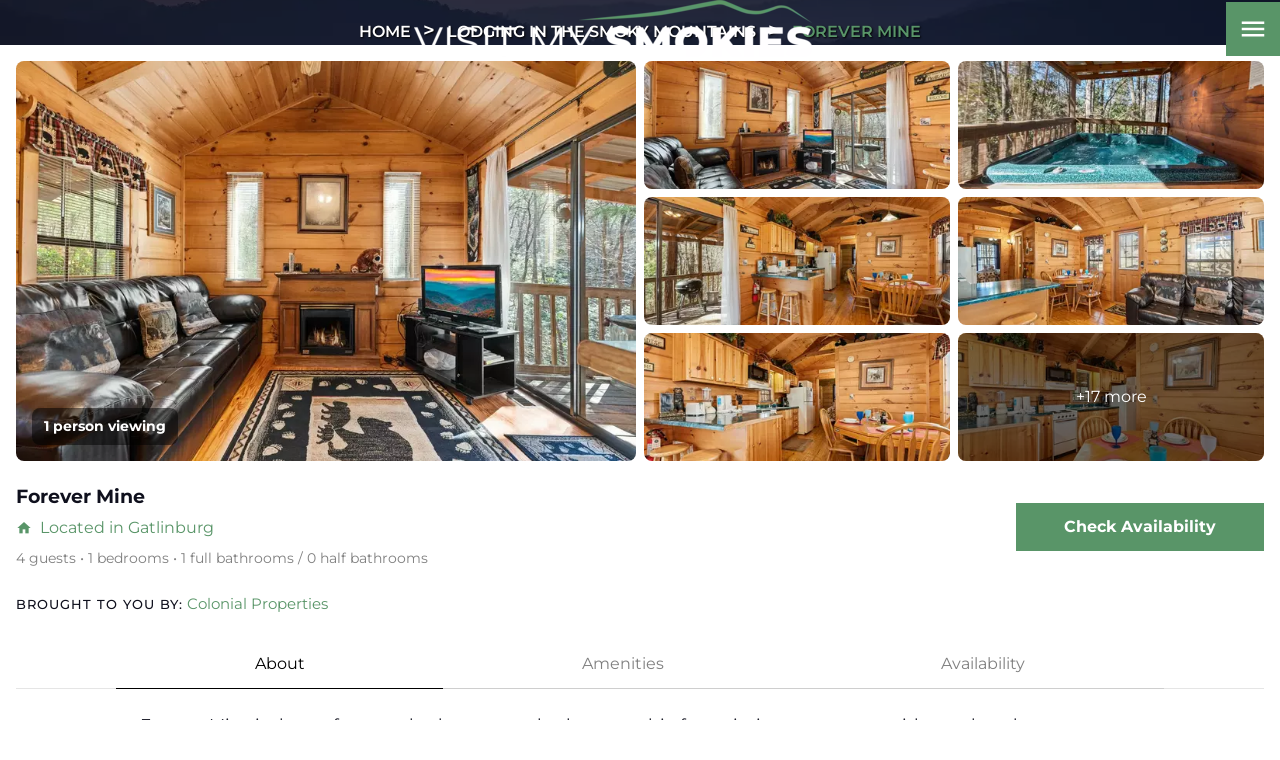

--- FILE ---
content_type: text/html; charset=utf-8
request_url: https://www.visitmysmokies.com/property-listings/forever-mine/
body_size: 13476
content:
<!DOCTYPE html><html lang="en"><head><meta charset="utf-8"><title>Forever Mine - 1 bedroom Cabin in Gatlinburg - Colonial Properties</title><link rel="canonical" href="https://www.visitmysmokies.com/property-listings/forever-mine/"><link rel="prefetch" href="https://www.visitmysmokies.com"><style type="text/css">@font-face {font-family:Montserrat;font-style:normal;font-weight:100 900;src:url(/cf-fonts/v/montserrat/5.0.16/latin/wght/normal.woff2);unicode-range:U+0000-00FF,U+0131,U+0152-0153,U+02BB-02BC,U+02C6,U+02DA,U+02DC,U+0304,U+0308,U+0329,U+2000-206F,U+2074,U+20AC,U+2122,U+2191,U+2193,U+2212,U+2215,U+FEFF,U+FFFD;font-display:swap;}@font-face {font-family:Montserrat;font-style:normal;font-weight:100 900;src:url(/cf-fonts/v/montserrat/5.0.16/cyrillic-ext/wght/normal.woff2);unicode-range:U+0460-052F,U+1C80-1C88,U+20B4,U+2DE0-2DFF,U+A640-A69F,U+FE2E-FE2F;font-display:swap;}@font-face {font-family:Montserrat;font-style:normal;font-weight:100 900;src:url(/cf-fonts/v/montserrat/5.0.16/vietnamese/wght/normal.woff2);unicode-range:U+0102-0103,U+0110-0111,U+0128-0129,U+0168-0169,U+01A0-01A1,U+01AF-01B0,U+0300-0301,U+0303-0304,U+0308-0309,U+0323,U+0329,U+1EA0-1EF9,U+20AB;font-display:swap;}@font-face {font-family:Montserrat;font-style:normal;font-weight:100 900;src:url(/cf-fonts/v/montserrat/5.0.16/cyrillic/wght/normal.woff2);unicode-range:U+0301,U+0400-045F,U+0490-0491,U+04B0-04B1,U+2116;font-display:swap;}@font-face {font-family:Montserrat;font-style:normal;font-weight:100 900;src:url(/cf-fonts/v/montserrat/5.0.16/latin-ext/wght/normal.woff2);unicode-range:U+0100-02AF,U+0304,U+0308,U+0329,U+1E00-1E9F,U+1EF2-1EFF,U+2020,U+20A0-20AB,U+20AD-20CF,U+2113,U+2C60-2C7F,U+A720-A7FF;font-display:swap;}@font-face {font-family:Montserrat;font-style:italic;font-weight:100 900;src:url(/cf-fonts/v/montserrat/5.0.16/cyrillic/wght/italic.woff2);unicode-range:U+0301,U+0400-045F,U+0490-0491,U+04B0-04B1,U+2116;font-display:swap;}@font-face {font-family:Montserrat;font-style:italic;font-weight:100 900;src:url(/cf-fonts/v/montserrat/5.0.16/latin/wght/italic.woff2);unicode-range:U+0000-00FF,U+0131,U+0152-0153,U+02BB-02BC,U+02C6,U+02DA,U+02DC,U+0304,U+0308,U+0329,U+2000-206F,U+2074,U+20AC,U+2122,U+2191,U+2193,U+2212,U+2215,U+FEFF,U+FFFD;font-display:swap;}@font-face {font-family:Montserrat;font-style:italic;font-weight:100 900;src:url(/cf-fonts/v/montserrat/5.0.16/latin-ext/wght/italic.woff2);unicode-range:U+0100-02AF,U+0304,U+0308,U+0329,U+1E00-1E9F,U+1EF2-1EFF,U+2020,U+20A0-20AB,U+20AD-20CF,U+2113,U+2C60-2C7F,U+A720-A7FF;font-display:swap;}@font-face {font-family:Montserrat;font-style:italic;font-weight:100 900;src:url(/cf-fonts/v/montserrat/5.0.16/cyrillic-ext/wght/italic.woff2);unicode-range:U+0460-052F,U+1C80-1C88,U+20B4,U+2DE0-2DFF,U+A640-A69F,U+FE2E-FE2F;font-display:swap;}@font-face {font-family:Montserrat;font-style:italic;font-weight:100 900;src:url(/cf-fonts/v/montserrat/5.0.16/vietnamese/wght/italic.woff2);unicode-range:U+0102-0103,U+0110-0111,U+0128-0129,U+0168-0169,U+01A0-01A1,U+01AF-01B0,U+0300-0301,U+0303-0304,U+0308-0309,U+0323,U+0329,U+1EA0-1EF9,U+20AB;font-display:swap;}</style><link href="https://fonts.googleapis.com/icon?family=Material+Icons&amp;display=swap" rel="stylesheet"><script type="4cf9fcd7578ba49aeb5b64dd-text/javascript">function pmTrackEvents(action, category, label) {
  if (typeof gtag === 'function') {
    gtag('event', action, {
      event_category: category,
      event_label: label
    });
  } else {
    console.warn('gtag is not defined');
  }
}</script><script async src="https://www.googletagmanager.com/gtag/js?id=G-TYRDETDJZV" type="4cf9fcd7578ba49aeb5b64dd-text/javascript"></script><script type="4cf9fcd7578ba49aeb5b64dd-text/javascript">window.dataLayer = window.dataLayer || [];
  function gtag(){dataLayer.push(arguments);}
  gtag('js', new Date());

  gtag('config', 'G-TYRDETDJZV');</script><script type="4cf9fcd7578ba49aeb5b64dd-text/javascript">!function (g, s, q, r, d) {
    r = g[r] = g[r] || function () {
      (r.q = r.q || []).push(
        arguments)
    }; d = s.createElement(q); q = s.getElementsByTagName(q)[0];
    d.src = '//d1l6p2sc9645hc.cloudfront.net/tracker.js'; q.parentNode.
      insertBefore(d, q)
  }(window, document, 'script', '_gs');
  _gs('GSN-526654-K');</script><script type="4cf9fcd7578ba49aeb5b64dd-text/javascript">var _dcq = _dcq || [];
  var _dcs = _dcs || {};
  _dcs.account = '6436079';

  (function () {
    var dc = document.createElement('script');
    dc.type = 'text/javascript'; dc.async = true;
    dc.src = '//tag.getdrip.com/6436079.js';
    var s = document.getElementsByTagName('script')[0];
    s.parentNode.insertBefore(dc, s);
  })();</script><script type="4cf9fcd7578ba49aeb5b64dd-text/javascript">!function (f, b, e, v, n, t, s) {
    if (f.fbq) return; n = f.fbq = function () {
      n.callMethod ?
      n.callMethod.apply(n, arguments) : n.queue.push(arguments)
    };
    if (!f._fbq) f._fbq = n; n.push = n; n.loaded = !0; n.version = '2.0';
    n.queue = []; t = b.createElement(e); t.async = !0;
    t.src = v; s = b.getElementsByTagName(e)[0];
    s.parentNode.insertBefore(t, s)
  }(window, document, 'script',
    'https://connect.facebook.net/en_US/fbevents.js');
  fbq('init', '185148505723202');
  fbq('track', 'PageView');</script><noscript><img alt="facebook" height="1" width="1" style="display:none" src="https://www.facebook.com/tr?id=185148505723202&amp;ev=PageView&amp;noscript=1"></noscript><script type="4cf9fcd7578ba49aeb5b64dd-text/javascript">(function(){ var s = document.createElement('script'); var h = document.querySelector('head') || document.body; s.src = 'https://acsbapp.com/apps/app/dist/js/app.js'; s.async = true; s.onload = function(){ acsbJS.init({ statementLink : '', footerHtml : '', hideMobile : false, hideTrigger : false, disableBgProcess : false, language : 'en', position : 'left', leadColor : '#6c8933', triggerColor : '#6c8933', triggerRadius : '50%', triggerPositionX : 'right', triggerPositionY : 'bottom', triggerIcon : 'people', triggerSize : 'medium', triggerOffsetX : 20, triggerOffsetY : 20, mobile : { triggerSize : 'small', triggerPositionX : 'right', triggerPositionY : 'center', triggerOffsetX : 10, triggerOffsetY : 0, triggerRadius : '50%' } }); }; h.appendChild(s); })();</script><script type="4cf9fcd7578ba49aeb5b64dd-text/javascript">(function(w,d,t,r,u){var f,n,i;w[u]=w[u]||[],f=function(){var o={ti:"5549783"};o.q=w[u],w[u]=new UET(o),w[u].push("pageLoad")},n=d.createElement(t),n.src=r,n.async=1,n.onload=n.onreadystatechange=function(){var s=this.readyState;s&&s!=="loaded"&&s!=="complete"||(f(),n.onload=n.onreadystatechange=null)},i=d.getElementsByTagName(t)[0],i.parentNode.insertBefore(n,i)})(window,document,"script","//bat.bing.com/bat.js","uetq");</script><script src="https://cdn.debugbear.com/hHXpm1egNgEG.js" async type="4cf9fcd7578ba49aeb5b64dd-text/javascript"></script><script type="4cf9fcd7578ba49aeb5b64dd-text/javascript" async defer="defer" src="https://wvi.app/public/javascripts/185f6c23ebe0c87.js"></script><script async defer="defer" src="https://pagead2.googlesyndication.com/pagead/js/adsbygoogle.js" type="4cf9fcd7578ba49aeb5b64dd-text/javascript"></script><script async src="https://js.alpixtrack.com/alphpixel.js?cust=3824303-557-WBIR" type="4cf9fcd7578ba49aeb5b64dd-text/javascript"></script><meta name="p:domain_verify" content="766f31fcc80702cf74825f2de0acfeab"><meta name="google-site-verification" content="cr1H4T_4aLtxxlURsIcfImJ9pe8xm8kcpQuqkTJOj9Y"><meta name="google-site-verification" content="LCSbRZPcLGPuN0vHVfSK4AUOxlQqpID28MCpc-WZOR8"><script src="https://cdn.pagesense.io/js/imegonlinecom/534346e7437341dfaa164c14544fb16f.js" type="4cf9fcd7578ba49aeb5b64dd-text/javascript"></script><script type="4cf9fcd7578ba49aeb5b64dd-text/javascript">function trackOutboundLink(link, label) {

    try {
      _gaq.push(['_trackEvent', 'Outbound', 'Go To ', 'OB'.label, 1]);
    } catch (err) { }

    setTimeout(function () {
      window.open(link);
    }, 200);
  }</script><script type="4cf9fcd7578ba49aeb5b64dd-text/javascript">(function(){if(!window.chatbase||window.chatbase("getState")!=="initialized"){window.chatbase=(...arguments)=>{if(!window.chatbase.q){window.chatbase.q=[]}window.chatbase.q.push(arguments)};window.chatbase=new Proxy(window.chatbase,{get(target,prop){if(prop==="q"){return target.q}return(...args)=>target(prop,...args)}})}const onLoad=function(){const script=document.createElement("script");script.src="https://visitmysmokies.aiassistantchat.com/embed.min.js";script.id="elMggOJkDCo14tpgk6KCQ";script.domain="visitmysmokies.aiassistantchat.com";document.body.appendChild(script)};if(document.readyState==="complete"){onLoad()}else{window.addEventListener("load",onLoad)}})();</script><script src="https://capturetool.com/data/I5jACUHVJO.js" type="4cf9fcd7578ba49aeb5b64dd-text/javascript" charset="utf-8" async="async"></script><script type="4cf9fcd7578ba49aeb5b64dd-text/javascript">(function(w,d,s,l,i){w[l]=w[l]||[];w[l].push({'gtm.start':
new Date().getTime(),event:'gtm.js'});var f=d.getElementsByTagName(s)[0],
j=d.createElement(s),dl=l!='dataLayer'?'&l='+l:'';j.async=true;j.src=
'https://www.googletagmanager.com/gtm.js?id='+i+dl;f.parentNode.insertBefore(j,f);
})(window,document,'script','dataLayer','GTM-TZL42HS');</script><noscript><iframe src="https://www.googletagmanager.com/ns.html?id=GTM-TZL42HS" height="0" width="0" style="display:none;visibility:hidden"></iframe></noscript><script type="4cf9fcd7578ba49aeb5b64dd-text/javascript">(function() {
  var script = document.createElement('script');
  script.setAttribute('data-project-id', '94bf0b90-8b54-4c01-8bb6-ec5a554e7c3f');
  script.src = 'https://ingest.promptwatch.com/js/client.min.js';
  document.head.appendChild(script);
})();</script><script type="4cf9fcd7578ba49aeb5b64dd-text/javascript">!function () { if (window.t4hto4) console.log("WiserNotify pixel installed multiple time in this page"); else { window.t4hto4 = !0; var t = document, e = window, n = function () { var e = t.createElement("script"); e.type = "text/javascript", e.async = !0, e.src = "https://pt.wisernotify.com/pixel.js?ti=g84gkmf36scho", document.body.appendChild(e) }; "complete" === t.readyState ? n() : window.attachEvent ? e.attachEvent("onload", n) : e.addEventListener("load", n, !1) } }();</script><link href="https://fonts.googleapis.com/icon?family=Material+Icons&amp;display=swap" rel="stylesheet"><link rel="stylesheet" href="./style.css"><meta property="og:title" content="Forever Mine - 1 bedroom Cabin in Gatlinburg - Colonial Properties"><meta property="og:type" content="website"><meta property="og:url" content="https://www.visitmysmokies.com/property-listings/forever-mine/"><meta property="og:image" content="https://www.visitmysmokies.com/media/678724eb2832fdcf7efdb9bc/original.webp"><meta property="og:image" content="https://www.visitmysmokies.com/media/678724eb2832fdcf7efdb9bd/original.webp"><meta property="og:image" content="https://www.visitmysmokies.com/media/678724f02832fdcf7efdb9cc/original.webp"><meta property="og:image" content="https://www.visitmysmokies.com/media/678724ec2832fdcf7efdb9be/original.webp"><meta property="og:image" content="https://www.visitmysmokies.com/media/678724ec2832fdcf7efdb9bf/original.webp"><meta property="og:image" content="https://www.visitmysmokies.com/media/678724ec2832fdcf7efdb9c0/original.webp"><meta property="og:image" content="https://www.visitmysmokies.com/media/678724ed2832fdcf7efdb9c1/original.webp"><meta property="og:image" content="https://www.visitmysmokies.com/media/678724ed2832fdcf7efdb9c2/original.webp"><meta property="og:image" content="https://www.visitmysmokies.com/media/678724ed2832fdcf7efdb9c3/original.webp"><meta property="og:image" content="https://www.visitmysmokies.com/media/678724ed2832fdcf7efdb9c4/original.webp"><meta property="og:description" content="Forever Mine is a 1 bedroom Cabin offered by Colonial Properties and located in Gatlinburg."><meta property="og:locale" content="en_US"><meta property="og:site_name" content="Visit My Smokies"><meta name="viewport" content="width=device-width,initial-scale=1"><script type="4cf9fcd7578ba49aeb5b64dd-text/javascript">let viewportMeta=document.head.querySelector('meta[name="viewport"]');if(!viewportMeta.content.match('maximum-scale')&&navigator.userAgent.match(/iPhone|iPad|iPod|iOS|mac/i)&&navigator.maxTouchPoints&&navigator.maxTouchPoints>1)viewportMeta.content+=',maximum-scale=1'</script><meta name="description" content="Forever Mine is a 1 bedroom Cabin offered by Colonial Properties and located in Gatlinburg."><script type="application/ld+json">{"@context":"https://schema.org","@type":"BreadcrumbList","itemListElement":[{"@type":"ListItem","position":1,"item":{"@type":"WebPage","@id":"https://www.visitmysmokies.com/","name":"Home"}},{"@type":"ListItem","position":2,"item":{"@type":"WebPage","@id":"https://www.visitmysmokies.com/property-listings/forever-mine/","name":"Forever Mine - 1 bedroom Cabin in Gatlinburg - Colonial Properties"}}]}</script><script type="application/ld+json">{"@context":"https://schema.org","@type":["Product","Accommodation"],"name":"Forever Mine","description":"Forever Mine is the perfect one-bedroom, one-bathroom cabin for an intimate getaway with your loved one, conveniently located close to downtown Gatlinburg and the Great Smoky Mountains National Park, providing you with immediate access to all the wonderful sights and activities in the area, &nbsp;accommodating two guests, this cabin is ideal for a romantic getaway.","image":["https://www.visitmysmokies.com/media/678724eb2832fdcf7efdb9bc/original.webp","https://www.visitmysmokies.com/media/678724eb2832fdcf7efdb9bd/original.webp","https://www.visitmysmokies.com/media/678724f02832fdcf7efdb9cc/original.webp","https://www.visitmysmokies.com/media/678724ec2832fdcf7efdb9be/original.webp","https://www.visitmysmokies.com/media/678724ec2832fdcf7efdb9bf/original.webp","https://www.visitmysmokies.com/media/678724ec2832fdcf7efdb9c0/original.webp","https://www.visitmysmokies.com/media/678724ed2832fdcf7efdb9c1/original.webp","https://www.visitmysmokies.com/media/678724ed2832fdcf7efdb9c2/original.webp","https://www.visitmysmokies.com/media/678724ed2832fdcf7efdb9c3/original.webp","https://www.visitmysmokies.com/media/678724ed2832fdcf7efdb9c4/original.webp"],"aggregateRating":{"ratingCount":"16","reviewCount":"18","ratingValue":"4.9","@type":"AggregateRating"},"review":[{"@type":"Review","author":{"@type":"Person","name":"Chloe Reynolds "},"reviewBody":"A sweet, cozy, neat cabin. Perfect for a short weekend trip, or extended trip for a couple! We absolutely loved our stay and plan on returning. 10/10 recommend.","dateCreated":"2025-01-06","reviewRating":{"@type":"Rating","ratingValue":"5.00"}},{"@type":"Review","author":{"@type":"Person","name":"The Bayne’s "},"reviewBody":"We just checked out of our cabin this morning, had an amazing time!!  The cabin was extremely clean when arriving, had a great cabin feel, and was full of bear decor. Was located directly between Gatlinburg and Pigeon Forge so made for a great location. We seen no wildlife until this last morning and was awaken by a momma bear and 4 cubs on the back deck looking for food. Made for a great experience and exciting last morning in the cabin. We greatly enjoyed our stay at Forever Mine and would recommend to others, we also plan on coming back here in the future.","dateCreated":"2024-11-07","reviewRating":{"@type":"Rating","ratingValue":"5.00"}},{"@type":"Review","author":{"@type":"Person","name":"Penny & Michael L Smith "},"reviewBody":"We had an amazing time just relaxing. Cabin is adorable and equipped very nicely. Hot tub was amazing for my wife who wears long leg braces. We were blessed to see a mama bear and her two cubs less than 10 feet away on our first day here.","dateCreated":"2024-07-04","reviewRating":{"@type":"Rating","ratingValue":"5.00"}},{"@type":"Review","author":{"@type":"Person","name":"Donald Cooper "},"reviewBody":"Very pleasant experience","dateCreated":"2024-05-27","reviewRating":{"@type":"Rating","ratingValue":"5.00"}},{"@type":"Review","author":{"@type":"Person","name":"Integrity landscaping "},"reviewBody":"I liked it it was secluded and quiet","dateCreated":"2024-05-25","reviewRating":{"@type":"Rating","ratingValue":"5.00"}},{"@type":"Review","author":{"@type":"Person","name":"Smith, William or Diane "},"reviewBody":"We had a nice stay. Thank you","dateCreated":"2024-03-23","reviewRating":{"@type":"Rating","ratingValue":"4.00"}},{"@type":"Review","author":{"@type":"Person","name":"Kaden Linkinoggor "},"reviewBody":"AMAZING\nLocation is ideal! Owners kept us informed & very nice and private place.","dateCreated":"2023-01-25","reviewRating":{"@type":"Rating","ratingValue":"5.00"}},{"@type":"Review","author":{"@type":"Person","name":"Leland Rawls "},"reviewBody":"Our stay\nWe really had a great time enjoyed the stay","dateCreated":"2022-12-04","reviewRating":{"@type":"Rating","ratingValue":"5.00"}},{"@type":"Review","author":{"@type":"Person","name":"Michael Hall "},"reviewBody":"Nice cabin for the two of us\nIt really cute and cozy had a great time","dateCreated":"2022-12-01","reviewRating":{"@type":"Rating","ratingValue":"5.00"}},{"@type":"Review","author":{"@type":"Person","name":"Karen Merkley "},"reviewBody":"Excellent\nWe had a great time. Cabin was awesome. Can't wait to come back and definitely will stay again","dateCreated":"2022-09-26","reviewRating":{"@type":"Rating","ratingValue":"5.00"}},{"@type":"Review","author":{"@type":"Person","name":"Christine Kroog "},"reviewBody":"Excellent\nBeautiful cabin! We enjoyed our time!","dateCreated":"2022-04-07","reviewRating":{"@type":"Rating","ratingValue":"5.00"}},{"@type":"Review","author":{"@type":"Person","name":"James Mangum "},"reviewBody":"Cozy\nVery comfortable. Would stay again","dateCreated":"2021-11-01","reviewRating":{"@type":"Rating","ratingValue":"5.00"}},{"@type":"Review","author":{"@type":"Person","name":"Adam Geller "},"reviewBody":"Great time great location\nThis cabin is right near the park entrance past the traffic of Pigeon Forge. Nice quiet cabin. Must like bear decorations","dateCreated":"2021-10-11","reviewRating":{"@type":"Rating","ratingValue":"5.00"}},{"@type":"Review","author":{"@type":"Person","name":"Ricky Johnson "},"reviewBody":"\nNice and quiet.","dateCreated":"2021-04-02","reviewRating":{"@type":"Rating","ratingValue":"5.00"}},{"@type":"Review","author":{"@type":"Person","name":"Jody Segars "},"reviewBody":"Excellent\nThe cabin was nice, we had a issue with the hot water and they sent the maintenance man to get it all fixed up. We had a awesome stay and will be back.","dateCreated":"2021-02-28","reviewRating":{"@type":"Rating","ratingValue":"5.00"}},{"@type":"Review","author":{"@type":"Person","name":"Cheryl "},"reviewBody":"Cozy getaway.  We had a great time and we really enjoyed the hot tub. ","dateCreated":"2024-01-01","reviewRating":{"@type":"Rating","ratingValue":"5.00"}}],"address":{"@type":"PostalAddress","addressCountry":"US","streetAddress":"1041 Ridgefield Dr","addressLocality":"Gatlinburg","addressRegion":"TN","postalCode":"37876"},"geo":{"@type":"GeoCoordinates","latitude":"35.7541030","longitude":"-83.5026360"},"petsAllowed":true,"amenityFeature":[{"name":"Area: Gatlinburg","value":"True"},{"name":"Resort Location: Sky Harbor","value":"True"},{"name":"Forest View","value":"True"},{"name":"Queen Bed (1)","value":"True"},{"name":"Central Air","value":"True"},{"name":"Central Heat","value":"True"},{"name":"Home Theatre","value":"True"},{"name":"Cable TV","value":"True"},{"name":"Cabin","value":"True"},{"name":"Dishes and Silverware Provided","value":"True"},{"name":"Oven","value":"True"},{"name":"Coffee Maker","value":"True"},{"name":"Basic Cookware Provided","value":"True"},{"name":"Dishwasher","value":"True"},{"name":"Microwave","value":"True"},{"name":"Stove","value":"True"},{"name":"Refrigerator","value":"True"},{"name":"Parking Spaces (2)","value":"True"},{"name":"pets not allowed","value":"True"},{"name":"Fireplace","value":"True"},{"name":"Fireplace: Gas","value":"True"},{"name":"Fireplace Seasonal (Oct-Feb)","value":"True"},{"name":"Gas Grill","value":"True"},{"name":"Internet/Wifi","value":"True"},{"name":"WIFI Available","value":"True"},{"name":"Bed Linens Provided","value":"True"},{"name":"Towels Provided","value":"True"},{"name":"Dryer","value":"True"},{"name":"Washer","value":"True"},{"name":"Hot Tub","value":"True"},{"name":"Outdoor Hot Tub","value":"True"},{"name":"Near the National Park Entrance","value":"True"},{"name":"Near Ober Gatlinburg","value":"True"},{"name":"Near Gatlinburg Golf Course","value":"True"},{"name":"Near Rocky Top Sports World","value":"True"},{"name":"Deck/Patio Furniture","value":"True"},{"name":"Covered Deck","value":"True"},{"name":"Screened In Porch","value":"True"},{"name":"Enhanced cleaning practices","value":"True"},{"name":"Virtual Check-In Available","value":"True"},{"name":"Keyless Entry","value":"True"},{"name":"24Hr Check-In","value":"True"},{"name":"Self Check In / Check Out","value":"True"},{"name":"Sq. Ft.  (396)","value":"True"}],"numberOfBedrooms":"1","numberOfFullBathrooms":"1"}</script><script type="application/ld+json">{"@context":"https://schema.org","@type":"BreadcrumbList","itemListElement":[{"@type":"ListItem","position":1,"item":{"@type":"WebPage","@id":"https://www.visitmysmokies.com/","name":"Home"}},{"@type":"ListItem","position":2,"item":{"@type":"WebPage","@id":"https://www.visitmysmokies.com/properties/","name":"Properties"}},{"@type":"ListItem","position":3,"item":{"@type":"WebPage","@id":"https://www.visitmysmokies.com/property-listings/forever-mine/","name":"Forever Mine - 1 bedroom Cabin in Gatlinburg - Colonial Properties"}}]}</script><link rel="icon" href="/favicon_6723b678ae61a17736a6c53c.png"></head><body><header class="site-header nav_sec" data-cid-66><div class="container"><div class="nav mobile"><a class="nav_brand" href="/"><img src="/media/6824cd54210ee24e77e33520/medium.webp" alt="Visit_My_Smokies_logo_Color" loading="eager" decoding="async" height="57" width="398" class="mob static-media" data-cid-67></a><a class="nav_toggle" role="button"><span class="menu icon material-icons material-symbols-outlined" data-cid-68>menu</span></a><div class="navigation_collapse"><ul class="nav_links"><li><a href="/" target="_self">Home</a></li><li class="menu-has-children"><a href="/where-to-stay/" target="_self">Stay</a><i class="material-icons" onclick="if (!window.__cfRLUnblockHandlers) return false; toggleSubMenu(this)" data-cf-modified-4cf9fcd7578ba49aeb5b64dd-="">chevron_right</i><div class="dropdown_menu"><ul><li><a class="childlink dropdown-item" href="/where-to-stay/cabins-chalets/" target>Cabin Rentals</a></li></ul><ul><li><a class="childlink dropdown-item" href="/where-to-stay/pigeon-forge-cabins/" target>Pigeon Forge Cabins</a></li></ul><ul><li><a class="childlink dropdown-item" href="/where-to-stay/gatinburg-cabins-chalets/" target>Gatlinburg Cabin Rentals</a></li></ul><ul><li><a class="childlink dropdown-item" href="/where-to-stay/sevierville-cabins/" target>Sevierville Cabins</a></li></ul><ul><li><a class="childlink dropdown-item" href="/where-to-stay/condos/" target>Condo Rentals</a></li></ul><ul><li><a class="childlink dropdown-item" href="/where-to-stay/bed-breakfasts/" target>Bed and Breakfasts</a></li></ul><ul><li><a class="childlink dropdown-item" href="/where-to-stay/campgrounds-rv/" target>Campgrounds and RV Parks</a></li></ul><ul><li><a class="childlink dropdown-item" href="/where-to-stay/campgrounds-rv/glamping/" target>Glamping in the Smokies</a></li></ul><ul><li><a class="childlink dropdown-item" href="/where-to-stay/reunions-groups/" target>Large Cabins for Groups</a></li></ul></div></li><li class="menu-has-children"><a href="/smoky-mountain-coupons/" target="_self">Save</a><i class="material-icons" onclick="if (!window.__cfRLUnblockHandlers) return false; toggleSubMenu(this)" data-cf-modified-4cf9fcd7578ba49aeb5b64dd-="">chevron_right</i><div class="dropdown_menu"><ul><li><a class="childlink dropdown-item" href="/smoky-mountain-coupons/" target>Coupons &amp; Discounts</a></li></ul><ul><li><a class="childlink dropdown-item" href="/smoky-mountain-specials-list/" target>Cabin Specials</a></li></ul></div></li><li class="menu-has-children"><a href="/what-to-do/" target="_self">Play</a><i class="material-icons" onclick="if (!window.__cfRLUnblockHandlers) return false; toggleSubMenu(this)" data-cf-modified-4cf9fcd7578ba49aeb5b64dd-="">chevron_right</i><div class="dropdown_menu"><ul><li><a class="childlink dropdown-item" href="/what-to-do/smoky-mountain-events/" target>Calendar of Events</a></li></ul><ul><li><a class="childlink dropdown-item" href="/what-to-do/attractions/" target>Attractions</a></li></ul><ul><li><a class="childlink dropdown-item" href="/what-to-do/shopping/" target>Shopping</a></li></ul><ul><li><a class="childlink dropdown-item" href="/what-to-do/dining/" target>Restaurants</a></li></ul><ul><li><a class="childlink dropdown-item" href="/what-to-do/arts-culture/" target>Arts and Crafts</a></li></ul><ul><li><a class="childlink dropdown-item" href="/weddings/" target>Weddings &amp; Romance</a></li></ul><ul><li><a class="childlink dropdown-item" href="/smoky-mountain-weather-forecasts/" target>Smoky Mountain Weather</a></li></ul></div></li><li class="menu-has-children"><a href="/area-information/" target="_self">Places To Go</a><i class="material-icons" onclick="if (!window.__cfRLUnblockHandlers) return false; toggleSubMenu(this)" data-cf-modified-4cf9fcd7578ba49aeb5b64dd-="">chevron_right</i><div class="dropdown_menu"><ul><li><a class="childlink dropdown-item" href="/area-information/gatlinburg/" target>Gatlinburg</a></li></ul><ul><li><a class="childlink dropdown-item" href="/area-information/pigeon-forge/" target>Pigeon Forge</a></li></ul><ul><li><a class="childlink dropdown-item" href="/area-information/smoky-mountains/" target>The National Park</a></li></ul><ul><li><a class="childlink dropdown-item" href="/area-information/sevierville/" target>Sevierville</a></li></ul><ul><li><a class="childlink dropdown-item" href="/area-information/wears-valley/" target>Wears Valley</a></li></ul><ul><li><a class="childlink dropdown-item" href="/area-information/douglas-lake-tn/" target>Douglas Lake</a></li></ul><ul><li><a class="childlink dropdown-item" href="/area-information/sevier-county-tennessee/" target>Sevier County</a></li></ul><ul><li><a class="childlink dropdown-item" href="/area-information/maps-transportation/" target>Maps &amp; Transportation</a></li></ul><ul><li><a class="childlink dropdown-item" href="/smoky-mountains-photos/" target>Smoky Mountain Photos</a></li></ul></div></li><li><a href="/insiders-view/" target="_self">Insider&apos;s View</a></li><li><a href="/blog/" target="_self">Travel Tips</a></li></ul></div></div><div class="nav desktop"><a class="nav_brand" href="/"><img src="/media/6824cd54210ee24e77e33520/medium.webp" alt="Visit_My_Smokies_logo_Color" loading="eager" decoding="async" height="57" width="398" class="web static-media" data-cid-69></a><div class="menu-collapse closed"><i class="material-icons">menu</i></div></div></div><div class="menu-open"><div class="bg"><div id="image-placeholder"></div></div><div class="overlay"></div><div class="container"><div class="menu-parts"><div class="left"><ul class="nav_links right"><li><a href="/" target="_self">Home</a><div class="menu-image"><img src="/media/670d3822fb91998b7bda2ee3/xlarge.webp" alt="wildflowers in the smokies" loading="lazy" decoding="async" height="1066" width="1599" class="main_img static-media" data-cid-70></div></li><li class="menu-has-children"><a href="/where-to-stay/" target="_self">Stay</a><div class="menu-image"><img src="/media/67076f24fb91998b7bda269d/xlarge.webp" alt="breakfast in bed" loading="lazy" decoding="async" height="1067" width="1600" class="main_img static-media" data-cid-71></div><i class="material-icons" onclick="if (!window.__cfRLUnblockHandlers) return false; toggleSubMenu(this)" data-cf-modified-4cf9fcd7578ba49aeb5b64dd-="">chevron_right</i><div class="dropdown_menu"><ul><li><a class="childlink dropdown-item" href="/where-to-stay/cabins-chalets/" target>Cabin Rentals</a></li><li><a class="childlink dropdown-item" href="/where-to-stay/pigeon-forge-cabins/" target>Pigeon Forge Cabins</a></li><li><a class="childlink dropdown-item" href="/where-to-stay/gatinburg-cabins-chalets/" target>Gatlinburg Cabin Rentals</a></li><li><a class="childlink dropdown-item" href="/where-to-stay/sevierville-cabins/" target>Sevierville Cabins</a></li><li><a class="childlink dropdown-item" href="/where-to-stay/condos/" target>Condo Rentals</a></li><li><a class="childlink dropdown-item" href="/where-to-stay/bed-breakfasts/" target>Bed and Breakfasts</a></li><li><a class="childlink dropdown-item" href="/where-to-stay/campgrounds-rv/" target>Campgrounds and RV Parks</a></li><li><a class="childlink dropdown-item" href="/where-to-stay/campgrounds-rv/glamping/" target>Glamping in the Smokies</a></li><li><a class="childlink dropdown-item" href="/where-to-stay/reunions-groups/" target>Large Cabins for Groups</a></li></ul></div></li><li class="menu-has-children"><a href="/smoky-mountain-coupons/" target="_self">Save</a><div class="menu-image"><img src="/media/670d8840fb91998b7bda30c2/xlarge.webp" alt="family browses internet" loading="lazy" decoding="async" height="1071" width="1600" class="main_img static-media" data-cid-72></div><i class="material-icons" onclick="if (!window.__cfRLUnblockHandlers) return false; toggleSubMenu(this)" data-cf-modified-4cf9fcd7578ba49aeb5b64dd-="">chevron_right</i><div class="dropdown_menu"><ul><li><a class="childlink dropdown-item" href="/smoky-mountain-coupons/" target>Coupons &amp; Discounts</a></li><li><a class="childlink dropdown-item" href="/smoky-mountain-specials-list/" target>Cabin Specials</a></li></ul></div></li><li class="menu-has-children"><a href="/what-to-do/" target="_self">Play</a><div class="menu-image"><img src="/media/67095696fb91998b7bda2922/xlarge.webp" alt="downtown Gatlinburg" loading="lazy" decoding="async" height="1065" width="1599" class="main_img static-media" data-cid-73></div><i class="material-icons" onclick="if (!window.__cfRLUnblockHandlers) return false; toggleSubMenu(this)" data-cf-modified-4cf9fcd7578ba49aeb5b64dd-="">chevron_right</i><div class="dropdown_menu"><ul><li><a class="childlink dropdown-item" href="/what-to-do/smoky-mountain-events/" target>Calendar of Events</a></li><li><a class="childlink dropdown-item" href="/what-to-do/attractions/" target>Attractions</a></li><li><a class="childlink dropdown-item" href="/what-to-do/shopping/" target>Shopping</a></li><li><a class="childlink dropdown-item" href="/what-to-do/dining/" target>Restaurants</a></li><li><a class="childlink dropdown-item" href="/what-to-do/arts-culture/" target>Arts and Crafts</a></li><li><a class="childlink dropdown-item" href="/weddings/" target>Weddings &amp; Romance</a></li><li><a class="childlink dropdown-item" href="/smoky-mountain-weather-forecasts/" target>Smoky Mountain Weather</a></li></ul></div></li><li class="menu-has-children"><a href="/area-information/" target="_self">Places To Go</a><div class="menu-image"><img src="/media/67094111fb91998b7bda28e6/xlarge.webp" alt="woman relaxes by waterfall" loading="lazy" decoding="async" height="1067" width="1599" class="main_img static-media" data-cid-74></div><i class="material-icons" onclick="if (!window.__cfRLUnblockHandlers) return false; toggleSubMenu(this)" data-cf-modified-4cf9fcd7578ba49aeb5b64dd-="">chevron_right</i><div class="dropdown_menu"><ul><li><a class="childlink dropdown-item" href="/area-information/gatlinburg/" target="_self">Gatlinburg</a></li><li><a class="childlink dropdown-item" href="/area-information/pigeon-forge/" target="_self">Pigeon Forge</a></li><li><a class="childlink dropdown-item" href="/area-information/smoky-mountains/" target="_self">The National Park</a></li><li><a class="childlink dropdown-item" href="/area-information/sevierville/" target="_self">Sevierville</a></li><li><a class="childlink dropdown-item" href="/area-information/wears-valley/" target="_self">Wears Valley</a></li><li><a class="childlink dropdown-item" href="/area-information/douglas-lake-tn/" target="_self">Douglas Lake</a></li><li><a class="childlink dropdown-item" href="/area-information/sevier-county-tennessee/" target="_self">Sevier County</a></li><li><a class="childlink dropdown-item" href="/area-information/maps-transportation/" target="_self">Maps &amp; Transportation</a></li><li><a class="childlink dropdown-item" href="/smoky-mountains-photos/" target="_self">Smoky Mountain Photos</a></li></ul></div></li><li><a href="/insiders-view/" target="_self">Insider&apos;s View</a><div class="menu-image"><img src="/media/67095912fb91998b7bda2936/original.webp" alt="family enjoys view of the smokies" loading="lazy" decoding="async" height="1066" width="1599" class="main_img static-media" data-cid-75></div></li><li><a href="/blog/" target="_self">Travel Tips</a><div class="menu-image"><img src="/media/67094e61fb91998b7bda28f8/xlarge.webp" alt="woman enjoying Smokies view" loading="lazy" decoding="async" height="1066" width="1599" class="main_img static-media" data-cid-76></div></li></ul></div></div></div></div><script type="4cf9fcd7578ba49aeb5b64dd-text/javascript">window.toggleMenu = () => {
    var x = document.querySelector('.navigation_collapse');
    var body = document.body; // Reference to the body tag
    var menuIcon = document.querySelector(".nav_toggle .menu.icon");

    // Toggle the navigation menu visibility
    x.style.display = (x.style.display === "none" || x.style.display === "") ? "block" : "none";

    // Update the menu icon
    menuIcon.innerHTML = (x.style.display === "none" || x.style.display === "") ? "menu" : "close";

    // Add or remove the menu_show class on the body tag
    if (x.style.display === "block") {
        body.classList.add('menu_show'); // Add class when menu is open
    } else {
        body.classList.remove('menu_show'); // Remove class when menu is closed
        closeAllDropdowns();
    }
};

const toggle = document.querySelector(".nav_toggle .menu.icon")
if (toggle) {
    toggle.addEventListener("click", toggleMenu)
}

window.toggleSubMenu = function (item) {
    // Get the parent menu item
    const menuItem = item.parentNode;

    // Check if the clicked submenu is already open
    const isOpen = menuItem.classList.contains('open-nav');

    // Close all other submenus
    const allSubMenus = document.querySelectorAll('.open-nav');
    allSubMenus.forEach(subMenu => {
        // Remove 'open-nav' class from the submenu
        subMenu.classList.remove('open-nav');

        // Change the icon back to 'chevron_right'
        const icon = subMenu.querySelector('.material-icons');
        if (icon) {
            icon.innerHTML = "chevron_right"; // Reset icon
        }
    });

    // If it was not open, open it; otherwise, keep it closed
    if (!isOpen) {
        menuItem.classList.add('open-nav');
        item.innerHTML = "expand_more";
    } else {
        item.innerHTML = "chevron_right";
    }
}

// Function to close all dropdowns
function closeAllDropdowns() {
    let allDropdowns = document.querySelectorAll('.nav_links .menu-has-children ');
    allDropdowns.forEach((dropdown) => {
        //dropdown.querySelector('.dropdown_menu').style.display = "none";
        dropdown.classList.remove('open-nav');
        dropdown.querySelector('.material-icons').innerHTML = "chevron_right"; // Reset the icon
    });
}

const currentUrl = window.location.origin + window.location.pathname; // Get current URL

// Loop through all menu links and check if they match the current URL
document.querySelectorAll('.nav_links a').forEach(link => {
    const parentLi = link.closest('li a');

    if (link.href === currentUrl) {
        link.classList.add('active');
        parentLi.classList.add('active'); // Add active to the parent li

        // If the link is inside a dropdown, open it
        const dropdownMenu = parentLi.querySelector('.dropdown_menu');
        if (dropdownMenu) parentLi.classList.add('open-nav');
    }
});

// Check if any child inside the dropdown has 'active' class and add it to the parent li
document.querySelectorAll('.nav_links li').forEach(parentLi => {
    if (parentLi.querySelector('.dropdown_menu .active')) {
        parentLi.classList.add('active');
    }
});

window.addEventListener('resize', () => {
    document.querySelector('.navigation_collapse').style.display = (window.innerWidth > 991) ? "flex" : "none";
    document.querySelector(".nav_toggle .menu.icon").innerHTML = "menu";
})


document.querySelector('.menu-collapse').addEventListener('click', function () {
    const menu = document.querySelector('.menu-open');
    const icon = this.querySelector('i.material-icons');

    if (menu.classList.contains('open')) {
        menu.classList.remove('open');
        this.classList.add('closed');
        icon.textContent = 'menu'; // Switch back to menu icon
    } else {
        menu.classList.add('open');
        this.classList.remove('closed');
        icon.textContent = 'close'; // Switch to close icon
    }
});


const siteHeader = document.querySelector('.site-header');

if (document.querySelector('.interior.no-header')) {
    siteHeader.classList.add('header-sticky');
} else {
    window.addEventListener('scroll', () => {
        siteHeader.classList.toggle('header-sticky', window.scrollY > 0);
    });
}


// Select all top-level menu items excluding items inside .dropdown-menu
const menuItems = document.querySelectorAll('ul.nav_links > li:not(.dropdown-menu li)');

const imagePlaceholder = document.getElementById('image-placeholder');
let currentImage = null;
let hideTimeout; // Timeout for hiding content

// Function to show the image and apply transition
function showImage(imageSrc) {
    if (currentImage !== imageSrc) {
        currentImage = imageSrc;
        imagePlaceholder.innerHTML = '';
        const img = document.createElement('img');
        img.src = imageSrc;
        img.style.maxWidth = '100%';
        img.style.maxHeight = '100%';
        img.style.opacity = '0';
        img.style.transform = 'translateY(-10px)';
        img.style.transition = 'opacity 0.2s ease, transform 0.2s ease'; // Reduced transition time
        img.addEventListener('load', function () {
            imagePlaceholder.appendChild(img);
            // Apply transition immediately
            requestAnimationFrame(() => {
                img.style.opacity = '1';
                img.style.transform = 'translateY(0)';
            });
        });
    }
}


// Function to hide the image
function hideImage() {
    const img = imagePlaceholder.querySelector('img');
    if (img) {
        img.style.opacity = '0';
        img.style.transform = 'translateY(-20px)';
        setTimeout(() => {
            imagePlaceholder.innerHTML = '';
            currentImage = null;
        }, 1000);
    }
}

// Add hover event listeners to each top-level menu item (excluding those inside .dropdown-menu)
menuItems.forEach(item => {
    const imageElement = item.querySelector('.menu-image img');

    // Show the content on hover
    item.addEventListener('mouseenter', function () {
        clearTimeout(hideTimeout);
        if (imageElement && imageElement.src) {
            showImage(imageElement.src);
        }
    });

    // Delay hiding the content when leaving the item
    item.addEventListener('mouseleave', function () {
        hideTimeout = setTimeout(() => {
            if (!item.matches(':hover') && !imagePlaceholder.matches(':hover')) {
                hideImage();
            }
        }, 1000);
    });


    // Prevent disappearing when hovering over the image
    imagePlaceholder.addEventListener('mouseenter', function () {
        clearTimeout(hideTimeout);
    });

    imagePlaceholder.addEventListener('mouseleave', function () {
        hideTimeout = setTimeout(() => {
            hideImage();
        }, 1000);
    });
});</script></header><div class="page-body"><div class="header-block"><div class="site-hero inner_head" data-cid-1><div class="overlay"></div><img src="/media/677d49702832fdcf7efd1723/xlarge.webp" alt="foggy smoky mountains" loading="lazy" decoding="async" height="447" width="1599" autoplay="true" muted="true" loop="true" class="static-media" data-cid-2><div class="head_cap"><div class="container"><h1>Forever Mine - 1 bedroom Cabin in Gatlinburg - Colonial Properties</h1><ul class="site-breadcrumb breadcrum" data-cid-3><li><a href="/">Home</a></li><li><a href="/where-to-stay/">Lodging in the Smoky Mountains</a></li><li>Forever Mine</li></ul></div></div></div></div><div class="property-listing-page"><div class="rezemotion-property-images with-view-count" unit-id="423984" show-view-count="true" data-cid-4><div class="image-grid"><div class="image" onclick="if (!window.__cfRLUnblockHandlers) return false; showRezEmotionPropertyImagesDialog(event, 0)" data-cf-modified-4cf9fcd7578ba49aeb5b64dd-=""><img src="/media/678724eb2832fdcf7efdb9bc/large.webp" alt="Forever Mine" loading="lazy" decoding="async" height="533" width="799" class="static-media" data-cid-5><div class="more-button" onclick="if (!window.__cfRLUnblockHandlers) return false; showRezEmotionPropertyImagesDialog(event, 0)" data-cf-modified-4cf9fcd7578ba49aeb5b64dd-="">View 23 images</div><div class="view-count" style="display:none"></div></div><div class="image" onclick="if (!window.__cfRLUnblockHandlers) return false; showRezEmotionPropertyImagesDialog(event, 1)" data-cf-modified-4cf9fcd7578ba49aeb5b64dd-=""><img src="/media/678724eb2832fdcf7efdb9bd/medium.webp" alt="Forever Mine" loading="lazy" decoding="async" height="266" width="399" class="static-media" data-cid-6></div><div class="image" onclick="if (!window.__cfRLUnblockHandlers) return false; showRezEmotionPropertyImagesDialog(event, 2)" data-cf-modified-4cf9fcd7578ba49aeb5b64dd-=""><img src="/media/678724f02832fdcf7efdb9cc/medium.webp" alt="Forever Mine" loading="lazy" decoding="async" height="266" width="399" class="static-media" data-cid-7></div><div class="image" onclick="if (!window.__cfRLUnblockHandlers) return false; showRezEmotionPropertyImagesDialog(event, 3)" data-cf-modified-4cf9fcd7578ba49aeb5b64dd-=""><img src="/media/678724ec2832fdcf7efdb9be/medium.webp" alt="Forever Mine" loading="lazy" decoding="async" height="266" width="399" class="static-media" data-cid-8><div class="more-scrim small">+20 more</div></div><div class="image" onclick="if (!window.__cfRLUnblockHandlers) return false; showRezEmotionPropertyImagesDialog(event, 4)" data-cf-modified-4cf9fcd7578ba49aeb5b64dd-=""><img src="/media/678724ec2832fdcf7efdb9bf/medium.webp" alt="Forever Mine" loading="lazy" decoding="async" height="266" width="399" class="static-media" data-cid-9></div><div class="image" onclick="if (!window.__cfRLUnblockHandlers) return false; showRezEmotionPropertyImagesDialog(event, 5)" data-cf-modified-4cf9fcd7578ba49aeb5b64dd-=""><img src="/media/678724ec2832fdcf7efdb9c0/medium.webp" alt="Forever Mine" loading="lazy" decoding="async" height="266" width="399" class="static-media" data-cid-10></div><div class="image" onclick="if (!window.__cfRLUnblockHandlers) return false; showRezEmotionPropertyImagesDialog(event, 6)" data-cf-modified-4cf9fcd7578ba49aeb5b64dd-=""><img src="/media/678724ed2832fdcf7efdb9c1/medium.webp" alt="Forever Mine" loading="lazy" decoding="async" height="266" width="399" class="static-media" data-cid-11><div class="more-scrim">+17 more</div></div></div><div class="images-dialog"><div class="scrim" onclick="if (!window.__cfRLUnblockHandlers) return false; hideRezEmotionPropertyImagesDialog(event)" data-cf-modified-4cf9fcd7578ba49aeb5b64dd-=""></div><div class="dialog"><div class="top-bar"><div class="close-button" onclick="if (!window.__cfRLUnblockHandlers) return false; hideRezEmotionPropertyImagesDialog(event)" data-cf-modified-4cf9fcd7578ba49aeb5b64dd-=""><i class="material-icons">close</i></div></div><div class="images"><div class="image"><img src="/media/678724eb2832fdcf7efdb9bc/large.webp" alt="Forever Mine" loading="lazy" decoding="async" height="533" width="799" onclick="if (!window.__cfRLUnblockHandlers) return false; showRezEmotionPropertyImagesSlider(event, 0)" class="static-media" data-cid-12 data-cf-modified-4cf9fcd7578ba49aeb5b64dd-=""></div><div class="image"><img src="/media/678724eb2832fdcf7efdb9bd/large.webp" alt="Forever Mine" loading="lazy" decoding="async" height="533" width="799" onclick="if (!window.__cfRLUnblockHandlers) return false; showRezEmotionPropertyImagesSlider(event, 1)" class="static-media" data-cid-13 data-cf-modified-4cf9fcd7578ba49aeb5b64dd-=""></div><div class="image"><img src="/media/678724f02832fdcf7efdb9cc/large.webp" alt="Forever Mine" loading="lazy" decoding="async" height="533" width="799" onclick="if (!window.__cfRLUnblockHandlers) return false; showRezEmotionPropertyImagesSlider(event, 2)" class="static-media" data-cid-14 data-cf-modified-4cf9fcd7578ba49aeb5b64dd-=""></div><div class="image"><img src="/media/678724ec2832fdcf7efdb9be/large.webp" alt="Forever Mine" loading="lazy" decoding="async" height="533" width="799" onclick="if (!window.__cfRLUnblockHandlers) return false; showRezEmotionPropertyImagesSlider(event, 3)" class="static-media" data-cid-15 data-cf-modified-4cf9fcd7578ba49aeb5b64dd-=""></div><div class="image"><img src="/media/678724ec2832fdcf7efdb9bf/large.webp" alt="Forever Mine" loading="lazy" decoding="async" height="533" width="799" onclick="if (!window.__cfRLUnblockHandlers) return false; showRezEmotionPropertyImagesSlider(event, 4)" class="static-media" data-cid-16 data-cf-modified-4cf9fcd7578ba49aeb5b64dd-=""></div><div class="image"><img src="/media/678724ec2832fdcf7efdb9c0/large.webp" alt="Forever Mine" loading="lazy" decoding="async" height="533" width="799" onclick="if (!window.__cfRLUnblockHandlers) return false; showRezEmotionPropertyImagesSlider(event, 5)" class="static-media" data-cid-17 data-cf-modified-4cf9fcd7578ba49aeb5b64dd-=""></div><div class="image"><img src="/media/678724ed2832fdcf7efdb9c1/large.webp" alt="Forever Mine" loading="lazy" decoding="async" height="533" width="799" onclick="if (!window.__cfRLUnblockHandlers) return false; showRezEmotionPropertyImagesSlider(event, 6)" class="static-media" data-cid-18 data-cf-modified-4cf9fcd7578ba49aeb5b64dd-=""></div><div class="image"><img src="/media/678724ed2832fdcf7efdb9c2/large.webp" alt="Forever Mine" loading="lazy" decoding="async" height="533" width="799" onclick="if (!window.__cfRLUnblockHandlers) return false; showRezEmotionPropertyImagesSlider(event, 7)" class="static-media" data-cid-19 data-cf-modified-4cf9fcd7578ba49aeb5b64dd-=""></div><div class="image"><img src="/media/678724ed2832fdcf7efdb9c3/large.webp" alt="Forever Mine" loading="lazy" decoding="async" height="533" width="799" onclick="if (!window.__cfRLUnblockHandlers) return false; showRezEmotionPropertyImagesSlider(event, 8)" class="static-media" data-cid-20 data-cf-modified-4cf9fcd7578ba49aeb5b64dd-=""></div><div class="image"><img src="/media/678724ed2832fdcf7efdb9c4/large.webp" alt="Forever Mine" loading="lazy" decoding="async" height="533" width="799" onclick="if (!window.__cfRLUnblockHandlers) return false; showRezEmotionPropertyImagesSlider(event, 9)" class="static-media" data-cid-21 data-cf-modified-4cf9fcd7578ba49aeb5b64dd-=""></div><div class="image"><img src="/media/678724ee2832fdcf7efdb9c5/large.webp" alt="Forever Mine" loading="lazy" decoding="async" height="533" width="799" onclick="if (!window.__cfRLUnblockHandlers) return false; showRezEmotionPropertyImagesSlider(event, 10)" class="static-media" data-cid-22 data-cf-modified-4cf9fcd7578ba49aeb5b64dd-=""></div><div class="image"><img src="/media/678724ee2832fdcf7efdb9c6/large.webp" alt="Forever Mine" loading="lazy" decoding="async" height="533" width="799" onclick="if (!window.__cfRLUnblockHandlers) return false; showRezEmotionPropertyImagesSlider(event, 11)" class="static-media" data-cid-23 data-cf-modified-4cf9fcd7578ba49aeb5b64dd-=""></div><div class="image"><img src="/media/678724ee2832fdcf7efdb9c7/large.webp" alt="Forever Mine" loading="lazy" decoding="async" height="533" width="799" onclick="if (!window.__cfRLUnblockHandlers) return false; showRezEmotionPropertyImagesSlider(event, 12)" class="static-media" data-cid-24 data-cf-modified-4cf9fcd7578ba49aeb5b64dd-=""></div><div class="image"><img src="/media/678724ef2832fdcf7efdb9c8/large.webp" alt="Forever Mine" loading="lazy" decoding="async" height="533" width="799" onclick="if (!window.__cfRLUnblockHandlers) return false; showRezEmotionPropertyImagesSlider(event, 13)" class="static-media" data-cid-25 data-cf-modified-4cf9fcd7578ba49aeb5b64dd-=""></div><div class="image"><img src="/media/678724ef2832fdcf7efdb9c9/large.webp" alt="Forever Mine" loading="lazy" decoding="async" height="533" width="799" onclick="if (!window.__cfRLUnblockHandlers) return false; showRezEmotionPropertyImagesSlider(event, 14)" class="static-media" data-cid-26 data-cf-modified-4cf9fcd7578ba49aeb5b64dd-=""></div><div class="image"><img src="/media/678724ef2832fdcf7efdb9ca/large.webp" alt="Forever Mine" loading="lazy" decoding="async" height="533" width="799" onclick="if (!window.__cfRLUnblockHandlers) return false; showRezEmotionPropertyImagesSlider(event, 15)" class="static-media" data-cid-27 data-cf-modified-4cf9fcd7578ba49aeb5b64dd-=""></div><div class="image"><img src="/media/678724f02832fdcf7efdb9cb/large.webp" alt="Forever Mine" loading="lazy" decoding="async" height="533" width="799" onclick="if (!window.__cfRLUnblockHandlers) return false; showRezEmotionPropertyImagesSlider(event, 16)" class="static-media" data-cid-28 data-cf-modified-4cf9fcd7578ba49aeb5b64dd-=""></div><div class="image"><img src="/media/678724f02832fdcf7efdb9cd/large.webp" alt="Forever Mine" loading="lazy" decoding="async" height="533" width="799" onclick="if (!window.__cfRLUnblockHandlers) return false; showRezEmotionPropertyImagesSlider(event, 17)" class="static-media" data-cid-29 data-cf-modified-4cf9fcd7578ba49aeb5b64dd-=""></div><div class="image"><img src="/media/678724f12832fdcf7efdb9ce/large.webp" alt="Forever Mine" loading="lazy" decoding="async" height="533" width="799" onclick="if (!window.__cfRLUnblockHandlers) return false; showRezEmotionPropertyImagesSlider(event, 18)" class="static-media" data-cid-30 data-cf-modified-4cf9fcd7578ba49aeb5b64dd-=""></div><div class="image"><img src="/media/678724f12832fdcf7efdb9cf/large.webp" alt="Forever Mine" loading="lazy" decoding="async" height="533" width="799" onclick="if (!window.__cfRLUnblockHandlers) return false; showRezEmotionPropertyImagesSlider(event, 19)" class="static-media" data-cid-31 data-cf-modified-4cf9fcd7578ba49aeb5b64dd-=""></div><div class="image"><img src="/media/678724f12832fdcf7efdb9d0/large.webp" alt="Forever Mine" loading="lazy" decoding="async" height="533" width="799" onclick="if (!window.__cfRLUnblockHandlers) return false; showRezEmotionPropertyImagesSlider(event, 20)" class="static-media" data-cid-32 data-cf-modified-4cf9fcd7578ba49aeb5b64dd-=""></div><div class="image"><img src="/media/678724f12832fdcf7efdb9d1/large.webp" alt="Forever Mine" loading="lazy" decoding="async" height="533" width="799" onclick="if (!window.__cfRLUnblockHandlers) return false; showRezEmotionPropertyImagesSlider(event, 21)" class="static-media" data-cid-33 data-cf-modified-4cf9fcd7578ba49aeb5b64dd-=""></div><div class="image"><img src="/media/678724f22832fdcf7efdb9d2/large.webp" alt="Forever Mine" loading="lazy" decoding="async" height="533" width="799" onclick="if (!window.__cfRLUnblockHandlers) return false; showRezEmotionPropertyImagesSlider(event, 22)" class="static-media" data-cid-34 data-cf-modified-4cf9fcd7578ba49aeb5b64dd-=""></div><div class="image"><img src="/media/678724f22832fdcf7efdb9d3/large.webp" alt="Forever Mine" loading="lazy" decoding="async" height="533" width="799" onclick="if (!window.__cfRLUnblockHandlers) return false; showRezEmotionPropertyImagesSlider(event, 23)" class="static-media" data-cid-35 data-cf-modified-4cf9fcd7578ba49aeb5b64dd-=""></div></div></div></div><div class="images-slider dark"><div class="count"><div class="number">1 / 24</div></div><div class="image visible"><img src="/media/678724eb2832fdcf7efdb9bc/xlarge.webp" alt="Forever Mine" loading="lazy" decoding="async" height="1067" width="1599" class="static-media" data-cid-36></div><div class="caption visible"></div><div class="image preloading"><img src="/media/678724eb2832fdcf7efdb9bd/xlarge.webp" alt="Forever Mine" loading="lazy" decoding="async" height="1067" width="1599" class="static-media" data-cid-37></div><div class="caption"></div><div class="image"><img src="/media/678724f02832fdcf7efdb9cc/xlarge.webp" alt="Forever Mine" loading="lazy" decoding="async" height="1067" width="1599" class="static-media" data-cid-38></div><div class="caption"></div><div class="image"><img src="/media/678724ec2832fdcf7efdb9be/xlarge.webp" alt="Forever Mine" loading="lazy" decoding="async" height="1067" width="1599" class="static-media" data-cid-39></div><div class="caption"></div><div class="image"><img src="/media/678724ec2832fdcf7efdb9bf/xlarge.webp" alt="Forever Mine" loading="lazy" decoding="async" height="1067" width="1599" class="static-media" data-cid-40></div><div class="caption"></div><div class="image"><img src="/media/678724ec2832fdcf7efdb9c0/xlarge.webp" alt="Forever Mine" loading="lazy" decoding="async" height="1067" width="1599" class="static-media" data-cid-41></div><div class="caption"></div><div class="image"><img src="/media/678724ed2832fdcf7efdb9c1/xlarge.webp" alt="Forever Mine" loading="lazy" decoding="async" height="1067" width="1599" class="static-media" data-cid-42></div><div class="caption"></div><div class="image"><img src="/media/678724ed2832fdcf7efdb9c2/xlarge.webp" alt="Forever Mine" loading="lazy" decoding="async" height="1067" width="1599" class="static-media" data-cid-43></div><div class="caption"></div><div class="image"><img src="/media/678724ed2832fdcf7efdb9c3/xlarge.webp" alt="Forever Mine" loading="lazy" decoding="async" height="1067" width="1599" class="static-media" data-cid-44></div><div class="caption"></div><div class="image"><img src="/media/678724ed2832fdcf7efdb9c4/xlarge.webp" alt="Forever Mine" loading="lazy" decoding="async" height="1067" width="1599" class="static-media" data-cid-45></div><div class="caption"></div><div class="image"><img src="/media/678724ee2832fdcf7efdb9c5/xlarge.webp" alt="Forever Mine" loading="lazy" decoding="async" height="1067" width="1599" class="static-media" data-cid-46></div><div class="caption"></div><div class="image"><img src="/media/678724ee2832fdcf7efdb9c6/xlarge.webp" alt="Forever Mine" loading="lazy" decoding="async" height="1067" width="1599" class="static-media" data-cid-47></div><div class="caption"></div><div class="image"><img src="/media/678724ee2832fdcf7efdb9c7/xlarge.webp" alt="Forever Mine" loading="lazy" decoding="async" height="1067" width="1599" class="static-media" data-cid-48></div><div class="caption"></div><div class="image"><img src="/media/678724ef2832fdcf7efdb9c8/xlarge.webp" alt="Forever Mine" loading="lazy" decoding="async" height="1067" width="1599" class="static-media" data-cid-49></div><div class="caption"></div><div class="image"><img src="/media/678724ef2832fdcf7efdb9c9/xlarge.webp" alt="Forever Mine" loading="lazy" decoding="async" height="1067" width="1599" class="static-media" data-cid-50></div><div class="caption"></div><div class="image"><img src="/media/678724ef2832fdcf7efdb9ca/xlarge.webp" alt="Forever Mine" loading="lazy" decoding="async" height="1067" width="1599" class="static-media" data-cid-51></div><div class="caption"></div><div class="image"><img src="/media/678724f02832fdcf7efdb9cb/xlarge.webp" alt="Forever Mine" loading="lazy" decoding="async" height="1067" width="1599" class="static-media" data-cid-52></div><div class="caption"></div><div class="image"><img src="/media/678724f02832fdcf7efdb9cd/xlarge.webp" alt="Forever Mine" loading="lazy" decoding="async" height="1067" width="1599" class="static-media" data-cid-53></div><div class="caption"></div><div class="image"><img src="/media/678724f12832fdcf7efdb9ce/xlarge.webp" alt="Forever Mine" loading="lazy" decoding="async" height="1067" width="1599" class="static-media" data-cid-54></div><div class="caption"></div><div class="image"><img src="/media/678724f12832fdcf7efdb9cf/xlarge.webp" alt="Forever Mine" loading="lazy" decoding="async" height="1067" width="1599" class="static-media" data-cid-55></div><div class="caption"></div><div class="image"><img src="/media/678724f12832fdcf7efdb9d0/xlarge.webp" alt="Forever Mine" loading="lazy" decoding="async" height="1067" width="1599" class="static-media" data-cid-56></div><div class="caption"></div><div class="image"><img src="/media/678724f12832fdcf7efdb9d1/xlarge.webp" alt="Forever Mine" loading="lazy" decoding="async" height="1067" width="1599" class="static-media" data-cid-57></div><div class="caption"></div><div class="image"><img src="/media/678724f22832fdcf7efdb9d2/xlarge.webp" alt="Forever Mine" loading="lazy" decoding="async" height="1067" width="1599" class="static-media" data-cid-58></div><div class="caption"></div><div class="image"><img src="/media/678724f22832fdcf7efdb9d3/xlarge.webp" alt="Forever Mine" loading="lazy" decoding="async" height="1067" width="1599" class="static-media" data-cid-59></div><div class="caption"></div><div class="arrow left" onclick="if (!window.__cfRLUnblockHandlers) return false; changeRezEmotionSliderImage(event, -1)" data-cf-modified-4cf9fcd7578ba49aeb5b64dd-=""><i class="material-icons">chevron_left</i></div><div class="arrow right" onclick="if (!window.__cfRLUnblockHandlers) return false; changeRezEmotionSliderImage(event, 1)" data-cf-modified-4cf9fcd7578ba49aeb5b64dd-=""><i class="material-icons">chevron_right</i></div><div class="close-button" onclick="if (!window.__cfRLUnblockHandlers) return false; hideRezEmotionPropertyImagesSlider(event)" data-cf-modified-4cf9fcd7578ba49aeb5b64dd-=""><i class="material-icons">close</i></div></div></div><div class="rezemotion-property-basic-info" data-cid-60><div class="info"><h2 class="name">Forever Mine</h2><div class="location"><i class="material-icons">home</i><div class="city">Located in Gatlinburg</div></div><div class="beds-and-baths">4 guests &#x2022; 1 bedrooms &#x2022; 1 full bathrooms / 0 half bathrooms</div></div><div class="rate-and-reserve"><div class="reserve-button" onclick="if (!window.__cfRLUnblockHandlers) return false; goToRezEmotionPropertyAvailability(&apos;.site-header&apos;)" data-cf-modified-4cf9fcd7578ba49aeb5b64dd-="">Check Availability</div></div></div><div class="brought-by"><div class="label">Brought to you by:</div><a href="/company/colonial-properties/">Colonial Properties</a></div><div class="rezemotion-property-details-tabs" data-cid-61><div class="tabs"><div class="tab selected" onclick="if (!window.__cfRLUnblockHandlers) return false; goToRezEmotionPropertyDetails(&apos;About&apos;, &apos;.site-header&apos;, this)" data-cf-modified-4cf9fcd7578ba49aeb5b64dd-="">About</div><div class="tab" onclick="if (!window.__cfRLUnblockHandlers) return false; goToRezEmotionPropertyDetails(&apos;Amenities&apos;, &apos;.site-header&apos;, this)" data-cf-modified-4cf9fcd7578ba49aeb5b64dd-="">Amenities</div><div class="tab" onclick="if (!window.__cfRLUnblockHandlers) return false; goToRezEmotionPropertyDetails(&apos;Availability&apos;, &apos;.site-header&apos;, this)" data-cf-modified-4cf9fcd7578ba49aeb5b64dd-="">Availability</div></div></div><div class="rezemotion-property-details-about" data-cid-62><div class="about"><p>Forever Mine is the perfect one-bedroom, one-bathroom cabin for an intimate getaway with your loved one, conveniently located close to downtown Gatlinburg and the Great Smoky Mountains National Park, providing you with immediate access to all the wonderful sights and activities in the area, accommodating two guests, this cabin is ideal for a romantic getaway.</p><p><b><p>Living Room</p></b></p><p>This adorable cabin will welcome you from the moment you first step inside! The spacious open floor plan and soothing natural wood tones will surround you, and remind you that you&#x2019;re in the middle of nature. Throw open the windows so you can hear the wildlife and breathe in that lush mountain air!</p><p>The comfy living room features a large flat-screen TV, a stone fireplace, and deck access via a sliding glass door. Nature is never far away here at Forever Mine!</p><p><b><p>Kitchen</p></b></p><p>The fully-stocked kitchen is just steps away and is perfect for preparing a romantic candlelight dinner for two or a hearty breakfast to get your day started. Pack a picnic to enjoy later when you&#x2019;re hiking!</p><p>All cookery, flatware, and dishes are included for your convenience.</p><p><b><p>Dining Room</p></b></p><p>A centrally-located wooden table waits to be set for a romantic dinner. Light some candles and savor each other&#x2019;s presence as you eat a delicious meal in front of the windows!</p><p><b><p>Bedroom</p></b></p><p>The master suite is designed for the ultimate relaxation experience. Here you&#x2019;ll find a comfy log bed, flat-screen TV, and access to the nearby full bath. Open up the window and gaze at the night sky while you&#x2019;re falling asleep!</p><p><b><p>Outdoor Spaces</p></b></p><p>If you love being outdoors, then you&#x2019;ll definitely want to spend some time on the full-length covered deck. Grill out on the BBQ grill, enjoy dinner on the patio table or take a dip in the bubbling outdoor hot tub. Nature surrounds you here, so you never know what you might see!</p><p>In addition to over sixty-six different kinds of mammals, this area is home to over 1500 different species of wildflowers! Beauty abounds here in every way!</p><p><b><p>Other Amenities</p></b></p><p>With all the luxury that Forever Mine has to offer, you might not ever want to leave the cottage. But if you do, you are within minutes of any convenience that Pigeon Forge or Gatlinburg has to offer, from charming local eateries to grocery shopping, to entertainment.</p><p>All linens are provided, and there is a washer/dryer for your convenience.</p><p>Forever Mine offers complimentary high-speed Wi-Fi access so you can browse your entertainment options, or check your email.</p></div></div><div class="details-divider"></div><div class="rezemotion-property-details-amenities" data-cid-63><h2 class="rezemotion-property-details-heading">Amenities</h2><div class="amenities"><div class="amenity"><i class="material-icons">star_border</i><div class="name">24Hr Check-In</div></div><div class="amenity"><i class="material-icons">star_border</i><div class="name">Area: Gatlinburg</div></div><div class="amenity"><i class="material-icons">kitchen</i><div class="name">Basic Cookware Provided</div></div><div class="amenity"><i class="material-icons">bed</i><div class="name">Bed Linens Provided</div></div><div class="amenity"><i class="material-icons">star_border</i><div class="name">Cabin</div></div><div class="amenity"><i class="material-icons">tv</i><div class="name">Cable TV</div></div><div class="amenity"><i class="material-icons">air</i><div class="name">Central Air</div></div><div class="amenity"><i class="material-icons">air</i><div class="name">Central Heat</div></div><div class="amenity"><i class="material-icons">coffee_maker</i><div class="name">Coffee Maker</div></div><div class="amenity"><i class="material-icons">star_border</i><div class="name">Covered Deck</div></div><div class="amenity"><i class="material-icons">star_border</i><div class="name">Deck/Patio Furniture</div></div><div class="amenity"><i class="material-icons">kitchen</i><div class="name">Dishes and Silverware Provided</div></div><div class="amenity"><i class="material-icons">local_laundry_service</i><div class="name">Dishwasher</div></div><div class="amenity"><i class="material-icons">local_laundry_service</i><div class="name">Dryer</div></div><div class="amenity"><i class="material-icons">star_border</i><div class="name">Enhanced cleaning practices</div></div><div class="amenity"><i class="material-icons">fireplace</i><div class="name">Fireplace</div></div><div class="amenity"><i class="material-icons">fireplace</i><div class="name">Fireplace Seasonal (Oct-Feb)</div></div><div class="amenity"><i class="material-icons">fireplace</i><div class="name">Fireplace: Gas</div></div><div class="amenity"><i class="material-icons">photo_camera</i><div class="name">Forest View</div></div><div class="amenity"><i class="material-icons">outdoor_grill</i><div class="name">Gas Grill</div></div><div class="amenity"><i class="material-icons">tv</i><div class="name">Home Theatre</div></div><div class="amenity"><i class="material-icons">hot_tub</i><div class="name">Hot Tub</div></div><div class="amenity"><i class="material-icons">wifi</i><div class="name">Internet/Wifi</div></div><div class="amenity"><i class="material-icons">star_border</i><div class="name">Keyless Entry</div></div><div class="amenity"><i class="material-icons">microwave</i><div class="name">Microwave</div></div><div class="amenity"><i class="material-icons">golf_course</i><div class="name">Near Gatlinburg Golf Course</div></div><div class="amenity"><i class="material-icons">star_border</i><div class="name">Near Ober Gatlinburg</div></div><div class="amenity"><i class="material-icons">star_border</i><div class="name">Near Rocky Top Sports World</div></div><div class="amenity"><i class="material-icons">star_border</i><div class="name">Near the National Park Entrance</div></div><div class="amenity"><i class="material-icons">hot_tub</i><div class="name">Outdoor Hot Tub</div></div><div class="amenity"><i class="material-icons">star_rate</i><div class="name">Oven</div></div><div class="amenity"><i class="material-icons">star_rate</i><div class="name">Parking Spaces (2)</div></div><div class="amenity"><i class="material-icons">bed</i><div class="name">Queen Bed (1)</div></div><div class="amenity"><i class="material-icons">kitchen</i><div class="name">Refrigerator</div></div><div class="amenity"><i class="material-icons">location_on</i><div class="name">Resort Location: Sky Harbor</div></div><div class="amenity"><i class="material-icons">star_border</i><div class="name">Screened In Porch</div></div><div class="amenity"><i class="material-icons">star_border</i><div class="name">Self Check In / Check Out</div></div><div class="amenity"><i class="material-icons">star_border</i><div class="name">Sq. Ft. (396)</div></div><div class="amenity"><i class="material-icons">kitchen</i><div class="name">Stove</div></div><div class="amenity"><i class="material-icons">star_border</i><div class="name">Towels Provided</div></div><div class="amenity"><i class="material-icons">star_border</i><div class="name">Virtual Check-In Available</div></div><div class="amenity"><i class="material-icons">wifi</i><div class="name">WIFI Available</div></div><div class="amenity"><i class="material-icons">local_laundry_service</i><div class="name">Washer</div></div><div class="amenity"><i class="material-icons">pets</i><div class="name">pets not allowed</div></div></div></div><div class="details-divider"></div><rezemotion-property-details-availability class="rezemotion-property-details-availability" data-cid-64></rezemotion-property-details-availability><div class="rezemotion-view-count-trigger" unit-id="423984" ttl="600" data-cid-65></div></div></div><footer class="site-footer footer_sec" data-cid-77><div class="container xxl"><div class="grid"><div class="block"><a href="/"><img src="/media/6824cd54210ee24e77e33520/original.webp" alt="Visit_My_Smokies_logo_Color" loading="lazy" decoding="async" height="249" width="1739" class="logo static-media" data-cid-78></a><ul class="social_links"><li><a href="https://www.facebook.com/VisitMySmokies/" target="_blank"><img src="/media/63f31542734daba85a84f5b1/original.webp" alt="Facebook icon" loading="lazy" decoding="async" height="32" width="32" class="static-media" data-cid-79></a></li><li><a href="https://www.instagram.com/visitmysmokies/" target="_blank"><img src="/media/63f31542734daba85a84f5b2/original.webp" alt="Instagram icon" loading="lazy" decoding="async" height="32" width="32" class="static-media" data-cid-80></a></li><li><a href="https://www.youtube.com/@VisitMySmokies" target="_blank"><img src="/media/6729fc61ae61a17736a6c6a5/original.webp" alt="youtube icon" loading="lazy" decoding="async" height="32" width="32" class="static-media" data-cid-81></a></li></ul></div><div class="block"><ul class="footer_links"><li><a href="/where-to-stay/" target="_self">Where to Stay</a></li><li><a href="/where-to-stay/pigeon-forge-cabins/" target="_self">Pigeon Forge Cabins</a></li><li><a href="/where-to-stay/gatinburg-cabins-chalets/" target="_self">Gatlinburg Cabins</a></li><li><a href="/smoky-mountain-specials-list/" target="_self">Cabin Specials</a></li></ul></div><div class="block"><ul class="footer_links"><li><a href="/blog/" target="_self">Travel Tips</a></li><li><a href="/smoky-mountain-coupons/" target="_self">Coupons &amp; Discounts</a></li><li><a href="/what-to-do/" target="_self">Things To Do</a></li><li><a href="/area-information/" target="_self">Places to Visit</a></li></ul></div></div><div class="copyright"><nav class="submenu"><a class="submenuItem" href="/about-us/">About</a><a class="submenuItem" href="/about-us/privacy-policy/">Privacy Policy</a><a class="submenuItem" href="/partners/">Business Resources</a><a class="submenuItem" href="/sitemap/">Sitemap</a></nav><div class="sim_txt copyright_text">&#xA9; [copywrite] Visit My Smokies. All Rights Reserved.</div><div class="sim_txt made_by">Made with <span class="heart">&#x2665;</span> by <a href="https://imegonline.com" target="_blank">IMEG</a></div></div></div><a class="scroll-to-top rounded" role="button" onclick="if (!window.__cfRLUnblockHandlers) return false; scrollToTop()" data-cid-82 data-cf-modified-4cf9fcd7578ba49aeb5b64dd-=""><span class="material-icons outlined">expand_less</span></a></footer><script src="//rum-static.pingdom.net/pa-5e5f2e4466850900080005c8.js" async type="4cf9fcd7578ba49aeb5b64dd-text/javascript"></script><script src="https://cdnjs.cloudflare.com/ajax/libs/dayjs/1.11.0/dayjs.min.js" integrity="sha512-KTFpdbCb05CY4l242bLjyaPhoL9vAy4erP1Wkn7Rji0AG6jx6zzGtKkdHc7jUOYOVSmbMbTg728u260CA/Qugg==" crossorigin="anonymous" referrerpolicy="no-referrer" type="4cf9fcd7578ba49aeb5b64dd-text/javascript"></script><script src="https://cdn.jsdelivr.net/npm/dayjs@1/plugin/utc.js" type="4cf9fcd7578ba49aeb5b64dd-text/javascript"></script><script src="https://cdn.jsdelivr.net/npm/axios/dist/axios.min.js" type="4cf9fcd7578ba49aeb5b64dd-text/javascript"></script><script src="https://cdn.jsdelivr.net/npm/dayjs@1/plugin/timezone.js" type="4cf9fcd7578ba49aeb5b64dd-text/javascript"></script><script type="4cf9fcd7578ba49aeb5b64dd-module" src="./script.js"></script><script src="/cdn-cgi/scripts/7d0fa10a/cloudflare-static/rocket-loader.min.js" data-cf-settings="4cf9fcd7578ba49aeb5b64dd-|49" defer></script><script defer src="https://static.cloudflareinsights.com/beacon.min.js/vcd15cbe7772f49c399c6a5babf22c1241717689176015" integrity="sha512-ZpsOmlRQV6y907TI0dKBHq9Md29nnaEIPlkf84rnaERnq6zvWvPUqr2ft8M1aS28oN72PdrCzSjY4U6VaAw1EQ==" data-cf-beacon='{"version":"2024.11.0","token":"0e7cf04680854859a6e95ff9b6a35e50","server_timing":{"name":{"cfCacheStatus":true,"cfEdge":true,"cfExtPri":true,"cfL4":true,"cfOrigin":true,"cfSpeedBrain":true},"location_startswith":null}}' crossorigin="anonymous"></script>
</body></html>

--- FILE ---
content_type: text/html; charset=UTF-8
request_url: https://wvi.app/api/jslinkstatus
body_size: -275
content:
{"status":1,"ip":"3.15.41.122"}

--- FILE ---
content_type: application/javascript; charset=utf-8
request_url: https://www.visitmysmokies.com/property-listings/forever-mine/script.js
body_size: 10730
content:
(async()=>{window.showRezEmotionPropertyImagesDialog=a=>{a.srcElement.closest(".rezemotion-property-images").querySelector(".images-dialog").style.display="flex",document.scrollingElement.style.overflowY="hidden";let b=a.srcElement.closest(".rezemotion-property-images").querySelector(".image-grid video");b&&b.pause()},window.hideRezEmotionPropertyImagesDialog=a=>{a.preventDefault(),a.stopPropagation(),a.srcElement.closest(".images-dialog").style.display="none",document.scrollingElement.style.overflowY=""},window.showRezEmotionPropertyImagesSlider=(a,b)=>{a.srcElement.closest(".rezemotion-property-images").querySelector(".images-slider").classList.add("visible"),document.scrollingElement.style.overflowY="hidden";let c=Array.from(document.querySelectorAll(".images-slider.visible .image")),d=Array.from(document.querySelectorAll(".images-slider.visible .caption"));c.forEach(a=>a.classList.remove("visible")),d.forEach(a=>a.classList.remove("visible")),c[b].classList.add("visible"),d[b].classList.add("visible"),window.changeRezEmotionSliderImage(a,0),window.addEventListener("keydown",window.handleRezEmotionSliderKeydown)},window.hideRezEmotionPropertyImagesSlider=()=>{Array.from(document.querySelectorAll(".images-slider.visible .image video")).forEach(a=>a.pause()),document.querySelector(".images-slider.visible").classList.remove("visible"),window.removeEventListener("keydown",window.handleRezEmotionSliderKeydown)},window.changeRezEmotionSliderImage=(a,b)=>{var c=Math.min,d=Math.max;let e=Array.from(document.querySelectorAll(".images-slider.visible .image")),f=Array.from(document.querySelectorAll(".images-slider.visible .caption")),g=Array.from(document.querySelectorAll(".images-slider.visible .image video"));g.forEach(a=>a.pause());let h=e.findIndex(a=>a.classList.contains("visible"));if(h=c(e.length-1,d(0,h+b)),e.concat(f).forEach(a=>a.classList.remove("visible")),e.concat(f).forEach(a=>a.classList.remove("hidden")),e[h].classList.add("visible"),f[h].classList.add("visible"),e.slice(h-2,h+3).forEach(a=>{a.classList.contains("preloading")||a.classList.add("preloading")}),document.querySelector(".images-slider.visible").querySelector(".count .number").innerHTML=`${h+1} / ${e.length}`,Array.from(document.querySelectorAll(".images-slider.visible .arrow")).forEach(a=>a.classList.remove("disabled")),h||document.querySelector(".images-slider.visible .arrow.left").classList.contains("disabled")||document.querySelector(".images-slider.visible .arrow.left").classList.add("disabled"),h!=e.length-1||document.querySelector(".images-slider.visible .arrow.right").classList.contains("disabled")||document.querySelector(".images-slider.visible .arrow.right").classList.add("disabled"),document.querySelector(".images-slider.visible.autoplay")){let a=e[h].querySelector("video");a&&(a.currentTime=0,a.play())}},window.handleRezEmotionSliderKeydown=a=>{"ArrowLeft"==event.code&&window.changeRezEmotionSliderImage(a,-1),"ArrowRight"==event.code&&window.changeRezEmotionSliderImage(a,1),"Escape"==event.code&&window.hideRezEmotionPropertyImagesSlider()};let a=Array.from(document.querySelectorAll(".rezemotion-property-images")).filter(a=>a.attributes["show-view-count"]&&"true"==a.attributes["show-view-count"].value);if(a.length){let b=a.map(a=>a.attributes["unit-id"].value),c=await axios.post("https://api.rezemotion.com/views",{propertyIds:b},{headers:{authorization:"[base64]"}});for(let b of c.data){b.views||(b.views=1);let c=a.find(a=>a.attributes["unit-id"].value==b.unitId),d=c.querySelector(".view-count");d.innerHTML=`${b.views} ${1==b.views?"person":"people"} viewing`,d.style.display="block"}}})();(async()=>{window.goToRezEmotionPropertyAvailability=a=>{let b=document.querySelector(".rezemotion-property-details-availability"),c=b.offsetTop,d=a?document.querySelector(a):null;d&&(c-=d.offsetHeight),document.scrollingElement.scrollTo({top:c-20,behavior:"smooth"})}})();(async()=>{window.goToRezEmotionPropertyDetails=(a,b,c)=>{let d=document.querySelector(".rezemotion-property-details-tabs");d&&c&&(d.querySelectorAll(".tab.selected").forEach(a=>a.classList.remove("selected")),c.classList.add("selected"));let e=`.rezemotion-property-details-${a.replace(/[ _]/g,"-").replace(/[^a-z0-9\-]/gi,"").toLowerCase()}`;d.attributes["prevent-singular-video"]||".rezemotion-property-details-video"!=e||(e=".rezemotion-property-details-videos");let f=document.querySelector(e),g=f.offsetTop,h=b?document.querySelector(b):null;h&&(g-=h.offsetHeight),document.scrollingElement.scrollTo({top:g-20,behavior:"smooth"})}})();(async()=>{let a=localStorage.getItem("rezEmotionClientId");if(!a){a="";for(let b=["a","b","c","d","e","f","g","h","i","j","k","l","m","n","o","p","q","r","s","t","u","v","w","x","y","z","0","1","2","3","4","5","6","7","8","9"];32>a.length;)a+=b[Math.floor(Math.random()*b.length)];localStorage.setItem("rezEmotionClientId",a)}for(let b of Array.from(document.querySelectorAll(".rezemotion-view-count-trigger")))await axios.post(`https://api.rezemotion.com/property/${b.attributes["unit-id"].value}/views`,{clientId:a,ttl:b.attributes.ttl.value},{headers:{authorization:"[base64]"}})})();(async()=>{window.addEventListener("scroll",()=>{document.querySelector(".scroll-to-top").classList.toggle("active",50<window.scrollY)}),window.scrollToTop=()=>{window.scrollTo({top:0,behavior:"smooth"})}})();(async()=>{var a=document.querySelector(".copyright_text").innerHTML;document.querySelector(".copyright_text").innerHTML=a.replace("[copywrite]",`${new Date().getFullYear()}`)})();(async()=>{const e=(await import("https://cdn.jsdelivr.net/npm/vue@2.6.14/dist/vue.esm.browser.min.js")).default;new e({el:document.querySelector("rezemotion-property-details-availability[data-cid-64]"),template:"<div class=\"rezemotion-property-details-availability\" data-cid-64><h2 class=\"rezemotion-property-details-heading\">Availability</h2><div class=\"calendars\" v-if=\"!isVmsBooking || availability.length\"><div class=\"calendar\" v-for=\"calendar in calendars\" :class=\"{square: dayShape == 'square' || showPrice || showStrikethroughPrice || showCheckInText}\"><div class=\"month\">{{ calendar.monthName }} {{ calendar.year }}<div class=\"arrow left\" :class=\"{disabled: calendar.month <= new Date().getMonth() && calendar.year <= new Date().getFullYear()}\" @click=\"changeMonth(-1)\"><i class=\"material-icons\">chevron_left</i></div><div class=\"arrow right\" :class=\"{disabled: calendar.month + (calendar.year-new Date().getFullYear())*12 >= new Date().getMonth() + 18 }\" @click=\"changeMonth(1)\"><i class=\"material-icons\">chevron_right</i></div></div><div class=\"days\"><div class=\"weekday\" v-for=\"weekday in 'Su.Mo.Tu.We.Th.Fr.Sa'.split('.')\">{{ weekday }}</div><template v-for=\"day in calendar.days\"><div class=\"day blank\" v-if=\"day.type == 'blank'\"></div><div class=\"day\" v-if=\"day.type != 'blank'\" :class=\"{selected: day.isSelected, between: day.isBetweenStartAndEndDate, 'availability-bar': showAvailabilityBar && !day.isAvailable, 'availability-bar-checkin': showAvailabilityBar && day.isAvailableForCheckinOnly, 'availability-bar-checkout': showAvailabilityBar && day.isAvailableForCheckoutOnly, start: day.date == startDate, end: day.date == endDate, last: day.isLastDay && day.date != endDate, first: day.dayOfMonth == 1 && day.date != startDate, unavailable: !day.isAvailable && day.date != endDate}\"><div class=\"background\"></div><div class=\"number\" @click=\"handleDayClick(day)\">{{ day.dayOfMonth }}<div class=\"prices\" v-if=\"day.isAvailable\"><div class=\"check-in-text\" v-if=\"showCheckInText && (day.date == startDate || day.date == endDate)\">{{ day.date == startDate ? 'Check In' : 'Check Out' }}</div><div class=\"strikethrough-price\" v-if=\"roundPrices && showStrikethroughPrice && day.listPrice && day.visiblePrice && day.listPrice > day.visiblePrice && day.date != endDate && !day.isAvailableForCheckoutOnly && !(showCheckInText && day.date == startDate)\">${{ Math.round(day.listPrice) }}</div><div class=\"strikethrough-price\" v-else-if=\"showStrikethroughPrice && day.listPrice && day.visiblePrice && day.listPrice > day.visiblePrice && day.date != endDate && !day.isAvailableForCheckoutOnly && !(showCheckInText && day.date == startDate)\">${{ day.listPrice.toFixed(2) }}</div><div class=\"price\" v-if=\"roundPrices && showPrice && day.visiblePrice && day.date != endDate && !day.isAvailableForCheckoutOnly\">${{ Math.round(day.visiblePrice) }}</div><div class=\"price\" v-else-if=\"showPrice && day.visiblePrice && day.date != endDate && !day.isAvailableForCheckoutOnly\">${{day.visiblePrice.toFixed(2) }}</div></div></div></div></template></div><div class=\"loading-indicator\" v-if=\"fetchingMonths.includes(calendar.monthId) || isRefreshingQuote\"><i class=\"material-icons\">refresh</i></div></div></div><div class=\"calendar\" v-else-if=\"isVmsBooking && !availability.length && bookingUrl\"><span>To view availability for this property, select LEARN MORE / BOOK NOW.</span></div><div class=\"calendar\" v-else-if=\"isVmsBooking && !availability.length\"><span>Availability / Booking Link Not Available</span></div><div class=\"book-bar\"><template v-if=\"!error\"><div class=\"dates\"><div class=\"date\" v-if=\"startDate\"><div class=\"label\">Check in</div><div class=\"value\" id=\"ArrivalDate\">{{ displayStartDate }}</div></div><div class=\"date\" v-if=\"endDate\"><div class=\"label\">Check out</div><div class=\"value\" id=\"DepartureDate\">{{ displayEndDate }}</div></div></div></template><div class=\"right\"></div><div class=\"error\" v-if=\"error\" v-html=\"error\" @click=\"toggleCustomError\"></div><div class=\"book-now-stack\" v-if=\"!isVmsBooking\"><div class=\"total-value\" :class=\"{visible: startDate && endDate && !isRefreshingQuote && !error}\">Total ${{ totalValue }}</div><div class=\"total-message\" :class=\"{visible: startDate && endDate && !isRefreshingQuote && !error}\">Total including taxes and fees.</div><div class=\"book-now-button\" ref=\"bookButton\" @click=\"handleBookNowClick\" :class=\"{disabled: !startDate || !endDate || error || isRefreshingQuote}\">Learn More / Book Now</div><div class=\"book-now-message\" :class=\"{visible: startDate && endDate && !isRefreshingQuote && !error}\">{{ bookNowMessage }}</div></div><div class=\"book-now-stack\" v-else-if=\"isVmsBooking && bookingUrl\"><div class=\"book-now-button\" ref=\"bookButton\" @click=\"handleBookRedirect\">Learn More / Book Now</div></div><div class=\"book-now-stack\" v-else ref=\"bookButton\"></div></div></div>",computed:{calendars(){let e=[];for(;2>e.length;){let a=[],t=dayjs().year(this.selectedYear).month(this.selectedMonth).date(1);e.length&&(t=t.add(1,"month"));let d=t.add(1,"month").subtract(1,"day").date(),n=t.day();for(let e=0;e<n;e++)a.push({type:"blank"});for(let n=0;n<d;n++){let i=dayjs().year(t.year()).month(t.month()).date(n+1).format("YYYY-MM-DD"),o=this.availability.find(e=>e.date==i),s=dayjs().startOf("day");let r=dayjs(i+"T"+12+":00:00")>=s&&o&&o.isCheckInAvailable,c=!1,l=!1;this.startDate&&!this.endDate&&this.availability.find(e=>!e.isCheckInAvailable&&dayjs(e.date)>dayjs(i)&&dayjs(e.date)<dayjs(this.startDate))&&(r=!1),this.startDate&&!this.endDate&&this.availability.find(e=>!e.isCheckInAvailable&&dayjs(e.date)<dayjs(i)&&dayjs(e.date)>dayjs(this.startDate))&&(r=!1),!r&&a.length&&a[a.length-1].isAvailable&&!a[a.length-1].isAvailableForCheckoutOnly&&(r=!0,c=!0),n||r||!e.length||!e[0].days.find(e=>e.isLastDay).isAvailable||e[0].days.find(e=>e.isLastDay).isAvailableForCheckoutOnly||(r=!0,c=!0),r&&!c&&a.length&&!a[a.length-1].isAvailable&&(l=!0),r&&0==n&&!c&&e.length&&!e[0].days.find(e=>e.isLastDay).isAvailable&&(l=!0),l&&0==n&&(!e.length||e[0].days.find(e=>e.isLastDay).isAvailable)&&(l=!1);let f={dayOfMonth:n+1,date:i,isAvailable:r,isAvailableForCheckinOnly:l,isAvailableForCheckoutOnly:c,isSelected:this.startDate==i||this.endDate==i,isBetweenStartAndEndDate:this.startDate&&this.endDate&&dayjs(i)>=dayjs(this.startDate)&&dayjs(i)<=dayjs(this.endDate),isLastDay:n+1==d,minStay:o?o.minStay:0,visiblePrice:o?o.currentPrice||o.currentPrice:0,listPrice:o?o.listPrice:0};a.push(f)}for(;36>a.length;)a.push({type:"blank"});e.push({year:t.year(),month:t.month(),monthName:t.format("MMMM"),monthId:t.format("YYYY-MM"),days:a})}return e},displayEndDate(){return this.endDate?dayjs(this.endDate).format("ddd MMM D"):""},displayStartDate(){return this.startDate?dayjs(this.startDate).format("ddd MMM D"):""},error(){if(dayjs.tz&&dayjs.tz(this.startDate,this.timezone).hour(12)<dayjs().add(0,"hours"))return"";for(let e of this.closedDates){if(e.noCheckin&&this.startDate&&dayjs(e.startDate)<=dayjs(this.startDate)&&dayjs(e.endDate)>=dayjs(this.startDate))return e.message;if(e.noCheckout&&this.endDate&&dayjs(e.startDate)<=dayjs(this.endDate)&&dayjs(e.endDate)>=dayjs(this.endDate))return e.message}if(this.startDate&&this.endDate){let e=this.calendars.map(e=>e.days).flat().find(e=>e.date==this.startDate),a=this.calendars.map(e=>e.days).flat().filter(e=>e.isBetweenStartAndEndDate),t=Math.max(...a.slice(0,a.length-1).map(e=>e.minStay));if(a.length-1<t)return`Stay must be at least ${t} nights`}}},data(){let e=[{_id:"678663ef2832fdcf7efd39e3",_createdAt:1736860655648,_updatedAt:1736860655648,_createdAtDate:"2025-01-14T13:17:35.648Z",_updatedAtDate:"2025-01-14T13:17:35.648Z",_order:0,chargeId:"98",sourceId:"67856d992832fdcf7efd1dd8",name:"Simple Cabin Wedding up to 6 Guest",price:0,slug:"simple-cabin-wedding-up-to-6-guest",description:"Cabin Wedding with an Ordained Minister.\r\n\r\nIf you rent a cabin with us we will provide the Minister Free.",descriptionHtml:"<p>Cabin Wedding with an Ordained Minister.</p>\n<p>If you rent a cabin with us we will provide the Minister Free.</p>",descriptionExcerptHtml:"<p>Cabin Wedding with an Ordained Minister.</p>",descriptionAfterExcerptHtml:"\n<p>If you rent a cabin with us we will provide the Minister Free.</p>",descriptionMore:"",descriptionMoreText:"",choices:[]}];for(let a of e)for(let e of a.choices)for(let a of e.options)a.isChecked=!1;return{selectedYear:dayjs().year(),selectedMonth:dayjs().month(),startDate:null,endDate:null,unitCode:"",unitId:"423984",availabilityToken:"[base64]",availability:[],rezEmotionApiUrl:"https://api.rezemotion.com",dayShape:"circle",showPrice:!1,showStrikethroughPrice:!1,roundPrices:!0,showCheckInText:!1,showAvailabilityBar:!0,closedDates:[{startDate:"2023-01-01",endDate:"2023-01-01",noCheckin:!0,noCheckout:!0,message:"You cannot check in or out on New Years Day"}],bottomScrollPadding:0,timezone:"UTC",fetchedMonths:[],fetchingMonths:[],isRefreshingQuote:!1,hasLoadedFirstQuote:!1,packages:e,additionalCharges:[],availableAdditionalCharges:[],totalValue:"0.00",bookNowMessage:`Optional fees not included.`,totalMessage:`Total including taxes and fees.`,customContinueError:!1,customErrorCleared:!1,cartSource:"",isVmsBooking:!0,bookingUrl:null}},methods:{async changeMonth(e){if(!(0>e&&this.selectedMonth<=new Date().getMonth()&&this.selectedYear==new Date().getFullYear())&&!(0<e&&this.selectedMonth+12*(this.selectedYear-new Date().getFullYear())>=new Date().getMonth()+18-1)){let a=dayjs().year(this.selectedYear).month(this.selectedMonth).date(1).add(e,"month");if(this.selectedYear=a.year(),this.selectedMonth=a.month(),await this.fetchAvailability(),this.startDate&&dayjs(this.startDate).month()<this.selectedMonth)return this.startDate=this.endDate=null}},async fetchAvailability(){let e=[dayjs().year(this.selectedYear).month(this.selectedMonth).format("YYYY-MM"),dayjs().year(this.selectedYear).month(this.selectedMonth).add(1,"month").format("YYYY-MM")].filter(e=>!this.fetchedMonths.includes(e));if(!e.length)return;this.fetchedMonths=this.fetchedMonths.concat(e),this.fetchingMonths=this.fetchingMonths.concat(e);let a=dayjs(`${e[0]}-01`).format("YYYY-MM-DD"),t=dayjs(`${e[e.length-1]}-01`).add(1,"month").format("YYYY-MM-DD"),i=await axios.get(`${this.rezEmotionApiUrl}/property/${this.unitId}/availability?startDate=${a}&endDate=${t}&code=${this.unitCode}`,{headers:{authorization:this.availabilityToken}});this.fetchingMonths=this.fetchingMonths.filter(a=>!e.includes(a));for(let e of i.data.filter(e=>dayjs(e.date)>=dayjs().startOf("day")&&!this.availability.find(a=>a.date==e.date)))this.availability.push(e)},handleBookNowClick(){this.startDate&&this.endDate&&!this.error&&(localStorage.setItem("rezEmotionCart",JSON.stringify({startDate:this.startDate,endDate:this.endDate,unitId:this.unitId,rezEmotionProperty:{name:`Forever Mine`,type:"Cabin",bedrooms:1,bathrooms:1,halfBathrooms:0,sleeps:4,petsAllowed:!1,reviewCount:18,images:["678724eb2832fdcf7efdb9bc","678724eb2832fdcf7efdb9bd","678724f02832fdcf7efdb9cc","678724ec2832fdcf7efdb9be","678724ec2832fdcf7efdb9bf","678724ec2832fdcf7efdb9c0","678724ed2832fdcf7efdb9c1","678724ed2832fdcf7efdb9c2","678724ed2832fdcf7efdb9c3","678724ed2832fdcf7efdb9c4","678724ee2832fdcf7efdb9c5","678724ee2832fdcf7efdb9c6","678724ee2832fdcf7efdb9c7","678724ef2832fdcf7efdb9c8","678724ef2832fdcf7efdb9c9","678724ef2832fdcf7efdb9ca","678724f02832fdcf7efdb9cb","678724f02832fdcf7efdb9cd","678724f12832fdcf7efdb9ce","678724f12832fdcf7efdb9cf","678724f12832fdcf7efdb9d0","678724f12832fdcf7efdb9d1","678724f22832fdcf7efdb9d2","678724f22832fdcf7efdb9d3"],availabilityToken:this.availabilityToken,address:this.isVmsBooking?"":"1041 Ridgefield Dr",city:"Gatlinburg",state:"TN",zip:"37876"},returnUrl:window.location.href,cartSource:this.cartSource,createdAt:new Date().valueOf()})),window.location.href=this.bookingUrl)},handleBookRedirect(){pmTrackEvents("Go To","Outbound","OB Forever Mine");let e={_id:"67872ea42832fdcf7efdd482",_createdAt:1736912548182,_updatedAt:1768356318736,_createdAtDate:"2025-01-15T03:42:28.182Z",_updatedAtDate:"2026-01-14T02:05:18.736Z",_order:1059,unitId:"423984",sourceId:"678701a22832fdcf7efd7014",slug:"forever-mine",name:"Forever Mine",bedrooms:1,bathrooms:1,halfBathrooms:0,sleeps:4,sleepsChild:0,vehicles:2,maxRvLengthFeet:0,shortDescription:"Forever Mine is the perfect one-bedroom, one-bathroom cabin for an intimate getaway with your loved one, conveniently located close to downtown Gatlinburg and the Great Smoky Mountains National Park, providing you with immediate access to all the wonderful sights and activities in the area, &nbsp;accommodating two guests, this cabin is ideal for a romantic getaway.",longDescription:"<p>Forever Mine is the perfect one-bedroom, one-bathroom cabin for an intimate getaway with your loved one, conveniently located close to downtown Gatlinburg and the Great Smoky Mountains National Park, providing you with immediate access to all the wonderful sights and activities in the area, accommodating two guests, this cabin is ideal for a romantic getaway.</p>\n\n<b><p>Living Room</p></b>\n\n<p>This adorable cabin will welcome you from the moment you first step inside! The spacious open floor plan and soothing natural wood tones will surround you, and remind you that you&rsquo;re in the middle of nature. Throw open the windows so you can hear the wildlife and breathe in that lush mountain air!</p>\n\n<p>The comfy living room features a large flat-screen TV, a stone fireplace, and deck access via a sliding glass door. Nature is never far away here at Forever Mine!</p>\n\n<b><p>Kitchen</p></b>\n\n<p>The fully-stocked kitchen is just steps away and is perfect for preparing a romantic candlelight dinner for two or a hearty breakfast to get your day started. Pack a picnic to enjoy later when you&rsquo;re hiking!</p>\n\n<p>All cookery, flatware, and dishes are included for your convenience.</p>\n\n<b><p>Dining Room</p></b>\n\n<p>A centrally-located wooden table waits to be set for a romantic dinner. Light some candles and savor each other&rsquo;s presence as you eat a delicious meal in front of the windows!</p>\n\n<b><p>Bedroom</p></b>\n\n<p>The master suite is designed for the ultimate relaxation experience. Here you&rsquo;ll find a comfy log bed, flat-screen TV, and access to the nearby full bath. Open up the window and gaze at the night sky while you&rsquo;re falling asleep!</p>\n\n<b><p>Outdoor Spaces</p></b>\n\n<p>If you love being outdoors, then you&rsquo;ll definitely want to spend some time on the full-length covered deck. Grill out on the BBQ grill, enjoy dinner on the patio table or take a dip in the bubbling outdoor hot tub. Nature surrounds you here, so you never know what you might see!</p>\n\n<p>In addition to over sixty-six different kinds of mammals, this area is home to over 1500 different species of wildflowers! Beauty abounds here in every way!</p>\n\n<b><p>Other Amenities</p></b>\n\n<p>With all the luxury that Forever Mine has to offer, you might not ever want to leave the cottage. But if you do, you are within minutes of any convenience that Pigeon Forge or Gatlinburg has to offer, from charming local eateries to grocery shopping, to entertainment.</p>\n\n<p>All linens are provided, and there is a washer/dryer for your convenience.</p>\n\n<p>Forever Mine offers complimentary high-speed Wi-Fi access so you can browse your entertainment options, or check your email.</p>",longDescriptionHtml:"<p>Forever Mine is the perfect one-bedroom, one-bathroom cabin for an intimate getaway with your loved one, conveniently located close to downtown Gatlinburg and the Great Smoky Mountains National Park, providing you with immediate access to all the wonderful sights and activities in the area, accommodating two guests, this cabin is ideal for a romantic getaway.</p>\n<p><b><p>Living Room</p></b></p>\n<p>This adorable cabin will welcome you from the moment you first step inside! The spacious open floor plan and soothing natural wood tones will surround you, and remind you that you&rsquo;re in the middle of nature. Throw open the windows so you can hear the wildlife and breathe in that lush mountain air!</p>\n<p>The comfy living room features a large flat-screen TV, a stone fireplace, and deck access via a sliding glass door. Nature is never far away here at Forever Mine!</p>\n<p><b><p>Kitchen</p></b></p>\n<p>The fully-stocked kitchen is just steps away and is perfect for preparing a romantic candlelight dinner for two or a hearty breakfast to get your day started. Pack a picnic to enjoy later when you&rsquo;re hiking!</p>\n<p>All cookery, flatware, and dishes are included for your convenience.</p>\n<p><b><p>Dining Room</p></b></p>\n<p>A centrally-located wooden table waits to be set for a romantic dinner. Light some candles and savor each other&rsquo;s presence as you eat a delicious meal in front of the windows!</p>\n<p><b><p>Bedroom</p></b></p>\n<p>The master suite is designed for the ultimate relaxation experience. Here you&rsquo;ll find a comfy log bed, flat-screen TV, and access to the nearby full bath. Open up the window and gaze at the night sky while you&rsquo;re falling asleep!</p>\n<p><b><p>Outdoor Spaces</p></b></p>\n<p>If you love being outdoors, then you&rsquo;ll definitely want to spend some time on the full-length covered deck. Grill out on the BBQ grill, enjoy dinner on the patio table or take a dip in the bubbling outdoor hot tub. Nature surrounds you here, so you never know what you might see!</p>\n<p>In addition to over sixty-six different kinds of mammals, this area is home to over 1500 different species of wildflowers! Beauty abounds here in every way!</p>\n<p><b><p>Other Amenities</p></b></p>\n<p>With all the luxury that Forever Mine has to offer, you might not ever want to leave the cottage. But if you do, you are within minutes of any convenience that Pigeon Forge or Gatlinburg has to offer, from charming local eateries to grocery shopping, to entertainment.</p>\n<p>All linens are provided, and there is a washer/dryer for your convenience.</p>\n<p>Forever Mine offers complimentary high-speed Wi-Fi access so you can browse your entertainment options, or check your email.</p>",longDescriptionExcerptHtml:"<p>Forever Mine is the perfect one-bedroom, one-bathroom cabin for an intimate getaway with your loved one, conveniently located close to downtown Gatlinburg and the Great Smoky Mountains National Park, providing you with immediate access to all the wonderful sights and activities in the area, accommodating two guests, this cabin is ideal for a romantic getaway.</p>",longDescriptionAfterExcerptHtml:"\n<p><b><p>Living Room</p></b></p>\n<p>This adorable cabin will welcome you from the moment you first step inside! The spacious open floor plan and soothing natural wood tones will surround you, and remind you that you&rsquo;re in the middle of nature. Throw open the windows so you can hear the wildlife and breathe in that lush mountain air!</p>\n<p>The comfy living room features a large flat-screen TV, a stone fireplace, and deck access via a sliding glass door. Nature is never far away here at Forever Mine!</p>\n<p><b><p>Kitchen</p></b></p>\n<p>The fully-stocked kitchen is just steps away and is perfect for preparing a romantic candlelight dinner for two or a hearty breakfast to get your day started. Pack a picnic to enjoy later when you&rsquo;re hiking!</p>\n<p>All cookery, flatware, and dishes are included for your convenience.</p>\n<p><b><p>Dining Room</p></b></p>\n<p>A centrally-located wooden table waits to be set for a romantic dinner. Light some candles and savor each other&rsquo;s presence as you eat a delicious meal in front of the windows!</p>\n<p><b><p>Bedroom</p></b></p>\n<p>The master suite is designed for the ultimate relaxation experience. Here you&rsquo;ll find a comfy log bed, flat-screen TV, and access to the nearby full bath. Open up the window and gaze at the night sky while you&rsquo;re falling asleep!</p>\n<p><b><p>Outdoor Spaces</p></b></p>\n<p>If you love being outdoors, then you&rsquo;ll definitely want to spend some time on the full-length covered deck. Grill out on the BBQ grill, enjoy dinner on the patio table or take a dip in the bubbling outdoor hot tub. Nature surrounds you here, so you never know what you might see!</p>\n<p>In addition to over sixty-six different kinds of mammals, this area is home to over 1500 different species of wildflowers! Beauty abounds here in every way!</p>\n<p><b><p>Other Amenities</p></b></p>\n<p>With all the luxury that Forever Mine has to offer, you might not ever want to leave the cottage. But if you do, you are within minutes of any convenience that Pigeon Forge or Gatlinburg has to offer, from charming local eateries to grocery shopping, to entertainment.</p>\n<p>All linens are provided, and there is a washer/dryer for your convenience.</p>\n<p>Forever Mine offers complimentary high-speed Wi-Fi access so you can browse your entertainment options, or check your email.</p>",longDescriptionMore:"",longDescriptionMoreText:"",latitude:"35.7541030",longitude:"-83.5026360",minRate:130,maxRate:353,videoUrl:"https://my.matterport.com/show/?m=y2kCAGgEAA1",petsAllowed:!1,amenities:["67b9089452deffa683046ee6","67b9115c52deffa6830483b7","67b9115652deffa68304835b","67b9089052deffa683046e7a","67b9114e52deffa6830482ed","67b6574252deffa68304651e","6776ef242832fdcf7efd0ed2","67b6574052deffa6830464f2","67b9114f52deffa6830482f1","67b9114f52deffa6830482f5","67b9088e52deffa683046e3c","67b6574252deffa683046524","67b9114f52deffa6830482f3","67b9088e52deffa683046e30","67b9088e52deffa683046e3a","67b9088d52deffa683046e24","67b9088e52deffa683046e34","67b9115252deffa683048319","67b90f0152deffa683047d31","6776ef242832fdcf7efd0ee6","67b6574152deffa683046506","67b9115252deffa68304831d","67b9088d52deffa683046e0e","6776ef242832fdcf7efd0ed6","67b9114f52deffa6830482f9","67b9114f52deffa6830482fb","67b9088f52deffa683046e48","67b6574252deffa68304652c","67b6574052deffa6830464fc","6776ef242832fdcf7efd0eda","67b9115052deffa6830482fd","67b9115052deffa683048301","67b9115452deffa68304833d","67b9115552deffa683048351","67b9115052deffa6830482ff","67b9115052deffa683048303","67b9115252deffa683048321","67b9115552deffa683048353","67b9115352deffa683048333","67b9115052deffa683048309","67b9115052deffa68304830b","67b9115052deffa683048305","67b9115052deffa683048307","67b9117052deffa683048473"],minNightly:130,maxNightly:353,beds:"1Q, 1 QSS",city:"Gatlinburg",inactive:!1,images:["678724eb2832fdcf7efdb9bc","678724eb2832fdcf7efdb9bd","678724f02832fdcf7efdb9cc","678724ec2832fdcf7efdb9be","678724ec2832fdcf7efdb9bf","678724ec2832fdcf7efdb9c0","678724ed2832fdcf7efdb9c1","678724ed2832fdcf7efdb9c2","678724ed2832fdcf7efdb9c3","678724ed2832fdcf7efdb9c4","678724ee2832fdcf7efdb9c5","678724ee2832fdcf7efdb9c6","678724ee2832fdcf7efdb9c7","678724ef2832fdcf7efdb9c8","678724ef2832fdcf7efdb9c9","678724ef2832fdcf7efdb9ca","678724f02832fdcf7efdb9cb","678724f02832fdcf7efdb9cd","678724f12832fdcf7efdb9ce","678724f12832fdcf7efdb9cf","678724f12832fdcf7efdb9d0","678724f12832fdcf7efdb9d1","678724f22832fdcf7efdb9d2","678724f22832fdcf7efdb9d3"],specials:["67872e872832fdcf7efdd337","67872e882832fdcf7efdd345","68706e9c4eb6b2e2ffa0286f","68706e9c4eb6b2e2ffa02875","68706e9c4eb6b2e2ffa0287b","68706e9c4eb6b2e2ffa0287d","68bce83346a6f9075991ec35","68cb67d246a6f907599272f3","694c9d4646a6f9075997ffcc","6960626246a6f9075998f374","6961b371d32356318fead75f","6961b371d32356318fead761"],type:"Cabin",address:"1041 Ridgefield Dr",state:"TN",zip:"37876",reviews:[{guestFirstName:"Chloe Reynolds",guestLastName:"",guestEmail:"",guestContactNumber:"",guestSecondContactNumber:"",feedbackMessage:"A sweet, cozy, neat cabin. Perfect for a short weekend trip, or extended trip for a couple! We absolutely loved our stay and plan on returning. 10/10 recommend.",feedbackMessageHtml:"<p>A sweet, cozy, neat cabin. Perfect for a short weekend trip, or extended trip for a couple! We absolutely loved our stay and plan on returning. 10/10 recommend.</p>",feedbackMessageExcerptHtml:"<p>A sweet, cozy, neat cabin. Perfect for a short weekend trip, or extended trip for a couple! We absolutely loved our stay and plan on returning. 10/10 recommend.</p>",feedbackMessageAfterExcerptHtml:"",feedbackMessageMore:"",feedbackMessageMoreText:"",guestAddress:"",guestCity:"",guestState:"",guestZip:"",checkInDate:"",checkInDateDate:null,checkOutDate:"",checkOutDateDate:null,feedbackRate:5,feedbackWouldRecommend:!0,feedbackTakenDate:17361216e5,feedbackTakenDateDate:"2025-01-06T00:00:00.000Z"},{guestFirstName:"The Bayne\u2019s",guestLastName:"",guestEmail:"",guestContactNumber:"",guestSecondContactNumber:"",feedbackMessage:"We just checked out of our cabin this morning, had an amazing time!!  The cabin was extremely clean when arriving, had a great cabin feel, and was full of bear decor. Was located directly between Gatlinburg and Pigeon Forge so made for a great location. We seen no wildlife until this last morning and was awaken by a momma bear and 4 cubs on the back deck looking for food. Made for a great experience and exciting last morning in the cabin. We greatly enjoyed our stay at Forever Mine and would recommend to others, we also plan on coming back here in the future.",feedbackMessageHtml:"<p>We just checked out of our cabin this morning, had an amazing time!!  The cabin was extremely clean when arriving, had a great cabin feel, and was full of bear decor. Was located directly between Gatlinburg and Pigeon Forge so made for a great location. We seen no wildlife until this last morning and was awaken by a momma bear and 4 cubs on the back deck looking for food. Made for a great experience and exciting last morning in the cabin. We greatly enjoyed our stay at Forever Mine and would recommend to others, we also plan on coming back here in the future.</p>",feedbackMessageExcerptHtml:"<p>We just checked out of our cabin this morning, had an amazing time!!  The cabin was extremely clean when arriving, had a great cabin feel, and was full of bear decor. Was located directly between Gatlinburg and Pigeon Forge so made for a great location. We seen no wildlife until this last morning and was awaken by a momma bear and 4 cubs on the back deck looking for food. Made for a great experience and exciting last morning in the cabin. We greatly enjoyed our stay at Forever Mine and would recommend to others, we also plan on coming back here in the future.</p>",feedbackMessageAfterExcerptHtml:"",feedbackMessageMore:"",feedbackMessageMoreText:"",guestAddress:"",guestCity:"",guestState:"",guestZip:"",checkInDate:"",checkInDateDate:null,checkOutDate:"",checkOutDateDate:null,feedbackRate:5,feedbackWouldRecommend:!0,feedbackTakenDate:17309376e5,feedbackTakenDateDate:"2024-11-07T00:00:00.000Z"},{guestFirstName:"Penny & Michael L Smith",guestLastName:"",guestEmail:"",guestContactNumber:"",guestSecondContactNumber:"",feedbackMessage:"We had an amazing time just relaxing. Cabin is adorable and equipped very nicely. Hot tub was amazing for my wife who wears long leg braces. We were blessed to see a mama bear and her two cubs less than 10 feet away on our first day here.",feedbackMessageHtml:"<p>We had an amazing time just relaxing. Cabin is adorable and equipped very nicely. Hot tub was amazing for my wife who wears long leg braces. We were blessed to see a mama bear and her two cubs less than 10 feet away on our first day here.</p>",feedbackMessageExcerptHtml:"<p>We had an amazing time just relaxing. Cabin is adorable and equipped very nicely. Hot tub was amazing for my wife who wears long leg braces. We were blessed to see a mama bear and her two cubs less than 10 feet away on our first day here.</p>",feedbackMessageAfterExcerptHtml:"",feedbackMessageMore:"",feedbackMessageMoreText:"",guestAddress:"",guestCity:"",guestState:"",guestZip:"",checkInDate:"",checkInDateDate:null,checkOutDate:"",checkOutDateDate:null,feedbackRate:5,feedbackWouldRecommend:!0,feedbackTakenDate:17200512e5,feedbackTakenDateDate:"2024-07-04T00:00:00.000Z"},{guestFirstName:"Donald Cooper",guestLastName:"",guestEmail:"",guestContactNumber:"",guestSecondContactNumber:"",feedbackMessage:"Very pleasant experience",feedbackMessageHtml:"<p>Very pleasant experience</p>",feedbackMessageExcerptHtml:"<p>Very pleasant experience</p>",feedbackMessageAfterExcerptHtml:"",feedbackMessageMore:"",feedbackMessageMoreText:"",guestAddress:"",guestCity:"",guestState:"",guestZip:"",checkInDate:"",checkInDateDate:null,checkOutDate:"",checkOutDateDate:null,feedbackRate:5,feedbackWouldRecommend:!0,feedbackTakenDate:1716768e6,feedbackTakenDateDate:"2024-05-27T00:00:00.000Z"},{guestFirstName:"Integrity landscaping",guestLastName:"",guestEmail:"",guestContactNumber:"",guestSecondContactNumber:"",feedbackMessage:"I liked it it was secluded and quiet",feedbackMessageHtml:"<p>I liked it it was secluded and quiet</p>",feedbackMessageExcerptHtml:"<p>I liked it it was secluded and quiet</p>",feedbackMessageAfterExcerptHtml:"",feedbackMessageMore:"",feedbackMessageMoreText:"",guestAddress:"",guestCity:"",guestState:"",guestZip:"",checkInDate:"",checkInDateDate:null,checkOutDate:"",checkOutDateDate:null,feedbackRate:5,feedbackWouldRecommend:!0,feedbackTakenDate:17165952e5,feedbackTakenDateDate:"2024-05-25T00:00:00.000Z"},{guestFirstName:"Smith, William or Diane",guestLastName:"",guestEmail:"",guestContactNumber:"",guestSecondContactNumber:"",feedbackMessage:"We had a nice stay. Thank you",feedbackMessageHtml:"<p>We had a nice stay. Thank you</p>",feedbackMessageExcerptHtml:"<p>We had a nice stay. Thank you</p>",feedbackMessageAfterExcerptHtml:"",feedbackMessageMore:"",feedbackMessageMoreText:"",guestAddress:"",guestCity:"",guestState:"",guestZip:"",checkInDate:"",checkInDateDate:null,checkOutDate:"",checkOutDateDate:null,feedbackRate:4,feedbackWouldRecommend:!0,feedbackTakenDate:1711152e6,feedbackTakenDateDate:"2024-03-23T00:00:00.000Z"},{guestFirstName:"Jimmie Johnson ",guestLastName:"",guestEmail:"",guestContactNumber:"",guestSecondContactNumber:"",feedbackMessage:"Q: Does any of your cabin allow friendly pets\nEmail: jimmieljohnson63@gmail.com",feedbackMessageHtml:"<p>Q: Does any of your cabin allow friendly pets<br />\nEmail: jimmieljohnson63@gmail.com</p>",feedbackMessageExcerptHtml:"<p>Q: Does any of your cabin allow friendly pets<br />\nEmail: jimmieljohnson63@gmail.com</p>",feedbackMessageAfterExcerptHtml:"",feedbackMessageMore:"",feedbackMessageMoreText:"",guestAddress:"",guestCity:"",guestState:"",guestZip:"",checkInDate:"",checkInDateDate:null,checkOutDate:"",checkOutDateDate:null,feedbackRate:0,feedbackWouldRecommend:!0,feedbackTakenDate:17044128e5,feedbackTakenDateDate:"2024-01-05T00:00:00.000Z"},{guestFirstName:"Kaden Linkinoggor",guestLastName:"",guestEmail:"",guestContactNumber:"",guestSecondContactNumber:"",feedbackMessage:"AMAZING\nLocation is ideal! Owners kept us informed & very nice and private place.",feedbackMessageHtml:"<p>AMAZING<br />\nLocation is ideal! Owners kept us informed &amp; very nice and private place.</p>",feedbackMessageExcerptHtml:"<p>AMAZING<br />\nLocation is ideal! Owners kept us informed &amp; very nice and private place.</p>",feedbackMessageAfterExcerptHtml:"",feedbackMessageMore:"",feedbackMessageMoreText:"",guestAddress:"",guestCity:"",guestState:"",guestZip:"",checkInDate:"",checkInDateDate:null,checkOutDate:"",checkOutDateDate:null,feedbackRate:5,feedbackWouldRecommend:!0,feedbackTakenDate:16746048e5,feedbackTakenDateDate:"2023-01-25T00:00:00.000Z"},{guestFirstName:"Leland Rawls",guestLastName:"",guestEmail:"",guestContactNumber:"",guestSecondContactNumber:"",feedbackMessage:"Our stay\nWe really had a great time enjoyed the stay",feedbackMessageHtml:"<p>Our stay<br />\nWe really had a great time enjoyed the stay</p>",feedbackMessageExcerptHtml:"<p>Our stay<br />\nWe really had a great time enjoyed the stay</p>",feedbackMessageAfterExcerptHtml:"",feedbackMessageMore:"",feedbackMessageMoreText:"",guestAddress:"",guestCity:"",guestState:"",guestZip:"",checkInDate:"",checkInDateDate:null,checkOutDate:"",checkOutDateDate:null,feedbackRate:5,feedbackWouldRecommend:!0,feedbackTakenDate:1670112e6,feedbackTakenDateDate:"2022-12-04T00:00:00.000Z"},{guestFirstName:"Michael Hall",guestLastName:"",guestEmail:"",guestContactNumber:"",guestSecondContactNumber:"",feedbackMessage:"Nice cabin for the two of us\nIt really cute and cozy had a great time",feedbackMessageHtml:"<p>Nice cabin for the two of us<br />\nIt really cute and cozy had a great time</p>",feedbackMessageExcerptHtml:"<p>Nice cabin for the two of us<br />\nIt really cute and cozy had a great time</p>",feedbackMessageAfterExcerptHtml:"",feedbackMessageMore:"",feedbackMessageMoreText:"",guestAddress:"",guestCity:"",guestState:"",guestZip:"",checkInDate:"",checkInDateDate:null,checkOutDate:"",checkOutDateDate:null,feedbackRate:5,feedbackWouldRecommend:!0,feedbackTakenDate:16698528e5,feedbackTakenDateDate:"2022-12-01T00:00:00.000Z"},{guestFirstName:"Karen Merkley",guestLastName:"",guestEmail:"",guestContactNumber:"",guestSecondContactNumber:"",feedbackMessage:"Excellent\nWe had a great time. Cabin was awesome. Can't wait to come back and definitely will stay again",feedbackMessageHtml:"<p>Excellent<br />\nWe had a great time. Cabin was awesome. Can't wait to come back and definitely will stay again</p>",feedbackMessageExcerptHtml:"<p>Excellent<br />\nWe had a great time. Cabin was awesome. Can't wait to come back and definitely will stay again</p>",feedbackMessageAfterExcerptHtml:"",feedbackMessageMore:"",feedbackMessageMoreText:"",guestAddress:"",guestCity:"",guestState:"",guestZip:"",checkInDate:"",checkInDateDate:null,checkOutDate:"",checkOutDateDate:null,feedbackRate:5,feedbackWouldRecommend:!0,feedbackTakenDate:16641504e5,feedbackTakenDateDate:"2022-09-26T00:00:00.000Z"},{guestFirstName:"Christine Kroog",guestLastName:"",guestEmail:"",guestContactNumber:"",guestSecondContactNumber:"",feedbackMessage:"Excellent\nBeautiful cabin! We enjoyed our time!",feedbackMessageHtml:"<p>Excellent<br />\nBeautiful cabin! We enjoyed our time!</p>",feedbackMessageExcerptHtml:"<p>Excellent<br />\nBeautiful cabin! We enjoyed our time!</p>",feedbackMessageAfterExcerptHtml:"",feedbackMessageMore:"",feedbackMessageMoreText:"",guestAddress:"",guestCity:"",guestState:"",guestZip:"",checkInDate:"",checkInDateDate:null,checkOutDate:"",checkOutDateDate:null,feedbackRate:5,feedbackWouldRecommend:!0,feedbackTakenDate:16492896e5,feedbackTakenDateDate:"2022-04-07T00:00:00.000Z"},{guestFirstName:"James Mangum",guestLastName:"",guestEmail:"",guestContactNumber:"",guestSecondContactNumber:"",feedbackMessage:"Cozy\nVery comfortable. Would stay again",feedbackMessageHtml:"<p>Cozy<br />\nVery comfortable. Would stay again</p>",feedbackMessageExcerptHtml:"<p>Cozy<br />\nVery comfortable. Would stay again</p>",feedbackMessageAfterExcerptHtml:"",feedbackMessageMore:"",feedbackMessageMoreText:"",guestAddress:"",guestCity:"",guestState:"",guestZip:"",checkInDate:"",checkInDateDate:null,checkOutDate:"",checkOutDateDate:null,feedbackRate:5,feedbackWouldRecommend:!0,feedbackTakenDate:16357248e5,feedbackTakenDateDate:"2021-11-01T00:00:00.000Z"},{guestFirstName:"Adam Geller",guestLastName:"",guestEmail:"",guestContactNumber:"",guestSecondContactNumber:"",feedbackMessage:"Great time great location\nThis cabin is right near the park entrance past the traffic of Pigeon Forge. Nice quiet cabin. Must like bear decorations",feedbackMessageHtml:"<p>Great time great location<br />\nThis cabin is right near the park entrance past the traffic of Pigeon Forge. Nice quiet cabin. Must like bear decorations</p>",feedbackMessageExcerptHtml:"<p>Great time great location<br />\nThis cabin is right near the park entrance past the traffic of Pigeon Forge. Nice quiet cabin. Must like bear decorations</p>",feedbackMessageAfterExcerptHtml:"",feedbackMessageMore:"",feedbackMessageMoreText:"",guestAddress:"",guestCity:"",guestState:"",guestZip:"",checkInDate:"",checkInDateDate:null,checkOutDate:"",checkOutDateDate:null,feedbackRate:5,feedbackWouldRecommend:!0,feedbackTakenDate:16339104e5,feedbackTakenDateDate:"2021-10-11T00:00:00.000Z"},{guestFirstName:"Ricky Johnson",guestLastName:"",guestEmail:"",guestContactNumber:"",guestSecondContactNumber:"",feedbackMessage:"\nNice and quiet.",feedbackMessageHtml:"<p>Nice and quiet.</p>",feedbackMessageExcerptHtml:"<p>Nice and quiet.</p>",feedbackMessageAfterExcerptHtml:"",feedbackMessageMore:"",feedbackMessageMoreText:"",guestAddress:"",guestCity:"",guestState:"",guestZip:"",checkInDate:"",checkInDateDate:null,checkOutDate:"",checkOutDateDate:null,feedbackRate:5,feedbackWouldRecommend:!0,feedbackTakenDate:16173216e5,feedbackTakenDateDate:"2021-04-02T00:00:00.000Z"},{guestFirstName:"Jody Segars",guestLastName:"",guestEmail:"",guestContactNumber:"",guestSecondContactNumber:"",feedbackMessage:"Excellent\nThe cabin was nice, we had a issue with the hot water and they sent the maintenance man to get it all fixed up. We had a awesome stay and will be back.",feedbackMessageHtml:"<p>Excellent<br />\nThe cabin was nice, we had a issue with the hot water and they sent the maintenance man to get it all fixed up. We had a awesome stay and will be back.</p>",feedbackMessageExcerptHtml:"<p>Excellent<br />\nThe cabin was nice, we had a issue with the hot water and they sent the maintenance man to get it all fixed up. We had a awesome stay and will be back.</p>",feedbackMessageAfterExcerptHtml:"",feedbackMessageMore:"",feedbackMessageMoreText:"",guestAddress:"",guestCity:"",guestState:"",guestZip:"",checkInDate:"",checkInDateDate:null,checkOutDate:"",checkOutDateDate:null,feedbackRate:5,feedbackWouldRecommend:!0,feedbackTakenDate:16144704e5,feedbackTakenDateDate:"2021-02-28T00:00:00.000Z"},{guestFirstName:"Cheryl",guestLastName:"",guestEmail:"",guestContactNumber:"",guestSecondContactNumber:"",feedbackMessage:"Cozy getaway.  We had a great time and we really enjoyed the hot tub. ",feedbackMessageHtml:"<p>Cozy getaway.  We had a great time and we really enjoyed the hot tub. </p>",feedbackMessageExcerptHtml:"<p>Cozy getaway.  We had a great time and we really enjoyed the hot tub. </p>",feedbackMessageAfterExcerptHtml:"",feedbackMessageMore:"",feedbackMessageMoreText:"",guestAddress:"",guestCity:"",guestState:"",guestZip:"",checkInDate:"",checkInDateDate:null,checkOutDate:"",checkOutDateDate:null,feedbackRate:5,feedbackWouldRecommend:!0,feedbackTakenDate:17040672e5,feedbackTakenDateDate:"2024-01-01T00:00:00.000Z"},{guestFirstName:"Mark Mourlam",guestLastName:"",guestEmail:"",guestContactNumber:"",guestSecondContactNumber:"",feedbackMessage:"Q: 1. how far from town is this cabin?     2.  how does the attraction tickets work?   can we make reservations before we get there? ",feedbackMessageHtml:"<p>Q: 1. how far from town is this cabin?     2.  how does the attraction tickets work?   can we make reservations before we get there? </p>",feedbackMessageExcerptHtml:"<p>Q: 1. how far from town is this cabin?     2.  how does the attraction tickets work?   can we make reservations before we get there? </p>",feedbackMessageAfterExcerptHtml:"",feedbackMessageMore:"",feedbackMessageMoreText:"",guestAddress:"",guestCity:"",guestState:"",guestZip:"",checkInDate:"",checkInDateDate:null,checkOutDate:"",checkOutDateDate:null,feedbackRate:0,feedbackWouldRecommend:!0,feedbackTakenDate:17384544e5,feedbackTakenDateDate:"2025-02-02T00:00:00.000Z"}],customFields:[],rooms:[{name:"Bedroom 1",type:"room",typeEnumName:"",features:[{name:"1 Queen Bed",type:"bedroom",typeEnumName:"Bedroom"}],comments:"",commentsHtml:"",commentsExcerptHtml:"",commentsAfterExcerptHtml:"",commentsMore:"",commentsMoreText:""}],seriesEnumName:"",videos:[],customTabs:[],rvTypes:[],rvSlides:[],bookingUrl:"https://colonialproperties.com/forever-mine",code:"",clientName:"VMS Colonial Properties",companyName:"Colonial Properties",companySlug:"colonial-properties",productionSlug:"forever-mine",sub:"colonial"};e.code=(e.code+"").replace(/\s/g,""),"VMS Manual"==e.clientName?window.open(`https://colonialproperties.com/forever-mine`,"_blank"):window.open(`https://colonialproperties.com/forever-mine?checkin=${this.startDate}&checkout=${this.endDate}`,"_blank")},async handleDayClick(e){if((e.isAvailable||e.date==this.endDate)&&!(dayjs(e.date)<dayjs().startOf("day"))&&!this.isRefreshingQuote){if(this.startDate==e.date)return this.endDate?(this.startDate=this.endDate,this.startDate&&!this.calendars.map(e=>e.days).flat().find(e=>e.date==this.startDate&&e.isAvailable)&&(this.startDate=null),this.endDate=null):this.startDate=null;if(this.endDate==e.date)return this.endDate=null;if(this.endDate)return this.endDate=null,this.startDate=e.date;if(this.startDate){let a=document.scrollingElement.scrollTop+this.$refs.bookButton.getBoundingClientRect().bottom-window.innerHeight+this.bottomScrollPadding+16;return a>document.scrollingElement.scrollTop&&document.scrollingElement.scroll({top:a,behavior:"smooth"}),dayjs(e.date)<dayjs(this.startDate)?(this.endDate=this.startDate,this.startDate=e.date):this.endDate=e.date,await this.refreshQuote()}this.startDate=e.date}},async refreshQuote(){if(!this.isRefreshingQuote){this.isRefreshingQuote=!0;try{let e={checkin:this.startDate,checkout:this.endDate,children:0,pets:0,additionalCharges:this.additionalCharges};+this.adultCount&&(e.adults=+this.adultCount);let a=await axios.post(`${this.rezEmotionApiUrl}/property/${this.unitId}/quote`,e,{headers:{authorization:this.availabilityToken}});this.availableAdditionalCharges=a.data.additionalCharges;for(let e of this.packages)this.availableAdditionalCharges.push({id:e.chargeId,name:e.name,type:"Package",charge:e.price,tax:0,optional:!0});this.hasLoadedFirstQuote||(this.additionalCharges=a.data.additionalCharges.filter(e=>e.optional).map(e=>{return{id:e.id,qty:0}}).concat(this.packages.map(e=>({id:e.chargeId,qty:0}))),e.additionalCharges=this.additionalCharges,a=await axios.post(`${this.rezEmotionApiUrl}/property/${this.unitId}/quote`,e,{headers:{authorization:this.availabilityToken}})),this.totalValue=(a.data.dailyCharges.reduce((e,a)=>e+a.charge,0)+a.data.rentalTax+a.data.additionalCharges.filter(e=>!e.optional).reduce((e,a)=>e+a.charge+a.tax,0)).toFixed(2),this.hasLoadedFirstQuote=!0}catch(e){console.log(e)}this.isRefreshingQuote=!1}},toggleCustomError(){this.customErrorCleared||(this.customErrorCleared=!0)}},async mounted(){dayjs.extend(dayjs_plugin_utc),dayjs.extend(dayjs_plugin_timezone);let e=Object.fromEntries(new URLSearchParams(window.location.search).entries());if(e.checkin&&e.checkout){this.selectedYear=dayjs(e.checkin).year(),this.selectedMonth=dayjs(e.checkin).month(),await this.fetchAvailability();let a=this.calendars.map(e=>e.days).flat().find(a=>a.date==e.checkin),t=this.calendars.map(e=>e.days).flat().find(a=>a.date==e.checkout);a&&(await this.handleDayClick(a)),t&&(await this.handleDayClick(t)),this.startDate&&this.endDate||(this.selectedYear=dayjs().year(),this.selectedMonth=dayjs().month(),this.startDate=null,this.endDate=null)}else await this.fetchAvailability();e.source&&(this.cartSource=e.source);{this.isVmsBooking&&!0&&(this.bookingUrl="https://colonialproperties.com/forever-mine")}}})})();

--- FILE ---
content_type: text/javascript; charset=utf-8
request_url: https://api.getdrip.com/client/track?url=%2Fproperty-listings%2F**&visitor_uuid=811ef8c566e64e27b365d4c9f24a63bc&_action=Visited%20a%20page&actual_url=https%3A%2F%2Fwww.visitmysmokies.com%2Fproperty-listings%2Fforever-mine%2F&source=drip&drip_account_id=6436079&callback=Drip_786511460
body_size: -168
content:
Drip_786511460({ success: true, visitor_uuid: "811ef8c566e64e27b365d4c9f24a63bc", anonymous: true });

--- FILE ---
content_type: application/javascript
request_url: https://tag.getdrip.com/6436079.js
body_size: 57714
content:
/* 1c27e6933597fec9fcac4d744c6840d58897adf1 / 2026-01-18 00:06:55 +0000 */

if (window._dcfg && window._dcfg.account_uid) {
  console.error(`Double Drip script detected. Account '6436079' is overwriting account '${window._dcfg.account_uid}'.`);
}

var _dcq = _dcq || [];
var _dcs = _dcs || {};
_dcs.account = '6436079';
window._dcfg = {"account_id":37774,"account_uid":6436079,"success":true,"env":"production","url":"www.visitmysmokies.com","domain":"visitmysmokies.com","enable_third_party_cookies":false,"eu_consent_check_timezone":false,"pond_id":"drip-production","campaigns":[{"id":382834,"public_id":878983037},{"id":385615,"public_id":271057777},{"id":190121,"public_id":695453006},{"id":288363,"public_id":695908452},{"id":198659,"public_id":482739521},{"id":206056,"public_id":402363483},{"id":486441,"public_id":876937224},{"id":174977,"public_id":669223797}],"forms":[{"account_id":37774,"blacklisted_urls":"","button_text":"Submit","description":"","headline":"Enter the giveaway with your email below:","hide_on_mobile":false,"id":162749,"is_blacklist_enabled":false,"is_whitelist_enabled":false,"is_widget_enabled":false,"public_id":712738568,"teaser":null,"submit_text":"Submitting...","whitelisted_urls":"","blacklist":[],"whitelist":[]},{"account_id":37774,"blacklisted_urls":"","button_text":"Get Updates","description":"Get the latest updates when available about Smoky Mountain tourism regaurding COVID-19.\u0026nbsp;","headline":"COVID-19 Updates from the Smoky Mountains","hide_on_mobile":false,"id":169978,"is_blacklist_enabled":false,"is_whitelist_enabled":false,"is_widget_enabled":false,"public_id":898129495,"teaser":null,"submit_text":"Submitting...","whitelisted_urls":"","blacklist":[],"whitelist":[]},{"account_id":37774,"blacklisted_urls":"","button_text":"Sign Up","description":"","headline":"Enter to Win with email","hide_on_mobile":false,"id":50350,"is_blacklist_enabled":false,"is_whitelist_enabled":false,"is_widget_enabled":false,"public_id":35291002,"teaser":null,"submit_text":"Submitting...","whitelisted_urls":"","blacklist":[],"whitelist":[]},{"account_id":37774,"blacklisted_urls":"","button_text":"Sign Up","description":"","headline":"Sign up for special offers and area information!","hide_on_mobile":false,"id":114024,"is_blacklist_enabled":false,"is_whitelist_enabled":false,"is_widget_enabled":false,"public_id":745000145,"teaser":null,"submit_text":"Submitting...","whitelisted_urls":"","blacklist":[],"whitelist":[]},{"account_id":37774,"blacklisted_urls":"","button_text":"Submit","description":"","headline":"Enter the giveaway with your email below:","hide_on_mobile":false,"id":165197,"is_blacklist_enabled":false,"is_whitelist_enabled":false,"is_widget_enabled":false,"public_id":498152415,"teaser":null,"submit_text":"Submitting...","whitelisted_urls":"","blacklist":[],"whitelist":[]},{"account_id":37774,"blacklisted_urls":"","button_text":"Sign Up","description":"","headline":"Enter the giveaway with your email below:","hide_on_mobile":false,"id":166451,"is_blacklist_enabled":false,"is_whitelist_enabled":false,"is_widget_enabled":false,"public_id":506979520,"teaser":null,"submit_text":"Submitting...","whitelisted_urls":"","blacklist":[],"whitelist":[]},{"account_id":37774,"blacklisted_urls":"","button_text":"Sign Up","description":"","headline":"Hey, Alexa Visit My Smokies","hide_on_mobile":false,"id":158734,"is_blacklist_enabled":false,"is_whitelist_enabled":false,"is_widget_enabled":false,"public_id":276926922,"teaser":null,"submit_text":"Submitting...","whitelisted_urls":"","blacklist":[],"whitelist":[]}],"goals":[],"url_triggers":[{"rule_id":85791,"trigger_type":"visited_page","action":"Visited a page","id":588662536,"properties":{"url":"http://www.visitmysmokies.com/blog/smoky-mountains/8-shocking-secrets-cades-cove-wont-believe/","trigger_id":588662536}},{"rule_id":85791,"trigger_type":"visited_page","action":"Visited a page","id":562509722,"properties":{"url":"http://www.visitmysmokies.com/blog/smoky-mountains/cades-cove-hours/","trigger_id":562509722}},{"rule_id":85791,"trigger_type":"visited_page","action":"Visited a page","id":770958512,"properties":{"url":"http://www.visitmysmokies.com/attractions/cades-cove/","trigger_id":770958512}},{"rule_id":85791,"trigger_type":"visited_page","action":"Visited a page","id":992281826,"properties":{"url":"http://www.visitmysmokies.com/blog/smoky-mountains/step-step-guide-cades-cove-loop-road/","trigger_id":992281826}},{"rule_id":85791,"trigger_type":"visited_page","action":"Visited a page","id":230888748,"properties":{"url":"http://www.visitmysmokies.com/blog/smoky-mountains/history-of-cades-cove/","trigger_id":230888748}},{"rule_id":85791,"trigger_type":"visited_page","action":"Visited a page","id":239386539,"properties":{"url":"http://www.visitmysmokies.com/blog/smoky-mountains/everything-need-know-planning-trip-cades-cove-summer/","trigger_id":239386539}},{"rule_id":85791,"trigger_type":"visited_page","action":"Visited a page","id":380526031,"properties":{"url":"http://www.visitmysmokies.com/blog/pigeon-forge/attractions-pigeon-forge/trails-for-night-hikes-at-cades-cove/","trigger_id":380526031}},{"rule_id":85791,"trigger_type":"visited_page","action":"Visited a page","id":768629889,"properties":{"url":"http://www.visitmysmokies.com/blog/smoky-mountains/cades-cove-stargazing-event-this-fall/","trigger_id":768629889}},{"rule_id":85791,"trigger_type":"visited_page","action":"Visited a page","id":30779226,"properties":{"url":"http://www.visitmysmokies.com/blog/smoky-mountains/howling-coyotes-spotted-cades-cove/","trigger_id":30779226}},{"rule_id":85791,"trigger_type":"visited_page","action":"Visited a page","id":255677438,"properties":{"url":"http://www.visitmysmokies.com/blog/smoky-mountains/cades-cove-of-the-great-smoky-mountains/","trigger_id":255677438}},{"rule_id":85791,"trigger_type":"visited_page","action":"Visited a page","id":309101012,"properties":{"url":"http://www.visitmysmokies.com/blog/smoky-mountains/things-not-to-do-in-cades-cove/","trigger_id":309101012}},{"rule_id":85791,"trigger_type":"visited_page","action":"Visited a page","id":630846111,"properties":{"url":"http://www.visitmysmokies.com/blog/smoky-mountains/family-friendly-things-to-do-at-cades-cove/","trigger_id":630846111}},{"rule_id":85791,"trigger_type":"visited_page","action":"Visited a page","id":454736484,"properties":{"url":"http://www.visitmysmokies.com/blog/smoky-mountains/frogs-take-over-cades-cove/","trigger_id":454736484}},{"rule_id":85791,"trigger_type":"visited_page","action":"Visited a page","id":313245635,"properties":{"url":"http://www.visitmysmokies.com/blog/smoky-mountains/events/cades-cove-event-showcase-full-moon-smokies/","trigger_id":313245635}},{"rule_id":93607,"trigger_type":"visited_page","action":"Visited a page","id":863652215,"properties":{"url":"http://www.visitmysmokies.com/blog/gatlinburg/dining-gatlinburg/best-known-restaurants-in-gatlinburg-tn/","trigger_id":863652215}},{"rule_id":93607,"trigger_type":"visited_page","action":"Visited a page","id":707238206,"properties":{"url":"http://www.visitmysmokies.com/blog/gatlinburg/dining-gatlinburg/crystelle-creek-restaurant-gatlinburg/","trigger_id":707238206}},{"rule_id":93607,"trigger_type":"visited_page","action":"Visited a page","id":642953172,"properties":{"url":"http://www.visitmysmokies.com/blog/gatlinburg/dining-gatlinburg/gluten-free-restaurants-in-pigeon-forge-and-gatlinburg/","trigger_id":642953172}},{"rule_id":93607,"trigger_type":"visited_page","action":"Visited a page","id":405923924,"properties":{"url":"http://www.visitmysmokies.com/blog/gatlinburg/dining-gatlinburg/restaurants-in-gatlinburg-perfect-for-a-romantic-evening/","trigger_id":405923924}},{"rule_id":93607,"trigger_type":"visited_page","action":"Visited a page","id":786374649,"properties":{"url":"http://www.visitmysmokies.com/blog/gatlinburg/dining-gatlinburg/restaurants-in-great-smoky-arts-and-crafts-community/","trigger_id":786374649}},{"rule_id":93607,"trigger_type":"visited_page","action":"Visited a page","id":665240968,"properties":{"url":"http://www.visitmysmokies.com/blog/gatlinburg/dining-gatlinburg/romantic-restaurants-in-gatlinburg-tn-for-couples-getaway/","trigger_id":665240968}},{"rule_id":93607,"trigger_type":"visited_page","action":"Visited a page","id":56517987,"properties":{"url":"http://www.visitmysmokies.com/blog/gatlinburg/dining-gatlinburg/scenic-gatlinburg-restaurants/","trigger_id":56517987}},{"rule_id":93607,"trigger_type":"visited_page","action":"Visited a page","id":52329793,"properties":{"url":"http://www.visitmysmokies.com/blog/gatlinburg/dining-gatlinburg/smoky-mountains-restaurants-open-thanksgiving/","trigger_id":52329793}},{"rule_id":93607,"trigger_type":"visited_page","action":"Visited a page","id":273285856,"properties":{"url":"http://www.visitmysmokies.com/blog/gatlinburg/dining-gatlinburg/two-new-restaurants-in-gatlinburg/","trigger_id":273285856}},{"rule_id":93607,"trigger_type":"visited_page","action":"Visited a page","id":537458777,"properties":{"url":"http://www.visitmysmokies.com/blog/gatlinburg/dining-gatlinburg/wild-plum-tea-room-ranked-among-best-restaurants-in-tennessee/","trigger_id":537458777}},{"rule_id":93607,"trigger_type":"visited_page","action":"Visited a page","id":597493935,"properties":{"url":"http://www.visitmysmokies.com/blog/pigeon-forge/attractions-pigeon-forge/margaritaville-to-be-new-restaurant-in-pigeon-forge/","trigger_id":597493935}},{"rule_id":93607,"trigger_type":"visited_page","action":"Visited a page","id":974565901,"properties":{"url":"http://www.visitmysmokies.com/blog/pigeon-forge/attractions-pigeon-forge/restaurants-of-the-island-in-pigeon-forge-new-attraction-opening-2013/","trigger_id":974565901}},{"rule_id":93607,"trigger_type":"visited_page","action":"Visited a page","id":211740928,"properties":{"url":"http://www.visitmysmokies.com/blog/pigeon-forge/dining-pigeon-forge/christmas-dennys-new-pigeon-forge-restaurant/","trigger_id":211740928}},{"rule_id":93607,"trigger_type":"visited_page","action":"Visited a page","id":740263408,"properties":{"url":"http://www.visitmysmokies.com/blog/pigeon-forge/dining-pigeon-forge/guide-to-the-old-mill-restaurant-in-pigeon-forge/","trigger_id":740263408}},{"rule_id":93607,"trigger_type":"visited_page","action":"Visited a page","id":226961951,"properties":{"url":"http://www.visitmysmokies.com/blog/pigeon-forge/dining-pigeon-forge/old-mill-restaurant-manager-helps-hurricane-evacuees/","trigger_id":226961951}},{"rule_id":93607,"trigger_type":"visited_page","action":"Visited a page","id":52213301,"properties":{"url":"http://www.visitmysmokies.com/blog/pigeon-forge/dining-pigeon-forge/pigeon-forge-restaurants/","trigger_id":52213301}},{"rule_id":93607,"trigger_type":"visited_page","action":"Visited a page","id":858879771,"properties":{"url":"http://www.visitmysmokies.com/blog/pigeon-forge/dining-pigeon-forge/top-pigeon-forge-restaurants-fine-dining/","trigger_id":858879771}},{"rule_id":93607,"trigger_type":"visited_page","action":"Visited a page","id":568333935,"properties":{"url":"http://www.visitmysmokies.com/blog/sevierville/dining-sevierville/holstons-kitchen-sevierville-restaurant/","trigger_id":568333935}},{"rule_id":93607,"trigger_type":"visited_page","action":"Visited a page","id":768425135,"properties":{"url":"http://www.visitmysmokies.com/blog/smoky-mountains/5-wears-valley-restaurants-didnt-know/","trigger_id":768425135}},{"rule_id":93607,"trigger_type":"visited_page","action":"Visited a page","id":8971137,"properties":{"url":"http://www.visitmysmokies.com/blog/smoky-mountains/smoky-mountain-black-bear-eats-dinner-at-gatlinburg-restaurant/","trigger_id":8971137}},{"rule_id":93613,"trigger_type":"visited_page","action":"Visited a page","id":892409336,"properties":{"url":"http://www.visitmysmokies.com/attractions/wahoo-ziplines/","trigger_id":892409336}},{"rule_id":93607,"trigger_type":"visited_page","action":"Visited a page","id":214993042,"properties":{"url":"http://www.visitmysmokies.com/area-information/gatlinburg/dining-gatlinburg/","trigger_id":214993042}},{"rule_id":93607,"trigger_type":"visited_page","action":"Visited a page","id":321221868,"properties":{"url":"http://www.visitmysmokies.com/area-information/pigeon-forge/dining-pigeon-forge/","trigger_id":321221868}},{"rule_id":93607,"trigger_type":"visited_page","action":"Visited a page","id":184086463,"properties":{"url":"http://www.visitmysmokies.com/area-information/sevierville/dining-sevierville/","trigger_id":184086463}},{"rule_id":93607,"trigger_type":"visited_page","action":"Visited a page","id":423037269,"properties":{"url":"http://www.visitmysmokies.com/blog/category/gatlinburg/dining-gatlinburg/","trigger_id":423037269}},{"rule_id":93607,"trigger_type":"visited_page","action":"Visited a page","id":103295892,"properties":{"url":"http://www.visitmysmokies.com/blog/category/pigeon-forge/dining-pigeon-forge/","trigger_id":103295892}},{"rule_id":93607,"trigger_type":"visited_page","action":"Visited a page","id":882708296,"properties":{"url":"http://www.visitmysmokies.com/blog/category/sevierville/dining-sevierville/","trigger_id":882708296}},{"rule_id":93607,"trigger_type":"visited_page","action":"Visited a page","id":870123501,"properties":{"url":"http://www.visitmysmokies.com/what-to-do/dining/","trigger_id":870123501}},{"rule_id":93607,"trigger_type":"visited_page","action":"Visited a page","id":443349862,"properties":{"url":"http://www.visitmysmokies.com/blog/gatlinburg/dining-gatlinburg/alamo-steakhouse-in-gatlinburg-now-open/","trigger_id":443349862}},{"rule_id":93607,"trigger_type":"visited_page","action":"Visited a page","id":300213418,"properties":{"url":"http://www.visitmysmokies.com/blog/gatlinburg/dining-gatlinburg/best-places-to-eat-pancakes-in-gatlinburg/","trigger_id":300213418}},{"rule_id":93607,"trigger_type":"visited_page","action":"Visited a page","id":573847507,"properties":{"url":"http://www.visitmysmokies.com/blog/gatlinburg/dining-gatlinburg/blake-shelton-ole-red-gatlinburg/","trigger_id":573847507}},{"rule_id":93607,"trigger_type":"visited_page","action":"Visited a page","id":269103520,"properties":{"url":"http://www.visitmysmokies.com/blog/gatlinburg/dining-gatlinburg/jimmy-buffetts-landshark-bar-grill-in-gatlinburg/","trigger_id":269103520}},{"rule_id":93607,"trigger_type":"visited_page","action":"Visited a page","id":749189851,"properties":{"url":"http://www.visitmysmokies.com/blog/gatlinburg/dining-gatlinburg/pancakes-anyone/","trigger_id":749189851}},{"rule_id":93607,"trigger_type":"visited_page","action":"Visited a page","id":205007644,"properties":{"url":"http://www.visitmysmokies.com/blog/gatlinburg/dining-gatlinburg/ruin-your-diet-at-best-places-to-eat-in-the-smoky-mountains/","trigger_id":205007644}},{"rule_id":93607,"trigger_type":"visited_page","action":"Visited a page","id":535261956,"properties":{"url":"http://www.visitmysmokies.com/blog/gatlinburg/dining-gatlinburg/smoky-mountain-shakes-n-dawgs-profiled-on-tv/","trigger_id":535261956}},{"rule_id":93607,"trigger_type":"visited_page","action":"Visited a page","id":437386619,"properties":{"url":"http://www.visitmysmokies.com/blog/gatlinburg/dining-gatlinburg/starbucks-opening-brand-new-gatlinburg-coffee-shop/","trigger_id":437386619}},{"rule_id":93607,"trigger_type":"visited_page","action":"Visited a page","id":219026654,"properties":{"url":"http://www.visitmysmokies.com/blog/pigeon-forge/dining-pigeon-forge/apple-barn-pigeon-forge/","trigger_id":219026654}},{"rule_id":93607,"trigger_type":"visited_page","action":"Visited a page","id":911074166,"properties":{"url":"http://www.visitmysmokies.com/blog/pigeon-forge/dining-pigeon-forge/best-pigeon-forge-buffet-breakfasts/","trigger_id":911074166}},{"rule_id":93607,"trigger_type":"visited_page","action":"Visited a page","id":32551196,"properties":{"url":"http://www.visitmysmokies.com/blog/pigeon-forge/dining-pigeon-forge/brunch-with-the-easter-bunny-old-mill-square/","trigger_id":32551196}},{"rule_id":93607,"trigger_type":"visited_page","action":"Visited a page","id":201509879,"properties":{"url":"http://www.visitmysmokies.com/blog/pigeon-forge/dining-pigeon-forge/dicks-last-resort-opening-island-pigeon-forge/","trigger_id":201509879}},{"rule_id":93607,"trigger_type":"visited_page","action":"Visited a page","id":145871014,"properties":{"url":"http://www.visitmysmokies.com/blog/pigeon-forge/dining-pigeon-forge/dinner-served-timberwood-grill-pigeon-forge/","trigger_id":145871014}},{"rule_id":93607,"trigger_type":"visited_page","action":"Visited a page","id":123116304,"properties":{"url":"http://www.visitmysmokies.com/blog/pigeon-forge/dining-pigeon-forge/dollywood-cinnamon-bread-recipe/","trigger_id":123116304}},{"rule_id":93607,"trigger_type":"visited_page","action":"Visited a page","id":813292638,"properties":{"url":"http://www.visitmysmokies.com/blog/pigeon-forge/dining-pigeon-forge/food-network-champions-cupcake-shop-in-pigeon-forge/","trigger_id":813292638}},{"rule_id":93607,"trigger_type":"visited_page","action":"Visited a page","id":493092961,"properties":{"url":"http://www.visitmysmokies.com/blog/pigeon-forge/dining-pigeon-forge/man-tries-all-the-food-at-dollywood-in-one-day/","trigger_id":493092961}},{"rule_id":93607,"trigger_type":"visited_page","action":"Visited a page","id":194531273,"properties":{"url":"http://www.visitmysmokies.com/blog/pigeon-forge/dining-pigeon-forge/margaritaville-joining-popular-pigeon-forge-attraction/","trigger_id":194531273}},{"rule_id":93607,"trigger_type":"visited_page","action":"Visited a page","id":105800526,"properties":{"url":"http://www.visitmysmokies.com/blog/pigeon-forge/dining-pigeon-forge/mellow-mushroom-select-the-island/","trigger_id":105800526}},{"rule_id":93607,"trigger_type":"visited_page","action":"Visited a page","id":962206046,"properties":{"url":"http://www.visitmysmokies.com/blog/pigeon-forge/dining-pigeon-forge/old-mill-pigeon-forge-menu-and-recipes/","trigger_id":962206046}},{"rule_id":93607,"trigger_type":"visited_page","action":"Visited a page","id":607791164,"properties":{"url":"http://www.visitmysmokies.com/blog/pigeon-forge/dining-pigeon-forge/paula-deen-bag-lady/","trigger_id":607791164}},{"rule_id":93607,"trigger_type":"visited_page","action":"Visited a page","id":885256615,"properties":{"url":"http://www.visitmysmokies.com/blog/pigeon-forge/dining-pigeon-forge/paula-deen-coming-pigeon-forge/","trigger_id":885256615}},{"rule_id":93607,"trigger_type":"visited_page","action":"Visited a page","id":284452722,"properties":{"url":"http://www.visitmysmokies.com/blog/pigeon-forge/dining-pigeon-forge/rolled-ice-cream-in-pigeon-forge-at-curl-de-la-creme/","trigger_id":284452722}},{"rule_id":93607,"trigger_type":"visited_page","action":"Visited a page","id":898581597,"properties":{"url":"http://www.visitmysmokies.com/blog/pigeon-forge/dining-pigeon-forge/satisfy-your-sweet-tooth-in-the-smokies/","trigger_id":898581597}},{"rule_id":93607,"trigger_type":"visited_page","action":"Visited a page","id":797753180,"properties":{"url":"http://www.visitmysmokies.com/blog/pigeon-forge/dining-pigeon-forge/southern-cooking-at-its-best-in-the-great-smoky-mountains/","trigger_id":797753180}},{"rule_id":93607,"trigger_type":"visited_page","action":"Visited a page","id":934492339,"properties":{"url":"http://www.visitmysmokies.com/blog/pigeon-forge/dining-pigeon-forge/top-4-places-find-fall-food-smoky-mountains/","trigger_id":934492339}},{"rule_id":93607,"trigger_type":"visited_page","action":"Visited a page","id":446635485,"properties":{"url":"http://www.visitmysmokies.com/blog/pigeon-forge/dining-pigeon-forge/visitors-are-hooked-on-huck-finns/","trigger_id":446635485}},{"rule_id":93607,"trigger_type":"visited_page","action":"Visited a page","id":842164462,"properties":{"url":"http://www.visitmysmokies.com/blog/pigeon-forge/dining-pigeon-forge/what-to-expect-paula-deens-family-kitchen-pigeon-forge/","trigger_id":842164462}},{"rule_id":93607,"trigger_type":"visited_page","action":"Visited a page","id":476824682,"properties":{"url":"http://www.visitmysmokies.com/blog/pigeon-forge/dining-pigeon-forge/where-the-locals-eat-in-pigeon-forge-tn/","trigger_id":476824682}},{"rule_id":93607,"trigger_type":"visited_page","action":"Visited a page","id":156856833,"properties":{"url":"http://www.visitmysmokies.com/blog/sevierville/dining-sevierville/eleven-year-old-girl-launches-hot-dog-business-in-sevierville/","trigger_id":156856833}},{"rule_id":93607,"trigger_type":"visited_page","action":"Visited a page","id":927671963,"properties":{"url":"http://www.visitmysmokies.com/blog/sevierville/dining-sevierville/getting-cheesy-in-the-smokies/","trigger_id":927671963}},{"rule_id":93607,"trigger_type":"visited_page","action":"Visited a page","id":830467035,"properties":{"url":"http://www.visitmysmokies.com/blog/sevierville/dining-sevierville/where-the-locals-go-for-good-food/","trigger_id":830467035}},{"rule_id":93613,"trigger_type":"visited_page","action":"Visited a page","id":39115461,"properties":{"url":"http://www.visitmysmokies.com/attractions/legacy-mountain-ziplines/","trigger_id":39115461}},{"rule_id":93613,"trigger_type":"visited_page","action":"Visited a page","id":794718498,"properties":{"url":"http://www.visitmysmokies.com/attractions/wears-valley-zipline-adventures/","trigger_id":794718498}},{"rule_id":93613,"trigger_type":"visited_page","action":"Visited a page","id":744163255,"properties":{"url":"http://www.visitmysmokies.com/attractions/smoky-mountain-ziplines/","trigger_id":744163255}},{"rule_id":93613,"trigger_type":"visited_page","action":"Visited a page","id":42640964,"properties":{"url":"http://www.visitmysmokies.com/attractions/zipline-adventures/","trigger_id":42640964}},{"rule_id":93613,"trigger_type":"visited_page","action":"Visited a page","id":926458302,"properties":{"url":"http://www.visitmysmokies.com/attractions/ziplines-of-the-smokies/","trigger_id":926458302}},{"rule_id":93613,"trigger_type":"visited_page","action":"Visited a page","id":124344234,"properties":{"url":"http://www.visitmysmokies.com/attractions/adventure-park-ziplines-at-five-oaks/","trigger_id":124344234}},{"rule_id":93613,"trigger_type":"visited_page","action":"Visited a page","id":227638366,"properties":{"url":"http://www.visitmysmokies.com/attractions/adventure-ziplines-sevierville/","trigger_id":227638366}},{"rule_id":93613,"trigger_type":"visited_page","action":"Visited a page","id":859077508,"properties":{"url":"http://www.visitmysmokies.com/blog/gatlinburg/attractions-gatlinburg/4-reasons-drop-everything-go-ziplining-wears-valley/","trigger_id":859077508}},{"rule_id":93613,"trigger_type":"visited_page","action":"Visited a page","id":889264492,"properties":{"url":"http://www.visitmysmokies.com/blog/smoky-mountains/exciting-adventures-on-zip-lines-in-the-smokies/","trigger_id":889264492}},{"rule_id":93779,"trigger_type":"visited_page","action":"Visited a page","id":216533463,"properties":{"url":"http://www.visitmysmokies.com/blog/pigeon-forge/horses-escape-from-pigeon-forge-horseback-riding-stables/","trigger_id":216533463}},{"rule_id":93779,"trigger_type":"visited_page","action":"Visited a page","id":860683451,"properties":{"url":"http://www.visitmysmokies.com/blog/pigeon-forge/attractions-pigeon-forge/take-inside-view-horseback-riding-smoky-mountains/","trigger_id":860683451}},{"rule_id":93779,"trigger_type":"visited_page","action":"Visited a page","id":841786668,"properties":{"url":"http://www.visitmysmokies.com/attractions/sugarlands-riding-stables/","trigger_id":841786668}},{"rule_id":93779,"trigger_type":"visited_page","action":"Visited a page","id":163294239,"properties":{"url":"http://www.visitmysmokies.com/attractions/five-oaks-riding-stables/","trigger_id":163294239}},{"rule_id":93779,"trigger_type":"visited_page","action":"Visited a page","id":989501633,"properties":{"url":"http://www.visitmysmokies.com/attractions/walden-creek-riding-stables/","trigger_id":989501633}},{"rule_id":93781,"trigger_type":"visited_page","action":"Visited a page","id":892797814,"properties":{"url":"http://www.visitmysmokies.com/blog/pigeon-forge/attractions-pigeon-forge/best-places-to-go-kart-in-pigeon-forge-tn/","trigger_id":892797814}},{"rule_id":93781,"trigger_type":"visited_page","action":"Visited a page","id":61893573,"properties":{"url":"http://www.visitmysmokies.com/blog/pigeon-forge/attractions-pigeon-forge/xtreme-racing-center-pigeon-forge-go-karts/","trigger_id":61893573}},{"rule_id":93781,"trigger_type":"visited_page","action":"Visited a page","id":684658279,"properties":{"url":"http://www.visitmysmokies.com/blog/pigeon-forge/attractions-pigeon-forge/pigeon-forge-go-kart-attraction-makes-national-top-10-list/","trigger_id":684658279}},{"rule_id":93781,"trigger_type":"visited_page","action":"Visited a page","id":84293538,"properties":{"url":"http://www.visitmysmokies.com/video-thumbnail-for-youtube-video-pigeon-forge-go-kart-attraction-makes-national-top-10-list/","trigger_id":84293538}},{"rule_id":93782,"trigger_type":"visited_page","action":"Visited a page","id":899531103,"properties":{"url":"http://www.visitmysmokies.com/attractions/ripleys-davy-crockett-mini-golf/","trigger_id":899531103}},{"rule_id":93782,"trigger_type":"visited_page","action":"Visited a page","id":943725577,"properties":{"url":"http://www.visitmysmokies.com/blog/pigeon-forge/attractions-pigeon-forge/pigeon-forge-mini-golf/","trigger_id":943725577}},{"rule_id":93782,"trigger_type":"visited_page","action":"Visited a page","id":258159329,"properties":{"url":"http://www.visitmysmokies.com/attractions/ripleys-old-macdonald-mini-golf/","trigger_id":258159329}},{"rule_id":93782,"trigger_type":"visited_page","action":"Visited a page","id":720558958,"properties":{"url":"http://www.visitmysmokies.com/blog/pigeon-forge/attractions-pigeon-forge/crave-golf-club-in-pigeon-forge-now-open/","trigger_id":720558958}},{"rule_id":93782,"trigger_type":"visited_page","action":"Visited a page","id":716876432,"properties":{"url":"http://www.visitmysmokies.com/attractions/fantasy-golf/","trigger_id":716876432}},{"rule_id":93782,"trigger_type":"visited_page","action":"Visited a page","id":685056668,"properties":{"url":"http://www.visitmysmokies.com/attractions/hillbilly-golf/","trigger_id":685056668}},{"rule_id":93782,"trigger_type":"visited_page","action":"Visited a page","id":866289735,"properties":{"url":"http://www.visitmysmokies.com/attractions/circus-golf-in-3d/","trigger_id":866289735}},{"rule_id":93782,"trigger_type":"visited_page","action":"Visited a page","id":896004156,"properties":{"url":"http://www.visitmysmokies.com/attractions/waldens-landing-firehouse-golf/","trigger_id":896004156}},{"rule_id":93782,"trigger_type":"visited_page","action":"Visited a page","id":535378271,"properties":{"url":"http://www.visitmysmokies.com/attractions/adventure-golf/","trigger_id":535378271}},{"rule_id":93782,"trigger_type":"visited_page","action":"Visited a page","id":832070847,"properties":{"url":"http://www.visitmysmokies.com/attractions/treasure-quest-golf/","trigger_id":832070847}},{"rule_id":93907,"trigger_type":"visited_page","action":"Visited a page","id":407007839,"properties":{"url":"http://www.visitmysmokies.com/blog/dolly-parton/dolly-parton-and-kenny-rogers-to-sing-final-duet/","trigger_id":407007839}},{"rule_id":93907,"trigger_type":"visited_page","action":"Visited a page","id":251728383,"properties":{"url":"http://www.visitmysmokies.com/blog/dolly-parton/dolly-parton-anniversary/","trigger_id":251728383}},{"rule_id":93907,"trigger_type":"visited_page","action":"Visited a page","id":124648392,"properties":{"url":"http://www.visitmysmokies.com/blog/dolly-parton/dolly-parton-donates-her-one-hundred-millionth-book/","trigger_id":124648392}},{"rule_id":93907,"trigger_type":"visited_page","action":"Visited a page","id":965429739,"properties":{"url":"http://www.visitmysmokies.com/blog/dolly-parton/dolly-parton-ranked-among-top-country-artists-of-all-time/","trigger_id":965429739}},{"rule_id":93907,"trigger_type":"visited_page","action":"Visited a page","id":321484260,"properties":{"url":"http://www.visitmysmokies.com/blog/dolly-parton/dolly-parton-sings-duet-on-keshas-new-album/","trigger_id":321484260}},{"rule_id":93907,"trigger_type":"visited_page","action":"Visited a page","id":271678255,"properties":{"url":"http://www.visitmysmokies.com/blog/dolly-parton/dolly-parton-smoky-mountains-rise-telethon-details/","trigger_id":271678255}},{"rule_id":93907,"trigger_type":"visited_page","action":"Visited a page","id":463782897,"properties":{"url":"http://www.visitmysmokies.com/blog/dolly-parton/dolly-parton-statue-turns-30/","trigger_id":463782897}},{"rule_id":93907,"trigger_type":"visited_page","action":"Visited a page","id":695322556,"properties":{"url":"http://www.visitmysmokies.com/blog/dolly-parton/dolly-parton-steps-down-from-parade-in-pigeon-forge/","trigger_id":695322556}},{"rule_id":93907,"trigger_type":"visited_page","action":"Visited a page","id":563945582,"properties":{"url":"http://www.visitmysmokies.com/blog/dolly-parton/dolly-parton-to-release-new-album-for-children/","trigger_id":563945582}},{"rule_id":93907,"trigger_type":"visited_page","action":"Visited a page","id":161735224,"properties":{"url":"http://www.visitmysmokies.com/blog/dolly-parton/dolly-partons-christmas-of-many-colors-nominated-for-emmy/","trigger_id":161735224}},{"rule_id":93907,"trigger_type":"visited_page","action":"Visited a page","id":50129303,"properties":{"url":"http://www.visitmysmokies.com/blog/dolly-parton/happy-birthday-dolly-parton/","trigger_id":50129303}},{"rule_id":93907,"trigger_type":"visited_page","action":"Visited a page","id":72748200,"properties":{"url":"http://www.visitmysmokies.com/blog/dolly-parton/university-of-tennessee-offering-course-about-dolly-parton/","trigger_id":72748200}},{"rule_id":93907,"trigger_type":"visited_page","action":"Visited a page","id":425119990,"properties":{"url":"http://www.visitmysmokies.com/blog/gatlinburg/beyonce-dolly-parton-grammy-award/","trigger_id":425119990}},{"rule_id":93907,"trigger_type":"visited_page","action":"Visited a page","id":223467675,"properties":{"url":"http://www.visitmysmokies.com/blog/pigeon-forge/attractions-pigeon-forge/dolly-parton-builds-a-time-machine/","trigger_id":223467675}},{"rule_id":93907,"trigger_type":"visited_page","action":"Visited a page","id":934218426,"properties":{"url":"http://www.visitmysmokies.com/blog/pigeon-forge/attractions-pigeon-forge/dolly-parton-hallmark-home-and-family-show/","trigger_id":934218426}},{"rule_id":93907,"trigger_type":"visited_page","action":"Visited a page","id":150236053,"properties":{"url":"http://www.visitmysmokies.com/blog/pigeon-forge/events-pigeon-forge/dolly-parton-returning-home-annual-pigeon-forge-parade/","trigger_id":150236053}},{"rule_id":93907,"trigger_type":"visited_page","action":"Visited a page","id":22902456,"properties":{"url":"http://www.visitmysmokies.com/blog/sevierville/dolly-parton-statue-at-sevier-county-tn-court-house/","trigger_id":22902456}},{"rule_id":93907,"trigger_type":"visited_page","action":"Visited a page","id":547634388,"properties":{"url":"http://www.visitmysmokies.com/blog/sevierville/miley-cyrus-to-replace-iconic-statue-of-dolly-parton-at-sevier-county-courthouse-in-tenn/","trigger_id":547634388}},{"rule_id":93907,"trigger_type":"visited_page","action":"Visited a page","id":520196250,"properties":{"url":"http://www.visitmysmokies.com/blog/smoky-mountains/dolly-parton-husband-on-stage-for-50th-anniversary/","trigger_id":520196250}},{"rule_id":93907,"trigger_type":"visited_page","action":"Visited a page","id":213400478,"properties":{"url":"http://www.visitmysmokies.com/blog/smoky-mountains/dolly-parton-movies-nbc/","trigger_id":213400478}},{"rule_id":93907,"trigger_type":"visited_page","action":"Visited a page","id":797113298,"properties":{"url":"http://www.visitmysmokies.com/blog/smoky-mountains/dolly-parton-sustains-minor-injuries-nashville-car-accident/","trigger_id":797113298}},{"rule_id":93907,"trigger_type":"visited_page","action":"Visited a page","id":169055691,"properties":{"url":"http://www.visitmysmokies.com/blog/smoky-mountains/woman-fighting-for-life-meet-dolly-parton/","trigger_id":169055691}},{"rule_id":93907,"trigger_type":"visited_page","action":"Visited a page","id":283825250,"properties":{"url":"http://www.visitmysmokies.com/dolly-parton-and-carl-dean-from-the-1960s/","trigger_id":283825250}},{"rule_id":93956,"trigger_type":"visited_page","action":"Visited a page","id":593639750,"properties":{"url":"http://www.visitmysmokies.com/blog/pigeon-forge/attractions-pigeon-forge/see-black-bear-without-hiking-mountains/","trigger_id":593639750}},{"rule_id":93956,"trigger_type":"visited_page","action":"Visited a page","id":449146826,"properties":{"url":"http://www.visitmysmokies.com/blog/smoky-mountains/baby-bear-breaks-into-car-in-gatlinburg/","trigger_id":449146826}},{"rule_id":93956,"trigger_type":"visited_page","action":"Visited a page","id":61784231,"properties":{"url":"http://www.visitmysmokies.com/blog/smoky-mountains/bears-really-hibernate/","trigger_id":61784231}},{"rule_id":93956,"trigger_type":"visited_page","action":"Visited a page","id":122278022,"properties":{"url":"http://www.visitmysmokies.com/blog/smoky-mountains/black-bears-play-in-swimming-pool/","trigger_id":122278022}},{"rule_id":93956,"trigger_type":"visited_page","action":"Visited a page","id":668468454,"properties":{"url":"http://www.visitmysmokies.com/blog/smoky-mountains/blackberries-keep-black-bears-in-the-smoky-mountains-on-best-behavior/","trigger_id":668468454}},{"rule_id":93956,"trigger_type":"visited_page","action":"Visited a page","id":867894045,"properties":{"url":"http://www.visitmysmokies.com/blog/smoky-mountains/cute-bear-really-waves-hello-tips-for-spotting-bears-in-the-smoky-mountains/","trigger_id":867894045}},{"rule_id":93956,"trigger_type":"visited_page","action":"Visited a page","id":893537914,"properties":{"url":"http://www.visitmysmokies.com/blog/smoky-mountains/not-your-average-beary-tale/","trigger_id":893537914}},{"rule_id":93956,"trigger_type":"visited_page","action":"Visited a page","id":835491218,"properties":{"url":"http://www.visitmysmokies.com/blog/smoky-mountains/polar-bears-great-smoky-mountains-national-park/","trigger_id":835491218}},{"rule_id":93956,"trigger_type":"visited_page","action":"Visited a page","id":28526887,"properties":{"url":"http://www.visitmysmokies.com/blog/smoky-mountains/smoky-mountain-bear-invades-car/","trigger_id":28526887}},{"rule_id":93956,"trigger_type":"visited_page","action":"Visited a page","id":594675238,"properties":{"url":"http://www.visitmysmokies.com/blog/smoky-mountains/smoky-mountain-bear-steals-dog-food-from-porch/","trigger_id":594675238}},{"rule_id":93956,"trigger_type":"visited_page","action":"Visited a page","id":516399359,"properties":{"url":"http://www.visitmysmokies.com/blog/smoky-mountains/smoky-mountain-black-bear-climbs-down-gatlinburg-condo-building/","trigger_id":516399359}},{"rule_id":93956,"trigger_type":"visited_page","action":"Visited a page","id":726895013,"properties":{"url":"http://www.visitmysmokies.com/blog/smoky-mountains/smoky-mountain-black-bear-eats-dinner-at-gatlinburg-restaurant/","trigger_id":726895013}},{"rule_id":93956,"trigger_type":"visited_page","action":"Visited a page","id":838559708,"properties":{"url":"http://www.visitmysmokies.com/blog/smoky-mountains/smoky-mountain-black-bear-swims-in-backyard-pool/","trigger_id":838559708}},{"rule_id":93956,"trigger_type":"visited_page","action":"Visited a page","id":797179309,"properties":{"url":"http://www.visitmysmokies.com/blog/smoky-mountains/spotting-a-black-bear-in-great-smoky-mountains-national-park/","trigger_id":797179309}},{"rule_id":93956,"trigger_type":"visited_page","action":"Visited a page","id":116042575,"properties":{"url":"http://www.visitmysmokies.com/blog/smoky-mountains/where-bears-hibernate-great-smoky-mountains-national-park/","trigger_id":116042575}},{"rule_id":93960,"trigger_type":"visited_page","action":"Visited a page","id":449570046,"properties":{"url":"http://www.visitmysmokies.com/attractions/baskins-creek-falls-hiking-trail/","trigger_id":449570046}},{"rule_id":93960,"trigger_type":"visited_page","action":"Visited a page","id":889331903,"properties":{"url":"http://www.visitmysmokies.com/attractions/brushy-mountain-hiking-trail/","trigger_id":889331903}},{"rule_id":93960,"trigger_type":"visited_page","action":"Visited a page","id":649591202,"properties":{"url":"http://www.visitmysmokies.com/attractions/chimney-tops-hiking-trail/","trigger_id":649591202}},{"rule_id":93960,"trigger_type":"visited_page","action":"Visited a page","id":76758348,"properties":{"url":"http://www.visitmysmokies.com/attractions/gregory-bald-hiking-trail/","trigger_id":76758348}},{"rule_id":93960,"trigger_type":"visited_page","action":"Visited a page","id":634313555,"properties":{"url":"http://www.visitmysmokies.com/attractions/grotto-falls-hiking-trail/","trigger_id":634313555}},{"rule_id":93960,"trigger_type":"visited_page","action":"Visited a page","id":125120693,"properties":{"url":"http://www.visitmysmokies.com/attractions/husky-gap-hiking-trail/","trigger_id":125120693}},{"rule_id":93960,"trigger_type":"visited_page","action":"Visited a page","id":774444819,"properties":{"url":"http://www.visitmysmokies.com/attractions/middle-prong-hiking-trail/","trigger_id":774444819}},{"rule_id":93960,"trigger_type":"visited_page","action":"Visited a page","id":811634924,"properties":{"url":"http://www.visitmysmokies.com/attractions/rocky-top-hiking-trail-to-thunderhead-mountain/","trigger_id":811634924}},{"rule_id":93960,"trigger_type":"visited_page","action":"Visited a page","id":127878207,"properties":{"url":"http://www.visitmysmokies.com/attractions/the-jumpoff-hiking-trail/","trigger_id":127878207}},{"rule_id":93960,"trigger_type":"visited_page","action":"Visited a page","id":501664681,"properties":{"url":"http://www.visitmysmokies.com/blog/gatlinburg/attractions-gatlinburg/smoky-mountain-hiking-trails-waterfalls/","trigger_id":501664681}},{"rule_id":93960,"trigger_type":"visited_page","action":"Visited a page","id":427566473,"properties":{"url":"http://www.visitmysmokies.com/blog/pigeon-forge/attractions-pigeon-forge/trails-for-night-hikes-at-cades-cove/","trigger_id":427566473}},{"rule_id":93960,"trigger_type":"visited_page","action":"Visited a page","id":432151259,"properties":{"url":"http://www.visitmysmokies.com/blog/smoky-mountains/best-hiking-trails-of-the-great-smoky-mountains/","trigger_id":432151259}},{"rule_id":93960,"trigger_type":"visited_page","action":"Visited a page","id":796966512,"properties":{"url":"http://www.visitmysmokies.com/blog/smoky-mountains/must-visit-historical-hiking-trails-smoky-mountains/","trigger_id":796966512}},{"rule_id":93960,"trigger_type":"visited_page","action":"Visited a page","id":435564557,"properties":{"url":"http://www.visitmysmokies.com/blog/smoky-mountains/popular-hiking-trail-great-smoky-mountains-reopens-winter/","trigger_id":435564557}},{"rule_id":93960,"trigger_type":"visited_page","action":"Visited a page","id":183363101,"properties":{"url":"http://www.visitmysmokies.com/blog/smoky-mountains/top-5-fall-smoky-mountain-hiking-trails-in-wears-valley/","trigger_id":183363101}},{"rule_id":93960,"trigger_type":"visited_page","action":"Visited a page","id":335781923,"properties":{"url":"http://www.visitmysmokies.com/attractions/baskins-creek-falls-hiking-trail/ http://www.visitmysmokies.com/attractions/brushy-mountain-hiking-trail/ http://www.visitmysmokies.com/attractions/chimney-tops-hiking-trail/ http://www.visitmysmokies.com/attractions/gregory-bald-hiking-trail/ http://www.visitmysmokies.com/attractions/grotto-falls-hiking-trail/ http://www.visitmysmokies.com/attractions/husky-gap-hiking-trail/ http://www.visitmysmokies.com/attractions/middle-prong-hiking-trail/ http://www.visitmysmokies.com/attractions/rocky-top-hiking-trail-to-thunderhead-mountain/ http://www.visitmysmokies.com/attractions/the-jumpoff-hiking-trail/ http://www.visitmysmokies.com/blog/gatlinburg/attractions-gatlinburg/smoky-mountain-hiking-trails-waterfalls/ http://www.visitmysmokies.com/blog/pigeon-forge/attractions-pigeon-forge/trails-for-night-hikes-at-cades-cove/ http://www.visitmysmokies.com/blog/smoky-mountains/best-hiking-trails-of-the-great-smoky-mountains/ http://www.visitmysmokies.com/blog/smoky-mountains/must-visit-historical-hiking-trails-smoky-mountains/ http://www.visitmysmokies.com/blog/smoky-mountains/popular-hiking-trail-great-smoky-mountains-reopens-winter/ http://www.visitmysmokies.com/blog/smoky-mountains/top-5-fall-smoky-mountain-hiking-trails-in-wears-valley/ http://www.visitmysmokies.com/blog/smoky-mountains/easy-hikes-in-the-smoky-mountains/ http://www.visitmysmokies.com/blog/smoky-mountains/smoky-mountain-day-hikes-with-mountain-views/ http://www.visitmysmokies.com/blog/pigeon-forge/attractions-pigeon-forge/trails-for-night-hikes-at-cades-cove/ http://www.visitmysmokies.com/blog/smoky-mountain-guides/spring-hikes-in-the-smoky-mountains/ http://www.visitmysmokies.com/blog/smoky-mountains/best-smoky-mountain-guided-hikes/","trigger_id":335781923}},{"rule_id":93960,"trigger_type":"visited_page","action":"Visited a page","id":366081653,"properties":{"url":"http://www.visitmysmokies.com/blog/pigeon-forge/attractions-pigeon-forge/the-new-face-of-hiking-in-the-smokies/","trigger_id":366081653}},{"rule_id":93960,"trigger_type":"visited_page","action":"Visited a page","id":783914222,"properties":{"url":"http://www.visitmysmokies.com/blog/smoky-mountain-guides/night-hiking-in-the-smoky-mountains/","trigger_id":783914222}},{"rule_id":93960,"trigger_type":"visited_page","action":"Visited a page","id":92537144,"properties":{"url":"http://www.visitmysmokies.com/blog/smoky-mountain-guides/spring-hikes-in-the-smoky-mountains/","trigger_id":92537144}},{"rule_id":93960,"trigger_type":"visited_page","action":"Visited a page","id":382661697,"properties":{"url":"http://www.visitmysmokies.com/blog/smoky-mountains/alum-cave-trail-to-reopen-after-restoration-project/","trigger_id":382661697}},{"rule_id":93960,"trigger_type":"visited_page","action":"Visited a page","id":731679666,"properties":{"url":"http://www.visitmysmokies.com/blog/smoky-mountains/best-smoky-mountain-guided-hikes/","trigger_id":731679666}},{"rule_id":93960,"trigger_type":"visited_page","action":"Visited a page","id":128395552,"properties":{"url":"http://www.visitmysmokies.com/blog/smoky-mountains/easy-hikes-in-the-smoky-mountains/","trigger_id":128395552}},{"rule_id":93960,"trigger_type":"visited_page","action":"Visited a page","id":48428468,"properties":{"url":"http://www.visitmysmokies.com/blog/smoky-mountains/fun-facts-about-smoky-mountains-appalachian-trail/","trigger_id":48428468}},{"rule_id":93960,"trigger_type":"visited_page","action":"Visited a page","id":948077967,"properties":{"url":"http://www.visitmysmokies.com/blog/smoky-mountains/great-smoky-mountains-national-park-hiking-challenge/","trigger_id":948077967}},{"rule_id":93960,"trigger_type":"visited_page","action":"Visited a page","id":288725025,"properties":{"url":"http://www.visitmysmokies.com/blog/smoky-mountains/hiker-discovers-real-life-wonderland-great-smoky-mountains-national-park/","trigger_id":288725025}},{"rule_id":93960,"trigger_type":"visited_page","action":"Visited a page","id":636646554,"properties":{"url":"http://www.visitmysmokies.com/blog/smoky-mountains/hiking-in-the-smokies-rich-mountain-loop/","trigger_id":636646554}},{"rule_id":93960,"trigger_type":"visited_page","action":"Visited a page","id":311356210,"properties":{"url":"http://www.visitmysmokies.com/blog/smoky-mountains/rainbow-falls-trail-getting-a-makeover/","trigger_id":311356210}},{"rule_id":93960,"trigger_type":"visited_page","action":"Visited a page","id":370879511,"properties":{"url":"http://www.visitmysmokies.com/blog/smoky-mountains/restored-chimney-tops-trail-more-accessible-for-families/","trigger_id":370879511}},{"rule_id":93960,"trigger_type":"visited_page","action":"Visited a page","id":150538494,"properties":{"url":"http://www.visitmysmokies.com/blog/smoky-mountains/smoky-mountain-day-hikes-with-mountain-views/","trigger_id":150538494}},{"rule_id":93960,"trigger_type":"visited_page","action":"Visited a page","id":150115924,"properties":{"url":"http://www.visitmysmokies.com/blog/smoky-mountains/smoky-mountain-day-hikes-with-mountain-views/","trigger_id":150115924}},{"rule_id":93960,"trigger_type":"visited_page","action":"Visited a page","id":134541459,"properties":{"url":"http://www.visitmysmokies.com/blog/smoky-mountains/winter-hiking-in-the-smoky-mountains/","trigger_id":134541459}},{"rule_id":93960,"trigger_type":"visited_page","action":"Visited a page","id":440352326,"properties":{"url":"http://www.visitmysmokies.com/blog/smoky-mountains/smoky-mountain-hiking-changes-our-brains/","trigger_id":440352326}},{"rule_id":93960,"trigger_type":"visited_page","action":"Visited a page","id":613768596,"properties":{"url":"http://www.visitmysmokies.com/blog/smoky-mountain-guides/6-life-saving-hiking-smoky-mountains-national-park-tips-need-read-right-now/","trigger_id":613768596}},{"rule_id":93960,"trigger_type":"visited_page","action":"Visited a page","id":582176282,"properties":{"url":"http://www.visitmysmokies.com/blog/smoky-mountains/who-created-trails-great-smoky-mountains-national-park/","trigger_id":582176282}},{"rule_id":93960,"trigger_type":"visited_page","action":"Visited a page","id":172977730,"properties":{"url":"http://www.visitmysmokies.com/blog/smoky-mountains/highest-point-in-the-smoky-mountains/","trigger_id":172977730}},{"rule_id":93960,"trigger_type":"visited_page","action":"Visited a page","id":536494204,"properties":{"url":"http://www.visitmysmokies.com/blog/smoky-mountains/man-breaks-smoky-mountain-hiking-record/","trigger_id":536494204}},{"rule_id":93960,"trigger_type":"visited_page","action":"Visited a page","id":79133386,"properties":{"url":"http://www.visitmysmokies.com/blog/smoky-mountains/5-things-need-know-stay-safe-hiking-in-the-smoky-mountains-winter/","trigger_id":79133386}},{"rule_id":93960,"trigger_type":"visited_page","action":"Visited a page","id":661095880,"properties":{"url":"http://www.visitmysmokies.com/blog/smoky-mountains/predict-temperature-winter-hiking-in-the-smoky-mountains/","trigger_id":661095880}},{"rule_id":93960,"trigger_type":"visited_page","action":"Visited a page","id":515425979,"properties":{"url":"http://www.visitmysmokies.com/blog/smoky-mountains/earn-rewards-hiking-smokies/","trigger_id":515425979}},{"rule_id":93960,"trigger_type":"visited_page","action":"Visited a page","id":380215182,"properties":{"url":"http://www.visitmysmokies.com/blog/smoky-mountains/900-mile-club/","trigger_id":380215182}},{"rule_id":93960,"trigger_type":"visited_page","action":"Visited a page","id":995149306,"properties":{"url":"http://www.visitmysmokies.com/blog/smoky-mountains/tips-hiking-smokies-colder-weather/","trigger_id":995149306}},{"rule_id":93960,"trigger_type":"visited_page","action":"Visited a page","id":36396000,"properties":{"url":"http://www.visitmysmokies.com/blog/smoky-mountains/2015-classic-hikes-smokies-schedule/","trigger_id":36396000}},{"rule_id":94107,"trigger_type":"visited_page","action":"Visited a page","id":88738818,"properties":{"url":"http://www.visitmysmokies.com/blog/smoky-mountains/clingmans-dome-observation-tower-closed-for-repairs/","trigger_id":88738818}},{"rule_id":94107,"trigger_type":"visited_page","action":"Visited a page","id":595996788,"properties":{"url":"http://www.visitmysmokies.com/blog/smoky-mountains/temporary-clingmans-dome-closure/","trigger_id":595996788}},{"rule_id":94107,"trigger_type":"visited_page","action":"Visited a page","id":439932734,"properties":{"url":"http://www.visitmysmokies.com/blog/smoky-mountains/revealed-5-secret-places-see-clingmans-dome-in-the-smoky-mountains/","trigger_id":439932734}},{"rule_id":94107,"trigger_type":"visited_page","action":"Visited a page","id":371032309,"properties":{"url":"http://www.visitmysmokies.com/blog/smoky-mountains/vote-to-restore-clingmans-dome-tower/","trigger_id":371032309}},{"rule_id":94107,"trigger_type":"visited_page","action":"Visited a page","id":305411507,"properties":{"url":"http://www.visitmysmokies.com/blog/smoky-mountains/highest-point-in-the-smoky-mountains/","trigger_id":305411507}},{"rule_id":94112,"trigger_type":"visited_page","action":"Visited a page","id":932344783,"properties":{"url":"http://www.visitmysmokies.com/attractions/mt-leconte-hiking-trail-from-rainbow-falls/","trigger_id":932344783}},{"rule_id":94112,"trigger_type":"visited_page","action":"Visited a page","id":55828716,"properties":{"url":"http://www.visitmysmokies.com/attractions/mt-leconte-hiking-trail-from-boulevard-trail/","trigger_id":55828716}},{"rule_id":94112,"trigger_type":"visited_page","action":"Visited a page","id":972689354,"properties":{"url":"http://www.visitmysmokies.com/attractions/mt-leconte-hiking-trail-from-alum-cave/","trigger_id":972689354}},{"rule_id":94112,"trigger_type":"visited_page","action":"Visited a page","id":820682767,"properties":{"url":"http://www.visitmysmokies.com/attractions/mt-leconte-hiking-trail-from-trillium-gap/","trigger_id":820682767}},{"rule_id":94112,"trigger_type":"visited_page","action":"Visited a page","id":96027468,"properties":{"url":"http://www.visitmysmokies.com/attractions/mt-leconte-hiking-trail-from-bullhead/","trigger_id":96027468}},{"rule_id":94119,"trigger_type":"visited_page","action":"Visited a page","id":860312761,"properties":{"url":"http://www.visitmysmokies.com/blog/smoky-mountains/elk-wanders-from-smoky-mountains-to-south-carolina/","trigger_id":860312761}},{"rule_id":94119,"trigger_type":"visited_page","action":"Visited a page","id":983277730,"properties":{"url":"http://www.visitmysmokies.com/blog/smoky-mountains/details-inside-how-safely-view-elk-in-the-great-smoky-mountains-national-park/","trigger_id":983277730}},{"rule_id":94124,"trigger_type":"visited_page","action":"Visited a page","id":671017364,"properties":{"url":"http://www.visitmysmokies.com/blog/gatlinburg/attractions-gatlinburg/gatlinburg-scenic-overlook-open-to-see-fall-colors/","trigger_id":671017364}},{"rule_id":94125,"trigger_type":"visited_page","action":"Visited a page","id":16753402,"properties":{"url":"http://www.visitmysmokies.com/attractions/dollywood-1/","trigger_id":16753402}},{"rule_id":94124,"trigger_type":"visited_page","action":"Visited a page","id":878492206,"properties":{"url":"http://www.visitmysmokies.com/blog/smoky-mountains/6-scenic-smoky-mountain-fall-drives-near-wears-valley/","trigger_id":878492206}},{"rule_id":94124,"trigger_type":"visited_page","action":"Visited a page","id":189678138,"properties":{"url":"http://www.visitmysmokies.com/blog/smoky-mountains/country-roads-and-smoky-mountain-scenic-drives/","trigger_id":189678138}},{"rule_id":94124,"trigger_type":"visited_page","action":"Visited a page","id":22538081,"properties":{"url":"http://www.visitmysmokies.com/blog/smoky-mountains/help-newfound-gap-road-become-national-scenic-byway/","trigger_id":22538081}},{"rule_id":94124,"trigger_type":"visited_page","action":"Visited a page","id":945953853,"properties":{"url":"http://www.visitmysmokies.com/blog/smoky-mountains/most-scenic-drive-through-smoky-mountains-in-spring/","trigger_id":945953853}},{"rule_id":94124,"trigger_type":"visited_page","action":"Visited a page","id":992790915,"properties":{"url":"http://www.visitmysmokies.com/blog/smoky-mountains/scenic-ride-great-smoky-mountains/","trigger_id":992790915}},{"rule_id":94124,"trigger_type":"visited_page","action":"Visited a page","id":707259349,"properties":{"url":"http://www.visitmysmokies.com/blog/smoky-mountains/smoky-mountains-named-driver-friendly-destination-for-road-trips/","trigger_id":707259349}},{"rule_id":94124,"trigger_type":"visited_page","action":"Visited a page","id":443265090,"properties":{"url":"http://www.visitmysmokies.com/blog/smoky-mountains/things-know-before-drive-smoky-mountains/","trigger_id":443265090}},{"rule_id":94124,"trigger_type":"visited_page","action":"Visited a page","id":887263985,"properties":{"url":"http://www.visitmysmokies.com/blog/smoky-mountains/great-smoky-mountains-named-one-americas-best-winter-drives/","trigger_id":887263985}},{"rule_id":94124,"trigger_type":"visited_page","action":"Visited a page","id":209971159,"properties":{"url":"http://www.visitmysmokies.com/blog/smoky-mountains/revealed-5-secret-places-see-clingmans-dome-in-the-smoky-mountains/","trigger_id":209971159}},{"rule_id":94124,"trigger_type":"visited_page","action":"Visited a page","id":390305376,"properties":{"url":"http://www.visitmysmokies.com/blog/smoky-mountains/travel-information/truth-about-newfound-gap-road-smoky-mountains/","trigger_id":390305376}},{"rule_id":94124,"trigger_type":"visited_page","action":"Visited a page","id":676924186,"properties":{"url":"http://www.visitmysmokies.com/blog/smoky-mountains/great-smoky-mountains-named-one-americas-best-winter-drives/","trigger_id":676924186}},{"rule_id":94124,"trigger_type":"visited_page","action":"Visited a page","id":2244809,"properties":{"url":"http://www.visitmysmokies.com/blog/smoky-mountains/tail-of-the-dragon-in-the-smoky-mountains/","trigger_id":2244809}},{"rule_id":94125,"trigger_type":"visited_page","action":"Visited a page","id":435940467,"properties":{"url":"http://www.visitmysmokies.com/attractions/dollywoodadventuremountain/","trigger_id":435940467}},{"rule_id":94125,"trigger_type":"visited_page","action":"Visited a page","id":984201223,"properties":{"url":"http://www.visitmysmokies.com/attractions/dollywoods-splash-country/","trigger_id":984201223}},{"rule_id":94125,"trigger_type":"visited_page","action":"Visited a page","id":843978717,"properties":{"url":"http://www.visitmysmokies.com/blog/dolly-parton/dolly-parton-and-tv-movie-cast-coming-to-dollywood/","trigger_id":843978717}},{"rule_id":94125,"trigger_type":"visited_page","action":"Visited a page","id":359878689,"properties":{"url":"http://www.visitmysmokies.com/blog/dolly-parton/dollywood-performer-heidi-parton-to-release-album/","trigger_id":359878689}},{"rule_id":94125,"trigger_type":"visited_page","action":"Visited a page","id":962060466,"properties":{"url":"http://www.visitmysmokies.com/blog/dolly-parton/things-at-dollywood-inspired-by-dolly-partons-life/","trigger_id":962060466}},{"rule_id":94125,"trigger_type":"visited_page","action":"Visited a page","id":522350368,"properties":{"url":"http://www.visitmysmokies.com/blog/pigeon-forge/attractions-pigeon-forge/about-dollywood-ticket-prices/","trigger_id":522350368}},{"rule_id":94125,"trigger_type":"visited_page","action":"Visited a page","id":90061212,"properties":{"url":"http://www.visitmysmokies.com/blog/pigeon-forge/attractions-pigeon-forge/basic-facts-about-dollywood/","trigger_id":90061212}},{"rule_id":94125,"trigger_type":"visited_page","action":"Visited a page","id":639529610,"properties":{"url":"http://www.visitmysmokies.com/blog/pigeon-forge/attractions-pigeon-forge/behind-scenes-christmas-dollywood-pictures/","trigger_id":639529610}},{"rule_id":94125,"trigger_type":"visited_page","action":"Visited a page","id":817036273,"properties":{"url":"http://www.visitmysmokies.com/blog/pigeon-forge/attractions-pigeon-forge/dollywood-2013-spring-events-festival-of-nations/","trigger_id":817036273}},{"rule_id":94125,"trigger_type":"visited_page","action":"Visited a page","id":229751415,"properties":{"url":"http://www.visitmysmokies.com/blog/pigeon-forge/attractions-pigeon-forge/dollywood-announces-new-festival-and-entertainment/","trigger_id":229751415}},{"rule_id":94125,"trigger_type":"visited_page","action":"Visited a page","id":428991538,"properties":{"url":"http://www.visitmysmokies.com/blog/pigeon-forge/attractions-pigeon-forge/dollywood-christmas-parade-of-many-colors/","trigger_id":428991538}},{"rule_id":94125,"trigger_type":"visited_page","action":"Visited a page","id":13872988,"properties":{"url":"http://www.visitmysmokies.com/blog/pigeon-forge/attractions-pigeon-forge/dollywood-christmas/","trigger_id":13872988}},{"rule_id":94125,"trigger_type":"visited_page","action":"Visited a page","id":904200825,"properties":{"url":"http://www.visitmysmokies.com/blog/pigeon-forge/attractions-pigeon-forge/dollywood-coupons/","trigger_id":904200825}},{"rule_id":94125,"trigger_type":"visited_page","action":"Visited a page","id":981046444,"properties":{"url":"http://www.visitmysmokies.com/blog/pigeon-forge/attractions-pigeon-forge/dollywood-named-great-for-little-tykes/","trigger_id":981046444}},{"rule_id":94125,"trigger_type":"visited_page","action":"Visited a page","id":134388171,"properties":{"url":"http://www.visitmysmokies.com/blog/pigeon-forge/attractions-pigeon-forge/dollywood-new-additions-planned-in-2013-and-2014/","trigger_id":134388171}},{"rule_id":94125,"trigger_type":"visited_page","action":"Visited a page","id":272410107,"properties":{"url":"http://www.visitmysmokies.com/blog/pigeon-forge/attractions-pigeon-forge/dollywood-opens-with-big-changes-2014-season/","trigger_id":272410107}},{"rule_id":94125,"trigger_type":"visited_page","action":"Visited a page","id":674984502,"properties":{"url":"http://www.visitmysmokies.com/blog/pigeon-forge/attractions-pigeon-forge/dollywood-photos-are-most-popular-on-instagram/","trigger_id":674984502}},{"rule_id":94125,"trigger_type":"visited_page","action":"Visited a page","id":363383902,"properties":{"url":"http://www.visitmysmokies.com/blog/pigeon-forge/attractions-pigeon-forge/dollywood-pigeon-forge-attraction/","trigger_id":363383902}},{"rule_id":94125,"trigger_type":"visited_page","action":"Visited a page","id":324149470,"properties":{"url":"http://www.visitmysmokies.com/blog/pigeon-forge/attractions-pigeon-forge/dollywood-pigeon-forge-tn/","trigger_id":324149470}},{"rule_id":94125,"trigger_type":"visited_page","action":"Visited a page","id":675121013,"properties":{"url":"http://www.visitmysmokies.com/blog/pigeon-forge/attractions-pigeon-forge/dollywood-planning-major-expansion/","trigger_id":675121013}},{"rule_id":94125,"trigger_type":"visited_page","action":"Visited a page","id":368259373,"properties":{"url":"http://www.visitmysmokies.com/blog/pigeon-forge/attractions-pigeon-forge/dollywood-ranked-among-best-amusement-parks-in-world/","trigger_id":368259373}},{"rule_id":94125,"trigger_type":"visited_page","action":"Visited a page","id":769065141,"properties":{"url":"http://www.visitmysmokies.com/blog/pigeon-forge/attractions-pigeon-forge/dollywood-roller-coaster-mayfield-ice-cream-flavor/","trigger_id":769065141}},{"rule_id":94125,"trigger_type":"visited_page","action":"Visited a page","id":158359496,"properties":{"url":"http://www.visitmysmokies.com/blog/pigeon-forge/attractions-pigeon-forge/dollywood-schedule-and-hours/","trigger_id":158359496}},{"rule_id":94125,"trigger_type":"visited_page","action":"Visited a page","id":971727725,"properties":{"url":"http://www.visitmysmokies.com/blog/pigeon-forge/attractions-pigeon-forge/dollywood-shows-and-rides-win-golden-ticket-awards/","trigger_id":971727725}},{"rule_id":94125,"trigger_type":"visited_page","action":"Visited a page","id":820338101,"properties":{"url":"http://www.visitmysmokies.com/blog/pigeon-forge/attractions-pigeon-forge/dollywood-special-needs-autism-calming-room/","trigger_id":820338101}},{"rule_id":94125,"trigger_type":"visited_page","action":"Visited a page","id":473085847,"properties":{"url":"http://www.visitmysmokies.com/blog/pigeon-forge/attractions-pigeon-forge/dollywood-splash-country-coupons-discounts-didnt-know-existed/","trigger_id":473085847}},{"rule_id":94125,"trigger_type":"visited_page","action":"Visited a page","id":289257722,"properties":{"url":"http://www.visitmysmokies.com/blog/pigeon-forge/attractions-pigeon-forge/dollywood-splash-country-waterpark-new-ride-2017/","trigger_id":289257722}},{"rule_id":94125,"trigger_type":"visited_page","action":"Visited a page","id":944073945,"properties":{"url":"http://www.visitmysmokies.com/blog/pigeon-forge/attractions-pigeon-forge/dollywood-theme-park-turns-30/","trigger_id":944073945}},{"rule_id":94125,"trigger_type":"visited_page","action":"Visited a page","id":275712241,"properties":{"url":"http://www.visitmysmokies.com/blog/pigeon-forge/attractions-pigeon-forge/dollywood-tips-for-saving-money-at-the-amusement-park/","trigger_id":275712241}},{"rule_id":94125,"trigger_type":"visited_page","action":"Visited a page","id":754959743,"properties":{"url":"http://www.visitmysmokies.com/blog/pigeon-forge/attractions-pigeon-forge/dollywood-tips-to-avoid-lines-at-amusement-park/","trigger_id":754959743}},{"rule_id":94125,"trigger_type":"visited_page","action":"Visited a page","id":705476160,"properties":{"url":"http://www.visitmysmokies.com/blog/pigeon-forge/attractions-pigeon-forge/dollywood-unveils-new-roller-coaster-ride/","trigger_id":705476160}},{"rule_id":94125,"trigger_type":"visited_page","action":"Visited a page","id":186188855,"properties":{"url":"http://www.visitmysmokies.com/blog/pigeon-forge/attractions-pigeon-forge/dollywood-voted-number-two-attraction-in-tennessee/","trigger_id":186188855}},{"rule_id":94125,"trigger_type":"visited_page","action":"Visited a page","id":198001921,"properties":{"url":"http://www.visitmysmokies.com/blog/pigeon-forge/attractions-pigeon-forge/dollywoods-splash-country-adds-resources-for-guests-with-disabilities/","trigger_id":198001921}},{"rule_id":94125,"trigger_type":"visited_page","action":"Visited a page","id":203948634,"properties":{"url":"http://www.visitmysmokies.com/blog/pigeon-forge/attractions-pigeon-forge/dollywoods-splash-country-new-ride-for-summer-2013/","trigger_id":203948634}},{"rule_id":94125,"trigger_type":"visited_page","action":"Visited a page","id":262692300,"properties":{"url":"http://www.visitmysmokies.com/blog/pigeon-forge/attractions-pigeon-forge/gazillion-bubble-show-at-dollywood/","trigger_id":262692300}},{"rule_id":94125,"trigger_type":"visited_page","action":"Visited a page","id":332204349,"properties":{"url":"http://www.visitmysmokies.com/blog/pigeon-forge/attractions-pigeon-forge/google-street-view-comes-dollywoods-pigeon-forge-amusement-park/","trigger_id":332204349}},{"rule_id":94125,"trigger_type":"visited_page","action":"Visited a page","id":589105533,"properties":{"url":"http://www.visitmysmokies.com/blog/pigeon-forge/attractions-pigeon-forge/kacey-musgraves-throws-bachelorette-party-at-dollywood/","trigger_id":589105533}},{"rule_id":94125,"trigger_type":"visited_page","action":"Visited a page","id":783300614,"properties":{"url":"http://www.visitmysmokies.com/blog/pigeon-forge/attractions-pigeon-forge/know-before-you-go-dollywoods-splash-country/","trigger_id":783300614}},{"rule_id":94125,"trigger_type":"visited_page","action":"Visited a page","id":194696368,"properties":{"url":"http://www.visitmysmokies.com/blog/pigeon-forge/attractions-pigeon-forge/new-dollywood-rides-shows-2017-season/","trigger_id":194696368}},{"rule_id":94125,"trigger_type":"visited_page","action":"Visited a page","id":99742544,"properties":{"url":"http://www.visitmysmokies.com/blog/pigeon-forge/attractions-pigeon-forge/new-dollywood-roller-coaster-2016/","trigger_id":99742544}},{"rule_id":94125,"trigger_type":"visited_page","action":"Visited a page","id":894491261,"properties":{"url":"http://www.visitmysmokies.com/blog/pigeon-forge/attractions-pigeon-forge/pop-artist-makes-unexpected-visit-dollywood-pigeon-forge/","trigger_id":894491261}},{"rule_id":94125,"trigger_type":"visited_page","action":"Visited a page","id":326123347,"properties":{"url":"http://www.visitmysmokies.com/blog/pigeon-forge/attractions-pigeon-forge/secret-history-of-dollywood-trains-during-wwii/","trigger_id":326123347}},{"rule_id":94125,"trigger_type":"visited_page","action":"Visited a page","id":204192526,"properties":{"url":"http://www.visitmysmokies.com/blog/pigeon-forge/attractions-pigeon-forge/sneak-peek-new-dollywood-rides-and-changes/","trigger_id":204192526}},{"rule_id":94125,"trigger_type":"visited_page","action":"Visited a page","id":325965610,"properties":{"url":"http://www.visitmysmokies.com/blog/pigeon-forge/attractions-pigeon-forge/the-festival-of-nations-at-dollywood/","trigger_id":325965610}},{"rule_id":94125,"trigger_type":"visited_page","action":"Visited a page","id":371598301,"properties":{"url":"http://www.visitmysmokies.com/blog/pigeon-forge/attractions-pigeon-forge/tips-for-enjoying-one-day-at-dollywood/","trigger_id":371598301}},{"rule_id":94125,"trigger_type":"visited_page","action":"Visited a page","id":173129370,"properties":{"url":"http://www.visitmysmokies.com/blog/pigeon-forge/attractions-pigeon-forge/top-5-secrets-saving-money-dollywood/","trigger_id":173129370}},{"rule_id":94125,"trigger_type":"visited_page","action":"Visited a page","id":451319617,"properties":{"url":"http://www.visitmysmokies.com/blog/pigeon-forge/attractions-pigeon-forge/what-to-know-before-you-go-to-dollywood/","trigger_id":451319617}},{"rule_id":94125,"trigger_type":"visited_page","action":"Visited a page","id":718945449,"properties":{"url":"http://www.visitmysmokies.com/blog/pigeon-forge/dining-pigeon-forge/dollywood-cinnamon-bread-recipe/","trigger_id":718945449}},{"rule_id":94125,"trigger_type":"visited_page","action":"Visited a page","id":28227400,"properties":{"url":"http://www.visitmysmokies.com/blog/pigeon-forge/dining-pigeon-forge/man-tries-all-the-food-at-dollywood-in-one-day/","trigger_id":28227400}},{"rule_id":94125,"trigger_type":"visited_page","action":"Visited a page","id":298749794,"properties":{"url":"http://www.visitmysmokies.com/blog/pigeon-forge/dollywoods-turning-30-wont-believe-pigeon-forge-amusement-park-plans-celebrating/","trigger_id":298749794}},{"rule_id":94125,"trigger_type":"visited_page","action":"Visited a page","id":723278480,"properties":{"url":"http://www.visitmysmokies.com/blog/pigeon-forge/events-pigeon-forge/dollywood-harvest-festival/","trigger_id":723278480}},{"rule_id":94125,"trigger_type":"visited_page","action":"Visited a page","id":623460495,"properties":{"url":"http://www.visitmysmokies.com/blog/pigeon-forge/events-pigeon-forge/dollywood-showcase-of-stars-concert-series/","trigger_id":623460495}},{"rule_id":94125,"trigger_type":"visited_page","action":"Visited a page","id":578743078,"properties":{"url":"http://www.visitmysmokies.com/blog/pigeon-forge/events-pigeon-forge/dollywood-spring-mix-festival-lineup/","trigger_id":578743078}},{"rule_id":94125,"trigger_type":"visited_page","action":"Visited a page","id":275611996,"properties":{"url":"http://www.visitmysmokies.com/blog/pigeon-forge/events-pigeon-forge/rudolph-friends-join-smoky-mountain-christmas-festival-dollywood/","trigger_id":275611996}},{"rule_id":94125,"trigger_type":"visited_page","action":"Visited a page","id":234830036,"properties":{"url":"http://www.visitmysmokies.com/blog/pigeon-forge/events-pigeon-forge/songwriting-and-storytelling-event-at-dollywood/","trigger_id":234830036}},{"rule_id":94125,"trigger_type":"visited_page","action":"Visited a page","id":659151908,"properties":{"url":"http://www.visitmysmokies.com/blog/smoky-mountains/dollywood-cheaper-than-disney/","trigger_id":659151908}},{"rule_id":94125,"trigger_type":"visited_page","action":"Visited a page","id":296015969,"properties":{"url":"http://www.visitmysmokies.com/blog/smoky-mountains/events/2015-dollywood-festival-schedule/","trigger_id":296015969}},{"rule_id":94125,"trigger_type":"visited_page","action":"Visited a page","id":181427756,"properties":{"url":"http://www.visitmysmokies.com/events/dollywood-rock-the-smokies/","trigger_id":181427756}},{"rule_id":94428,"trigger_type":"visited_page","action":"Visited a page","id":620434473,"properties":{"url":"http://www.visitmysmokies.com/attractions/the-island-in-pigeon-forge/","trigger_id":620434473}},{"rule_id":94428,"trigger_type":"visited_page","action":"Visited a page","id":260668372,"properties":{"url":"http://www.visitmysmokies.com/blog/pigeon-forge/attractions-pigeon-forge/great-smoky-mountain-wheel-at-the-island-in-pigeon-forge/","trigger_id":260668372}},{"rule_id":94428,"trigger_type":"visited_page","action":"Visited a page","id":846164872,"properties":{"url":"http://www.visitmysmokies.com/blog/pigeon-forge/attractions-pigeon-forge/island-in-pigeon-forge-developers-announce-grand-opening/","trigger_id":846164872}},{"rule_id":94428,"trigger_type":"visited_page","action":"Visited a page","id":969231597,"properties":{"url":"http://www.visitmysmokies.com/blog/pigeon-forge/attractions-pigeon-forge/new-shop-opens-island-in-pigeon-forge/","trigger_id":969231597}},{"rule_id":94428,"trigger_type":"visited_page","action":"Visited a page","id":793995688,"properties":{"url":"http://www.visitmysmokies.com/blog/pigeon-forge/attractions-pigeon-forge/restaurants-of-the-island-in-pigeon-forge-new-attraction-opening-2013/","trigger_id":793995688}},{"rule_id":94428,"trigger_type":"visited_page","action":"Visited a page","id":393392559,"properties":{"url":"http://www.visitmysmokies.com/blog/pigeon-forge/attractions-pigeon-forge/the-island-at-pigeon-forge-tn-opening-summer-2013/","trigger_id":393392559}},{"rule_id":94428,"trigger_type":"visited_page","action":"Visited a page","id":468015465,"properties":{"url":"http://www.visitmysmokies.com/blog/pigeon-forge/attractions-pigeon-forge/the-island-in-pigeon-forge-tn/","trigger_id":468015465}},{"rule_id":94428,"trigger_type":"visited_page","action":"Visited a page","id":842436612,"properties":{"url":"http://www.visitmysmokies.com/blog/pigeon-forge/dining-pigeon-forge/dicks-last-resort-opening-island-pigeon-forge/","trigger_id":842436612}},{"rule_id":94428,"trigger_type":"visited_page","action":"Visited a page","id":199240334,"properties":{"url":"http://www.visitmysmokies.com/blog/pigeon-forge/dining-pigeon-forge/mellow-mushroom-select-the-island/","trigger_id":199240334}},{"rule_id":94428,"trigger_type":"visited_page","action":"Visited a page","id":592952326,"properties":{"url":"http://www.visitmysmokies.com/blog/pigeon-forge/events-pigeon-forge/celebrate-halloween-island-pigeon-forge/","trigger_id":592952326}},{"rule_id":94428,"trigger_type":"visited_page","action":"Visited a page","id":756196319,"properties":{"url":"http://www.visitmysmokies.com/blog/pigeon-forge/events-pigeon-forge/danica-patrick-to-visit-the-island-in-pigeon-forge/","trigger_id":756196319}},{"rule_id":94428,"trigger_type":"visited_page","action":"Visited a page","id":471694176,"properties":{"url":"http://www.visitmysmokies.com/blog/pigeon-forge/what-is-the-island-in-pigeon-forge/","trigger_id":471694176}},{"rule_id":94428,"trigger_type":"visited_page","action":"Visited a page","id":899158590,"properties":{"url":"http://www.visitmysmokies.com/dining/dicks-last-resort-on-the-island-in-pigeon-forge/","trigger_id":899158590}},{"rule_id":94428,"trigger_type":"visited_page","action":"Visited a page","id":551626588,"properties":{"url":"http://www.visitmysmokies.com/dining/mellow-mushroom-at-the-island-in-pigeon-forge/","trigger_id":551626588}},{"rule_id":94428,"trigger_type":"visited_page","action":"Visited a page","id":223802936,"properties":{"url":"http://www.visitmysmokies.com/dining/timberwood-grill-at-the-island-in-pigeon-forge/","trigger_id":223802936}},{"rule_id":94428,"trigger_type":"visited_page","action":"Visited a page","id":374830245,"properties":{"url":"http://www.visitmysmokies.com/attractions/arcade-city-at-the-island/","trigger_id":374830245}},{"rule_id":94428,"trigger_type":"visited_page","action":"Visited a page","id":890379003,"properties":{"url":"http://www.visitmysmokies.com/attractions/island-mirror-maze/","trigger_id":890379003}},{"rule_id":94428,"trigger_type":"visited_page","action":"Visited a page","id":429226983,"properties":{"url":"http://www.visitmysmokies.com/blog/pigeon-forge/attractions-pigeon-forge/fun-filled-attractions-in-pigeon-forge-at-the-island/","trigger_id":429226983}},{"rule_id":94428,"trigger_type":"visited_page","action":"Visited a page","id":82888431,"properties":{"url":"http://www.visitmysmokies.com/blog/pigeon-forge/attractions-pigeon-forge/island-time-pigeon-forge/","trigger_id":82888431}},{"rule_id":94433,"trigger_type":"visited_page","action":"Visited a page","id":356632343,"properties":{"url":"http://www.visitmysmokies.com/attractions/titanicmuseum/","trigger_id":356632343}},{"rule_id":94433,"trigger_type":"visited_page","action":"Visited a page","id":430112300,"properties":{"url":"http://www.visitmysmokies.com/blog/pigeon-forge/attraction-in-pigeon-forge-titanic-museum-to-showcase-historic-violin/","trigger_id":430112300}},{"rule_id":94433,"trigger_type":"visited_page","action":"Visited a page","id":665573149,"properties":{"url":"http://www.visitmysmokies.com/blog/pigeon-forge/attractions-pigeon-forge/all-aboard-the-titanic-pigeon-forge/","trigger_id":665573149}},{"rule_id":94433,"trigger_type":"visited_page","action":"Visited a page","id":20930635,"properties":{"url":"http://www.visitmysmokies.com/blog/pigeon-forge/attractions-pigeon-forge/february-1-28-sweetheart-month-at-titanic-pigeon-forge/","trigger_id":20930635}},{"rule_id":94433,"trigger_type":"visited_page","action":"Visited a page","id":783180222,"properties":{"url":"http://www.visitmysmokies.com/blog/pigeon-forge/attractions-pigeon-forge/inside-look-titanic-museum-pigeon-forge-tn/","trigger_id":783180222}},{"rule_id":94433,"trigger_type":"visited_page","action":"Visited a page","id":429022328,"properties":{"url":"http://www.visitmysmokies.com/blog/pigeon-forge/attractions-pigeon-forge/irish-month-at-titanic/","trigger_id":429022328}},{"rule_id":94433,"trigger_type":"visited_page","action":"Visited a page","id":719379822,"properties":{"url":"http://www.visitmysmokies.com/blog/pigeon-forge/attractions-pigeon-forge/jim-camerons-titanic-pigeon-forge-tn/","trigger_id":719379822}},{"rule_id":94433,"trigger_type":"visited_page","action":"Visited a page","id":518450645,"properties":{"url":"http://www.visitmysmokies.com/blog/pigeon-forge/attractions-pigeon-forge/lego-replica-of-titanic-on-display-in-pigeon-forge/","trigger_id":518450645}},{"rule_id":94433,"trigger_type":"visited_page","action":"Visited a page","id":105635938,"properties":{"url":"http://www.visitmysmokies.com/blog/pigeon-forge/attractions-pigeon-forge/secret-dinner-party-at-titanic-museum-in-pigeon-forge/","trigger_id":105635938}},{"rule_id":94433,"trigger_type":"visited_page","action":"Visited a page","id":120154277,"properties":{"url":"http://www.visitmysmokies.com/blog/pigeon-forge/attractions-pigeon-forge/titanic-movie-costumes-on-display-in-pigeon-forge/","trigger_id":120154277}},{"rule_id":94433,"trigger_type":"visited_page","action":"Visited a page","id":83865189,"properties":{"url":"http://www.visitmysmokies.com/blog/pigeon-forge/attractions-pigeon-forge/titanic-museum-pigeon-forge-unsinkable-molly-brown/","trigger_id":83865189}},{"rule_id":94433,"trigger_type":"visited_page","action":"Visited a page","id":682493856,"properties":{"url":"http://www.visitmysmokies.com/blog/pigeon-forge/attractions-pigeon-forge/titanic-pigeon-forge-coupons/","trigger_id":682493856}},{"rule_id":94433,"trigger_type":"visited_page","action":"Visited a page","id":463255050,"properties":{"url":"http://www.visitmysmokies.com/blog/pigeon-forge/attractions-pigeon-forge/titanic-pigeon-forge-museum-hosts-3rd-annual-ice-carving-contest/","trigger_id":463255050}},{"rule_id":94433,"trigger_type":"visited_page","action":"Visited a page","id":617437563,"properties":{"url":"http://www.visitmysmokies.com/blog/pigeon-forge/attractions-pigeon-forge/trex-titanic-pigeon-forge-attractions/","trigger_id":617437563}},{"rule_id":94433,"trigger_type":"visited_page","action":"Visited a page","id":681421400,"properties":{"url":"http://www.visitmysmokies.com/blog/pigeon-forge/attractions-pigeon-forge/video-tour-of-titanic-museum-in-pigeon-forge-tn/","trigger_id":681421400}},{"rule_id":94433,"trigger_type":"visited_page","action":"Visited a page","id":48877210,"properties":{"url":"http://www.visitmysmokies.com/blog/pigeon-forge/events-pigeon-forge/days-of-our-lives-visits-titanic-museum-in-pigeon-forge/","trigger_id":48877210}},{"rule_id":94433,"trigger_type":"visited_page","action":"Visited a page","id":314229309,"properties":{"url":"http://www.visitmysmokies.com/blog/smoky-mountains/titanic-museum-attraction-pigeon-forge-host-2nd-annual-authors-week/","trigger_id":314229309}},{"rule_id":94433,"trigger_type":"visited_page","action":"Visited a page","id":870266379,"properties":{"url":"http://www.visitmysmokies.com/blog/pigeon-forge/attractions-pigeon-forge/lego-replica-of-titanic-on-display-in-pigeon-forge/","trigger_id":870266379}},{"rule_id":94433,"trigger_type":"visited_page","action":"Visited a page","id":137629203,"properties":{"url":"http://www.visitmysmokies.com/blog/pigeon-forge/attractions-pigeon-forge/titanic-museum-pigeon-forge-tn/","trigger_id":137629203}},{"rule_id":94433,"trigger_type":"visited_page","action":"Visited a page","id":487541643,"properties":{"url":"http://www.visitmysmokies.com/blog/pigeon-forge/events-pigeon-forge/dive-history-special-titanic-museum-event/","trigger_id":487541643}},{"rule_id":94439,"trigger_type":"visited_page","action":"Visited a page","id":446045764,"properties":{"url":"http://www.visitmysmokies.com/attractions/biblical-times-dinner-theater/","trigger_id":446045764}},{"rule_id":94439,"trigger_type":"visited_page","action":"Visited a page","id":263343131,"properties":{"url":"http://www.visitmysmokies.com/attractions/dixie-stampede-christmas-dinner-show/","trigger_id":263343131}},{"rule_id":94439,"trigger_type":"visited_page","action":"Visited a page","id":890469946,"properties":{"url":"http://www.visitmysmokies.com/attractions/hatfield-and-mccoy-christmas-dinner-disaster/","trigger_id":890469946}},{"rule_id":94439,"trigger_type":"visited_page","action":"Visited a page","id":360304378,"properties":{"url":"http://www.visitmysmokies.com/attractions/hatfield-mccoy-dinner-show/","trigger_id":360304378}},{"rule_id":94439,"trigger_type":"visited_page","action":"Visited a page","id":856212472,"properties":{"url":"http://www.visitmysmokies.com/attractions/murder-mystery-dinner-show/","trigger_id":856212472}},{"rule_id":94439,"trigger_type":"visited_page","action":"Visited a page","id":323378321,"properties":{"url":"http://www.visitmysmokies.com/blog/pigeon-forge/attractions-pigeon-forge/hatfield-and-mccoy-dinner-show-flooding/","trigger_id":323378321}},{"rule_id":94439,"trigger_type":"visited_page","action":"Visited a page","id":970344986,"properties":{"url":"http://www.visitmysmokies.com/blog/pigeon-forge/attractions-pigeon-forge/new-pigeon-forge-dinner-show-replace-lumberjack-adventure/","trigger_id":970344986}},{"rule_id":94439,"trigger_type":"visited_page","action":"Visited a page","id":625017841,"properties":{"url":"http://www.visitmysmokies.com/blog/pigeon-forge/attractions-pigeon-forge/pigeon-forge-coupons-for-dinner-show-tickets/","trigger_id":625017841}},{"rule_id":94439,"trigger_type":"visited_page","action":"Visited a page","id":115351300,"properties":{"url":"http://www.visitmysmokies.com/blog/pigeon-forge/attractions-pigeon-forge/pigeon-forge-dinner-shows-top-5-ranking/","trigger_id":115351300}},{"rule_id":94439,"trigger_type":"visited_page","action":"Visited a page","id":38640277,"properties":{"url":"http://www.visitmysmokies.com/blog/pigeon-forge/attractions-pigeon-forge/squirrels-may-join-the-hatfield-and-mccoy-dinner-show-in-pigeon-forge-tn/","trigger_id":38640277}},{"rule_id":94439,"trigger_type":"visited_page","action":"Visited a page","id":54478873,"properties":{"url":"http://www.visitmysmokies.com/blog/pigeon-forge/attractions-pigeon-forge/top-pigeon-forge-christmas-shows/","trigger_id":54478873}},{"rule_id":94439,"trigger_type":"visited_page","action":"Visited a page","id":625233209,"properties":{"url":"http://www.visitmysmokies.com/blog/pigeon-forge/dixie-stampede-dinner-show-in-pigeon-forge-in-2015/","trigger_id":625233209}},{"rule_id":94439,"trigger_type":"visited_page","action":"Visited a page","id":390881487,"properties":{"url":"http://www.visitmysmokies.com/blog/pigeon-forge/events-pigeon-forge/christmas-shows-in-pigeon-forge-2012/","trigger_id":390881487}},{"rule_id":94439,"trigger_type":"visited_page","action":"Visited a page","id":467285160,"properties":{"url":"http://www.visitmysmokies.com/blog/pigeon-forge/voice-contestant-got-start-at-pigeon-forge-tn-dinner-shows/","trigger_id":467285160}},{"rule_id":94439,"trigger_type":"visited_page","action":"Visited a page","id":72811555,"properties":{"url":"http://www.visitmysmokies.com/blog/pigeon-forge/attractions-pigeon-forge/paula-deens-lumberjack-feud-in-pigeon-forge/","trigger_id":72811555}},{"rule_id":94439,"trigger_type":"visited_page","action":"Visited a page","id":668499417,"properties":{"url":"http://www.visitmysmokies.com/blog/pigeon-forge/attractions-pigeon-forge/dixie-stampede-coupons-and-tips-for-visiting/","trigger_id":668499417}},{"rule_id":94439,"trigger_type":"visited_page","action":"Visited a page","id":164785639,"properties":{"url":"http://www.visitmysmokies.com/blog/pigeon-forge/attractions-pigeon-forge/everything-need-to-know-dixie-stampede-menu/","trigger_id":164785639}},{"rule_id":94439,"trigger_type":"visited_page","action":"Visited a page","id":722284593,"properties":{"url":"http://www.visitmysmokies.com/blog/pigeon-forge/attractions-pigeon-forge/pigeon-forge-shows-february/","trigger_id":722284593}},{"rule_id":94439,"trigger_type":"visited_page","action":"Visited a page","id":654593363,"properties":{"url":"http://www.visitmysmokies.com/blog/pigeon-forge/attractions-pigeon-forge/christmas-show-at-dolly-parton-smoky-mountain-adventures/","trigger_id":654593363}},{"rule_id":94439,"trigger_type":"visited_page","action":"Visited a page","id":165843817,"properties":{"url":"http://www.visitmysmokies.com/blog/pigeon-forge/attractions-pigeon-forge/family-friendly-pigeon-forge-shows/","trigger_id":165843817}},{"rule_id":94439,"trigger_type":"visited_page","action":"Visited a page","id":352294964,"properties":{"url":"http://www.visitmysmokies.com/blog/pigeon-forge/attractions-pigeon-forge/pigs-fly-in-pigeon-forge/","trigger_id":352294964}},{"rule_id":95211,"trigger_type":"visited_page","action":"Visited a page","id":878516413,"properties":{"url":"http://www.visitmysmokies.com/area-information/gatlinburg/ober-gatlinburg-ski-resort/","trigger_id":878516413}},{"rule_id":95211,"trigger_type":"visited_page","action":"Visited a page","id":48967171,"properties":{"url":"http://www.visitmysmokies.com/attractions/ober-gatlinburg/","trigger_id":48967171}},{"rule_id":95211,"trigger_type":"visited_page","action":"Visited a page","id":675771513,"properties":{"url":"http://www.visitmysmokies.com/blog/gatlinburg/attractions-gatlinburg/ober-gatlinburg-season-passes-sale-now/","trigger_id":675771513}},{"rule_id":95211,"trigger_type":"visited_page","action":"Visited a page","id":54536109,"properties":{"url":"http://www.visitmysmokies.com/blog/gatlinburg/attractions-gatlinburg/ober-gatlinburg-ski-resort-announces-2014-open-date/","trigger_id":54536109}},{"rule_id":95211,"trigger_type":"visited_page","action":"Visited a page","id":945418136,"properties":{"url":"http://www.visitmysmokies.com/blog/gatlinburg/attractions-gatlinburg/ober-gatlinburg-snow-tubing/","trigger_id":945418136}},{"rule_id":95211,"trigger_type":"visited_page","action":"Visited a page","id":862823373,"properties":{"url":"http://www.visitmysmokies.com/blog/gatlinburg/attractions-gatlinburg/ober-gatlinburg-welcomes-winter-weather/","trigger_id":862823373}},{"rule_id":95211,"trigger_type":"visited_page","action":"Visited a page","id":414444580,"properties":{"url":"http://www.visitmysmokies.com/blog/gatlinburg/attractions-gatlinburg/opening-soon-new-attractions-at-ober-gatlinburg-ski-resort/","trigger_id":414444580}},{"rule_id":95211,"trigger_type":"visited_page","action":"Visited a page","id":818541801,"properties":{"url":"http://www.visitmysmokies.com/blog/gatlinburg/attractions-gatlinburg/snowy-ober-gatlinburg-enjoy-it-without-four-wheel-drive/","trigger_id":818541801}},{"rule_id":95211,"trigger_type":"visited_page","action":"Visited a page","id":127501821,"properties":{"url":"http://www.visitmysmokies.com/blog/gatlinburg/events-gatlinburg/everything-need-know-oktoberfest-in-gatlinburg/","trigger_id":127501821}},{"rule_id":95211,"trigger_type":"visited_page","action":"Visited a page","id":562424277,"properties":{"url":"http://www.visitmysmokies.com/blog/gatlinburg/events-gatlinburg/oktoberfest-in-gatlinburg/","trigger_id":562424277}},{"rule_id":95211,"trigger_type":"visited_page","action":"Visited a page","id":416360751,"properties":{"url":"http://www.visitmysmokies.com/blog/gatlinburg/attractions-gatlinburg/record-breaking-smoky-mountain-coaster-opening-soon-gatlinburg/","trigger_id":416360751}},{"rule_id":95211,"trigger_type":"visited_page","action":"Visited a page","id":49717599,"properties":{"url":"http://www.visitmysmokies.com/blog/gatlinburg/attractions-gatlinburg/gatlinburg-ski-resort-open-new-slope/","trigger_id":49717599}},{"rule_id":95211,"trigger_type":"visited_page","action":"Visited a page","id":758190581,"properties":{"url":"http://www.visitmysmokies.com/blog/gatlinburg/attractions-gatlinburg/ober-gatlinburg-ammusment-all-year-long/","trigger_id":758190581}},{"rule_id":95211,"trigger_type":"visited_page","action":"Visited a page","id":675089866,"properties":{"url":"http://www.visitmysmokies.com/blog/gatlinburg/events-gatlinburg/smoky-mountains-chosen-host-2014-winter-olympics/","trigger_id":675089866}},{"rule_id":95211,"trigger_type":"visited_page","action":"Visited a page","id":376775635,"properties":{"url":"http://www.visitmysmokies.com/blog/gatlinburg/attractions-gatlinburg/night-magic-skiing-in-gatlinburg-tn/","trigger_id":376775635}},{"rule_id":95215,"trigger_type":"visited_page","action":"Visited a page","id":509430788,"properties":{"url":"http://www.visitmysmokies.com/blog/pigeon-forge/attractions-pigeon-forge/margaritaville-to-be-new-restaurant-in-pigeon-forge/","trigger_id":509430788}},{"rule_id":95215,"trigger_type":"visited_page","action":"Visited a page","id":800003180,"properties":{"url":"http://www.visitmysmokies.com/blog/pigeon-forge/dining-pigeon-forge/margaritaville-joining-popular-pigeon-forge-attraction/","trigger_id":800003180}},{"rule_id":95215,"trigger_type":"visited_page","action":"Visited a page","id":379130154,"properties":{"url":"http://www.visitmysmokies.com/blog/smoky-mountains/complete-guide-brand-new-jimmy-buffetts-margaritaville-pigeon-forge/","trigger_id":379130154}},{"rule_id":95215,"trigger_type":"visited_page","action":"Visited a page","id":990807326,"properties":{"url":"http://www.visitmysmokies.com/blog/pigeon-forge/attractions-pigeon-forge/island-time-pigeon-forge/","trigger_id":990807326}},{"rule_id":95219,"trigger_type":"visited_page","action":"Visited a page","id":15524214,"properties":{"url":"http://www.visitmysmokies.com/blog/gatlinburg/anakeesta-gatlinburg/","trigger_id":15524214}},{"rule_id":95219,"trigger_type":"visited_page","action":"Visited a page","id":675130611,"properties":{"url":"http://www.visitmysmokies.com/attractions/anakeesta/","trigger_id":675130611}},{"rule_id":95219,"trigger_type":"visited_page","action":"Visited a page","id":452995291,"properties":{"url":"http://www.visitmysmokies.com/blog/gatlinburg/events-gatlinburg/see-santa-in-gatlinburg-tn-on-the-strip/","trigger_id":452995291}},{"rule_id":95378,"trigger_type":"visited_page","action":"Visited a page","id":903595216,"properties":{"url":"http://www.visitmysmokies.com/blog/gatlinburg/gatlinburg-shopping-village/","trigger_id":903595216}},{"rule_id":95378,"trigger_type":"visited_page","action":"Visited a page","id":695702978,"properties":{"url":"http://www.visitmysmokies.com/what-to-do/shopping-smoky-mountains/gatlinburg-tn-shopping/","trigger_id":695702978}},{"rule_id":95379,"trigger_type":"visited_page","action":"Visited a page","id":999061456,"properties":{"url":"http://www.visitmysmokies.com/area-information/gatlinburg/ripleys-aquarium/","trigger_id":999061456}},{"rule_id":95379,"trigger_type":"visited_page","action":"Visited a page","id":204525586,"properties":{"url":"http://www.visitmysmokies.com/attractions/ripleys-aquarium/","trigger_id":204525586}},{"rule_id":95379,"trigger_type":"visited_page","action":"Visited a page","id":412553275,"properties":{"url":"http://www.visitmysmokies.com/attractions/ripleys-penguin-playhouse/","trigger_id":412553275}},{"rule_id":95379,"trigger_type":"visited_page","action":"Visited a page","id":385047046,"properties":{"url":"http://www.visitmysmokies.com/blog/gatlinburg/attractions-gatlinburg/about-pearl-harbor-ripleys-aquarium-exhibit/","trigger_id":385047046}},{"rule_id":95379,"trigger_type":"visited_page","action":"Visited a page","id":815154500,"properties":{"url":"http://www.visitmysmokies.com/blog/gatlinburg/attractions-gatlinburg/baby-penguins-introduced-at-ripleys-aquarium-of-the-smokies/","trigger_id":815154500}},{"rule_id":95379,"trigger_type":"visited_page","action":"Visited a page","id":413409746,"properties":{"url":"http://www.visitmysmokies.com/blog/gatlinburg/attractions-gatlinburg/gatlinburg-aquarium-ripleys-glass-bottom-boat-adventure/","trigger_id":413409746}},{"rule_id":95379,"trigger_type":"visited_page","action":"Visited a page","id":866381098,"properties":{"url":"http://www.visitmysmokies.com/blog/gatlinburg/attractions-gatlinburg/gatlinburg-aquarium-splash-with-the-stingrays/","trigger_id":866381098}},{"rule_id":95379,"trigger_type":"visited_page","action":"Visited a page","id":39563269,"properties":{"url":"http://www.visitmysmokies.com/blog/gatlinburg/attractions-gatlinburg/gatlinburg-aquarium-top-10-in-usa/","trigger_id":39563269}},{"rule_id":95379,"trigger_type":"visited_page","action":"Visited a page","id":166251654,"properties":{"url":"http://www.visitmysmokies.com/blog/gatlinburg/attractions-gatlinburg/know-before-aquarium-in-gatlinburg/","trigger_id":166251654}},{"rule_id":95379,"trigger_type":"visited_page","action":"Visited a page","id":645944689,"properties":{"url":"http://www.visitmysmokies.com/blog/gatlinburg/attractions-gatlinburg/mermaids-at-ripleys-aquarium-in-gatlinburg/","trigger_id":645944689}},{"rule_id":95379,"trigger_type":"visited_page","action":"Visited a page","id":854409996,"properties":{"url":"http://www.visitmysmokies.com/blog/smoky-mountains/guest-blog-from-ripleys-entertainment-of-the-smokies/","trigger_id":854409996}},{"rule_id":95379,"trigger_type":"visited_page","action":"Visited a page","id":377119638,"properties":{"url":"http://www.visitmysmokies.com/blog/gatlinburg/attractions-gatlinburg/shipwrecks-exhibit-gatlinburg-aquarium/","trigger_id":377119638}},{"rule_id":95379,"trigger_type":"visited_page","action":"Visited a page","id":218499901,"properties":{"url":"http://www.visitmysmokies.com/blog/gatlinburg/events-gatlinburg/reasons-kids-will-love-celebrating-new-year-dance-sharks/","trigger_id":218499901}},{"rule_id":95379,"trigger_type":"visited_page","action":"Visited a page","id":224360048,"properties":{"url":"http://www.visitmysmokies.com/blog/pigeon-forge/attractions-pigeon-forge/smoky-mountain-attractions-season-passes/","trigger_id":224360048}},{"rule_id":95379,"trigger_type":"visited_page","action":"Visited a page","id":635007558,"properties":{"url":"http://www.visitmysmokies.com/blog/gatlinburg/attractions-gatlinburg/gatlinburg-attraction-receives-excellence-award/","trigger_id":635007558}},{"rule_id":95381,"trigger_type":"visited_page","action":"Visited a page","id":927867561,"properties":{"url":"http://www.visitmysmokies.com/attractions/space-needle/","trigger_id":927867561}},{"rule_id":95381,"trigger_type":"visited_page","action":"Visited a page","id":145733204,"properties":{"url":"http://www.visitmysmokies.com/blog/gatlinburg/events-gatlinburg/gatlinburg-space-needle-haunted/","trigger_id":145733204}},{"rule_id":95382,"trigger_type":"visited_page","action":"Visited a page","id":686818172,"properties":{"url":"http://www.visitmysmokies.com/attractions/olesmokymoonshinedistillery/","trigger_id":686818172}},{"rule_id":95382,"trigger_type":"visited_page","action":"Visited a page","id":282545407,"properties":{"url":"http://www.visitmysmokies.com/blog/gatlinburg/attractions-gatlinburg/behind-scenes-look-doc-collier-moonshine-distillery-in-gatlinburg/","trigger_id":282545407}},{"rule_id":95382,"trigger_type":"visited_page","action":"Visited a page","id":873991300,"properties":{"url":"http://www.visitmysmokies.com/blog/gatlinburg/attractions-gatlinburg/popcorn-sutton-tennessee-moonshine/","trigger_id":873991300}},{"rule_id":95382,"trigger_type":"visited_page","action":"Visited a page","id":886438540,"properties":{"url":"http://www.visitmysmokies.com/blog/gatlinburg/attractions-gatlinburg/sips-gatlinburgs-newest-moonshine-distillery/","trigger_id":886438540}},{"rule_id":95382,"trigger_type":"visited_page","action":"Visited a page","id":222096336,"properties":{"url":"http://www.visitmysmokies.com/blog/gatlinburg/celebrity-moonshiner-gatlinburg/","trigger_id":222096336}},{"rule_id":95382,"trigger_type":"visited_page","action":"Visited a page","id":303869420,"properties":{"url":"http://www.visitmysmokies.com/blog/gatlinburg/events-gatlinburg/moonshine-festival-things-to-do-in-gatlinburg-tn/","trigger_id":303869420}},{"rule_id":95382,"trigger_type":"visited_page","action":"Visited a page","id":186388492,"properties":{"url":"http://www.visitmysmokies.com/blog/gatlinburg/gatlinburg-moonshine-distillery-releases-new-addition-legends-series/","trigger_id":186388492}},{"rule_id":95382,"trigger_type":"visited_page","action":"Visited a page","id":60614079,"properties":{"url":"http://www.visitmysmokies.com/blog/pigeon-forge/everything-need-know-ole-smoky-pigeon-forge-moonshine-distillery/","trigger_id":60614079}},{"rule_id":95382,"trigger_type":"visited_page","action":"Visited a page","id":73966533,"properties":{"url":"http://www.visitmysmokies.com/blog/smoky-mountains/history-of-smoky-mountain-moonshine/","trigger_id":73966533}},{"rule_id":95382,"trigger_type":"visited_page","action":"Visited a page","id":818248829,"properties":{"url":"http://www.visitmysmokies.com/blog/smoky-mountains/unexpected-history-at-brand-new-pigeon-forge-moonshine-distillery/","trigger_id":818248829}},{"rule_id":95382,"trigger_type":"visited_page","action":"Visited a page","id":469293064,"properties":{"url":"http://www.visitmysmokies.com/blog/smoky-mountains/tennessee-whiskey-trail-distilleries-in-the-smoky-mountains/","trigger_id":469293064}},{"rule_id":95382,"trigger_type":"visited_page","action":"Visited a page","id":68417207,"properties":{"url":"http://www.visitmysmokies.com/blog/gatlinburg/attractions-gatlinburg/whos-got-the-hooch-gatlinburg/","trigger_id":68417207}},{"rule_id":95384,"trigger_type":"visited_page","action":"Visited a page","id":566129926,"properties":{"url":"http://www.visitmysmokies.com/blog/sevierville/attractions-sevierville/forbidden-caverns-ticket-prices-and-more/","trigger_id":566129926}},{"rule_id":95384,"trigger_type":"visited_page","action":"Visited a page","id":996957667,"properties":{"url":"http://www.visitmysmokies.com/blog/smoky-mountains/fun-facts-about-forbidden-caverns-in-the-smoky-mountains/","trigger_id":996957667}},{"rule_id":95384,"trigger_type":"visited_page","action":"Visited a page","id":609950225,"properties":{"url":"http://www.visitmysmokies.com/attractions/forbidden-caverns/","trigger_id":609950225}},{"rule_id":95384,"trigger_type":"visited_page","action":"Visited a page","id":439444115,"properties":{"url":"http://www.visitmysmokies.com/blog/sevierville/attractions-sevierville/head-underground-for-a-cool-cave-experience/","trigger_id":439444115}},{"rule_id":95385,"trigger_type":"visited_page","action":"Visited a page","id":840504042,"properties":{"url":"http://www.visitmysmokies.com/attractions/deer-farm-exotic-petting-zoo/","trigger_id":840504042}},{"rule_id":95385,"trigger_type":"visited_page","action":"Visited a page","id":72874567,"properties":{"url":"http://www.visitmysmokies.com/area-information/sevierville/deer-farm-exotic-petting-zoo/","trigger_id":72874567}},{"rule_id":95386,"trigger_type":"visited_page","action":"Visited a page","id":884340293,"properties":{"url":"http://www.visitmysmokies.com/area-information/wears-valley/","trigger_id":884340293}},{"rule_id":95386,"trigger_type":"visited_page","action":"Visited a page","id":248718115,"properties":{"url":"http://www.visitmysmokies.com/attractions/wears-valley-music-barn/","trigger_id":248718115}},{"rule_id":95386,"trigger_type":"visited_page","action":"Visited a page","id":416473252,"properties":{"url":"http://www.visitmysmokies.com/attractions/wears-valley-zipline-adventures/","trigger_id":416473252}},{"rule_id":95386,"trigger_type":"visited_page","action":"Visited a page","id":437108900,"properties":{"url":"http://www.visitmysmokies.com/blog/gatlinburg/attractions-gatlinburg/4-reasons-drop-everything-go-ziplining-wears-valley/","trigger_id":437108900}},{"rule_id":95386,"trigger_type":"visited_page","action":"Visited a page","id":259442859,"properties":{"url":"http://www.visitmysmokies.com/blog/pigeon-forge/attractions-pigeon-forge/everything-need-know-new-smoky-mountain-music-venue-wears-valley/","trigger_id":259442859}},{"rule_id":95386,"trigger_type":"visited_page","action":"Visited a page","id":118897610,"properties":{"url":"http://www.visitmysmokies.com/blog/pigeon-forge/events-pigeon-forge/4-things-can-find-2014-wears-valley-fall-festival/","trigger_id":118897610}},{"rule_id":95386,"trigger_type":"visited_page","action":"Visited a page","id":417522183,"properties":{"url":"http://www.visitmysmokies.com/blog/pigeon-forge/lodging-pigeon-forge/reasons-to-choose-cabins-in-wears-valley-tn-for-vacation/","trigger_id":417522183}},{"rule_id":95386,"trigger_type":"visited_page","action":"Visited a page","id":669549785,"properties":{"url":"http://www.visitmysmokies.com/blog/pigeon-forge/whats-great-wears-valley-cabin-rentals/","trigger_id":669549785}},{"rule_id":95386,"trigger_type":"visited_page","action":"Visited a page","id":677622214,"properties":{"url":"http://www.visitmysmokies.com/blog/smoky-mountains/3-reasons-get-married-inside-preserve-wedding-chapel-in-wears-valley/","trigger_id":677622214}},{"rule_id":95386,"trigger_type":"visited_page","action":"Visited a page","id":454776101,"properties":{"url":"http://www.visitmysmokies.com/blog/smoky-mountains/4-facts-wears-valley-tn-will-blow-mind/","trigger_id":454776101}},{"rule_id":95386,"trigger_type":"visited_page","action":"Visited a page","id":362345948,"properties":{"url":"http://www.visitmysmokies.com/blog/smoky-mountains/4-secret-places-to-go-fishing-in-wears-valley/","trigger_id":362345948}},{"rule_id":95386,"trigger_type":"visited_page","action":"Visited a page","id":530835991,"properties":{"url":"http://www.visitmysmokies.com/blog/smoky-mountains/5-things-didnt-know-history-wears-valley-tn/","trigger_id":530835991}},{"rule_id":95386,"trigger_type":"visited_page","action":"Visited a page","id":622168405,"properties":{"url":"http://www.visitmysmokies.com/blog/smoky-mountains/5-wears-valley-restaurants-didnt-know/","trigger_id":622168405}},{"rule_id":95386,"trigger_type":"visited_page","action":"Visited a page","id":707302342,"properties":{"url":"http://www.visitmysmokies.com/blog/smoky-mountains/6-scenic-smoky-mountain-fall-drives-near-wears-valley/","trigger_id":707302342}},{"rule_id":95386,"trigger_type":"visited_page","action":"Visited a page","id":48997676,"properties":{"url":"http://www.visitmysmokies.com/blog/smoky-mountains/behind-scenes-best-kept-secrets-wears-valley-in-the-smoky-mountains/","trigger_id":48997676}},{"rule_id":95386,"trigger_type":"visited_page","action":"Visited a page","id":12692344,"properties":{"url":"http://www.visitmysmokies.com/blog/smoky-mountains/complete-guide-christmas-events-wears-valley/","trigger_id":12692344}},{"rule_id":95386,"trigger_type":"visited_page","action":"Visited a page","id":565271038,"properties":{"url":"http://www.visitmysmokies.com/blog/smoky-mountains/groups-reunions/wears-valley-barn-offers-lots-of-options/","trigger_id":565271038}},{"rule_id":95386,"trigger_type":"visited_page","action":"Visited a page","id":507085633,"properties":{"url":"http://www.visitmysmokies.com/blog/smoky-mountains/metcalf-bottoms-picnic-area-in-wears-valley/","trigger_id":507085633}},{"rule_id":95386,"trigger_type":"visited_page","action":"Visited a page","id":591399734,"properties":{"url":"http://www.visitmysmokies.com/blog/smoky-mountains/new-things-to-do-in-wears-valley-tn/","trigger_id":591399734}},{"rule_id":95386,"trigger_type":"visited_page","action":"Visited a page","id":746734088,"properties":{"url":"http://www.visitmysmokies.com/blog/smoky-mountains/take-exclusive-video-tour-wears-valley-tennessee/","trigger_id":746734088}},{"rule_id":95386,"trigger_type":"visited_page","action":"Visited a page","id":712725197,"properties":{"url":"http://www.visitmysmokies.com/blog/smoky-mountains/top-5-fall-smoky-mountain-hiking-trails-in-wears-valley/","trigger_id":712725197}},{"rule_id":95386,"trigger_type":"visited_page","action":"Visited a page","id":981217743,"properties":{"url":"http://www.visitmysmokies.com/things-to-do-in-wears-valley/","trigger_id":981217743}},{"rule_id":95386,"trigger_type":"visited_page","action":"Visited a page","id":803725998,"properties":{"url":"http://www.visitmysmokies.com/blog/smoky-mountains/4-reasons-even-locals-love-spending-time-wears-valley-tn/","trigger_id":803725998}},{"rule_id":95386,"trigger_type":"visited_page","action":"Visited a page","id":763409118,"properties":{"url":"http://www.visitmysmokies.com/blog/smoky-mountains/secret-entrance-to-the-great-smoky-mountains-national-park/","trigger_id":763409118}},{"rule_id":95386,"trigger_type":"visited_page","action":"Visited a page","id":472355597,"properties":{"url":"http://www.visitmysmokies.com/blog/pigeon-forge/events-pigeon-forge/4-things-can-find-2014-wears-valley-fall-festival/","trigger_id":472355597}},{"rule_id":95386,"trigger_type":"visited_page","action":"Visited a page","id":308342754,"properties":{"url":"http://www.visitmysmokies.com/blog/smoky-mountains/smoky-mountains-best-kept-secret/","trigger_id":308342754}},{"rule_id":94112,"trigger_type":"visited_page","action":"Visited a page","id":492988766,"properties":{"url":"http://www.visitmysmokies.com/blog/smoky-mountains/leconte-lodge-manager-retires/","trigger_id":492988766}},{"rule_id":99059,"trigger_type":"visited_page","action":"Visited a page","id":413507311,"properties":{"url":"http://www.visitmysmokies.com/blog/pigeon-forge/attractions-pigeon-forge/best-magic-shows-in-pigeon-forge-and-gatlinburg/","trigger_id":413507311}},{"rule_id":99059,"trigger_type":"visited_page","action":"Visited a page","id":516486270,"properties":{"url":"http://www.visitmysmokies.com/blog/pigeon-forge/attractions-pigeon-forge/dollywood-shows-and-rides-win-golden-ticket-awards/","trigger_id":516486270}},{"rule_id":99059,"trigger_type":"visited_page","action":"Visited a page","id":450566616,"properties":{"url":"http://www.visitmysmokies.com/blog/pigeon-forge/attractions-pigeon-forge/family-friendly-pigeon-forge-shows/","trigger_id":450566616}},{"rule_id":99059,"trigger_type":"visited_page","action":"Visited a page","id":111173592,"properties":{"url":"http://www.visitmysmokies.com/blog/pigeon-forge/attractions-pigeon-forge/gazillion-bubble-show-at-dollywood/","trigger_id":111173592}},{"rule_id":99059,"trigger_type":"visited_page","action":"Visited a page","id":24153894,"properties":{"url":"http://www.visitmysmokies.com/blog/pigeon-forge/attractions-pigeon-forge/new-acrobats-of-china-show-in-pigeon-forge/","trigger_id":24153894}},{"rule_id":99059,"trigger_type":"visited_page","action":"Visited a page","id":2646666,"properties":{"url":"http://www.visitmysmokies.com/blog/pigeon-forge/attractions-pigeon-forge/new-comedy-show-in-pigeon-forge-to-open-june-28/","trigger_id":2646666}},{"rule_id":99059,"trigger_type":"visited_page","action":"Visited a page","id":26945996,"properties":{"url":"http://www.visitmysmokies.com/blog/pigeon-forge/attractions-pigeon-forge/pigeon-forge-magician-appears-on-penn-and-teller-tv-show/","trigger_id":26945996}},{"rule_id":99059,"trigger_type":"visited_page","action":"Visited a page","id":291985105,"properties":{"url":"http://www.visitmysmokies.com/blog/pigeon-forge/attractions-pigeon-forge/pigeon-forge-shows-february/","trigger_id":291985105}},{"rule_id":99059,"trigger_type":"visited_page","action":"Visited a page","id":910583933,"properties":{"url":"http://www.visitmysmokies.com/blog/pigeon-forge/attractions-pigeon-forge/top-pigeon-forge-christmas-shows/","trigger_id":910583933}},{"rule_id":99059,"trigger_type":"visited_page","action":"Visited a page","id":922349399,"properties":{"url":"http://www.visitmysmokies.com/blog/pigeon-forge/events-pigeon-forge/bobby-bare-connie-smith-to-light-up-the-stage-at-pigeon-forge-show/","trigger_id":922349399}},{"rule_id":99059,"trigger_type":"visited_page","action":"Visited a page","id":729972453,"properties":{"url":"http://www.visitmysmokies.com/blog/pigeon-forge/events-pigeon-forge/christmas-shows-in-pigeon-forge-2012/","trigger_id":729972453}},{"rule_id":99059,"trigger_type":"visited_page","action":"Visited a page","id":935954126,"properties":{"url":"http://www.visitmysmokies.com/blog/pigeon-forge/events-pigeon-forge/dollywood-showcase-of-stars-concert-series/","trigger_id":935954126}},{"rule_id":99059,"trigger_type":"visited_page","action":"Visited a page","id":160771872,"properties":{"url":"http://www.visitmysmokies.com/blog/pigeon-forge/events-pigeon-forge/sawyer-brown-show-in-pigeon-forge/","trigger_id":160771872}},{"rule_id":99059,"trigger_type":"visited_page","action":"Visited a page","id":468922147,"properties":{"url":"http://www.visitmysmokies.com/blog/pigeon-forge/events-pigeon-forge/thomas-kinkade-christmas-show-in-pigeon-forge/","trigger_id":468922147}},{"rule_id":99059,"trigger_type":"visited_page","action":"Visited a page","id":72917825,"properties":{"url":"http://www.visitmysmokies.com/blog/pigeon-forge/attractions-pigeon-forge/new-dollywood-rides-shows-2017-season/","trigger_id":72917825}},{"rule_id":99059,"trigger_type":"visited_page","action":"Visited a page","id":674511485,"properties":{"url":"http://www.visitmysmokies.com/blog/pigeon-forge/attractions-pigeon-forge/top-places-for-live-music-in-pigeon-forge/","trigger_id":674511485}},{"rule_id":99059,"trigger_type":"visited_page","action":"Visited a page","id":88889807,"properties":{"url":"http://www.visitmysmokies.com/blog/pigeon-forge/events-pigeon-forge/don-williams-at-country-tonite-theater-in-pigeon-forge/","trigger_id":88889807}},{"rule_id":99059,"trigger_type":"visited_page","action":"Visited a page","id":333441383,"properties":{"url":"http://www.visitmysmokies.com/blog/gatlinburg/events-gatlinburg/gatlinburg-improv-fest-returns/","trigger_id":333441383}},{"rule_id":99059,"trigger_type":"visited_page","action":"Visited a page","id":525364448,"properties":{"url":"http://www.visitmysmokies.com/blog/pigeon-forge/attractions-pigeon-forge/country-things-to-do-in-pigeon-forge/","trigger_id":525364448}},{"rule_id":99059,"trigger_type":"visited_page","action":"Visited a page","id":104685730,"properties":{"url":"http://www.visitmysmokies.com/blog/pigeon-forge/attractions-pigeon-forge/dollywood-schedule-and-hours/","trigger_id":104685730}},{"rule_id":99059,"trigger_type":"visited_page","action":"Visited a page","id":76616408,"properties":{"url":"http://www.visitmysmokies.com/blog/pigeon-forge/attractions-pigeon-forge/new-pigeon-forge-show/","trigger_id":76616408}},{"rule_id":99059,"trigger_type":"visited_page","action":"Visited a page","id":891300004,"properties":{"url":"http://www.visitmysmokies.com/blog/pigeon-forge/attractions-pigeon-forge/pigs-fly-in-pigeon-forge/","trigger_id":891300004}},{"rule_id":99059,"trigger_type":"visited_page","action":"Visited a page","id":975885616,"properties":{"url":"http://www.visitmysmokies.com/blog/pigeon-forge/attractions-pigeon-forge/smoky-mountain-opry/","trigger_id":975885616}},{"rule_id":99059,"trigger_type":"visited_page","action":"Visited a page","id":197590224,"properties":{"url":"http://www.visitmysmokies.com/blog/gatlinburg/attractions-gatlinburg/national-historical-treasure-found-downtown-gatlinburg/","trigger_id":197590224}},{"rule_id":99254,"trigger_type":"visited_page","action":"Visited a page","id":199590421,"properties":{"url":"http://www.visitmysmokies.com/blog/douglas-lake-tn/bald-eagles-released-on-douglas-lake-in-smoky-mountains/","trigger_id":199590421}},{"rule_id":99254,"trigger_type":"visited_page","action":"Visited a page","id":660623600,"properties":{"url":"http://www.visitmysmokies.com/blog/douglas-lake-tn/things-to-do-douglas-lake/","trigger_id":660623600}},{"rule_id":99254,"trigger_type":"visited_page","action":"Visited a page","id":63332483,"properties":{"url":"http://www.visitmysmokies.com/blog/douglas-lake-tn/douglas-lake-fishing/","trigger_id":63332483}},{"rule_id":99254,"trigger_type":"visited_page","action":"Visited a page","id":290106526,"properties":{"url":"http://www.visitmysmokies.com/blog/douglas-lake-tn/best-douglas-lake-boat-rentals/","trigger_id":290106526}},{"rule_id":93960,"trigger_type":"visited_page","action":"Visited a page","id":859199786,"properties":{"url":"http://www.visitmysmokies.com/blog/smoky-mountains/man-with-autism-hikes-every-trail-in-smoky-mountains/","trigger_id":859199786}},{"rule_id":93907,"trigger_type":"visited_page","action":"Visited a page","id":398590469,"properties":{"url":"http://www.visitmysmokies.com/blog/dolly-parton/dolly-parton-visits-sevierville-senior-center/","trigger_id":398590469}},{"rule_id":99059,"trigger_type":"visited_page","action":"Visited a page","id":43881405,"properties":{"url":"http://www.visitmysmokies.com/blog/pigeon-forge/attractions-pigeon-forge/hatfield-and-mccoy-dinner-show-diving-dogs-hillbillies/","trigger_id":43881405}},{"rule_id":99254,"trigger_type":"visited_page","action":"Visited a page","id":297567210,"properties":{"url":"http://www.visitmysmokies.com/blog/douglas-lake-tn/girl-finds-fossil-in-the-smoky-mountains/","trigger_id":297567210}},{"rule_id":94125,"trigger_type":"visited_page","action":"Visited a page","id":388124230,"properties":{"url":"http://www.visitmysmokies.com/blog/pigeon-forge/attractions-pigeon-forge/dollywoods-splash-country-upgrades/","trigger_id":388124230}},{"rule_id":99254,"trigger_type":"visited_page","action":"Visited a page","id":636276665,"properties":{"url":"http://www.visitmysmokies.com/blog/douglas-lake-tn/interesting-facts-about-douglas-lake/","trigger_id":636276665}},{"rule_id":94125,"trigger_type":"visited_page","action":"Visited a page","id":401267121,"properties":{"url":"http://www.visitmysmokies.com/blog/pigeon-forge/attractions-pigeon-forge/adrenaline-pumping-pigeon-forge-attractions/","trigger_id":401267121}},{"rule_id":101029,"trigger_type":"visited_page","action":"Visited a page","id":641174069,"properties":{"url":"www.visitmysmokies.com/where-to-stay/cabins-chalets/","trigger_id":641174069}},{"rule_id":101029,"trigger_type":"visited_page","action":"Visited a page","id":579102670,"properties":{"url":"www.visitmysmokies.com/property-listings/","trigger_id":579102670}},{"rule_id":101030,"trigger_type":"visited_page","action":"Visited a page","id":441230395,"properties":{"url":"www.visitmysmokies.com/where-to-stay/condos/","trigger_id":441230395}},{"rule_id":101031,"trigger_type":"visited_page","action":"Visited a page","id":180235629,"properties":{"url":"www.visitmysmokies.com/where-to-stay/campgrounds-rv/","trigger_id":180235629}},{"rule_id":101032,"trigger_type":"visited_page","action":"Visited a page","id":121873062,"properties":{"url":"www.visitmysmokies.com/where-to-stay/reunions-groups/","trigger_id":121873062}},{"rule_id":101033,"trigger_type":"visited_page","action":"Visited a page","id":385073669,"properties":{"url":"www.visitmysmokies.com/where-to-stay/bed-breakfasts/","trigger_id":385073669}},{"rule_id":101034,"trigger_type":"visited_page","action":"Visited a page","id":470921739,"properties":{"url":"www.visitmysmokies.com/smoky-mountain-specials-list/","trigger_id":470921739}},{"rule_id":101035,"trigger_type":"visited_page","action":"Visited a page","id":3484141,"properties":{"url":"www.visitmysmokies.com/smoky-mountain-coupons/","trigger_id":3484141}},{"rule_id":95381,"trigger_type":"visited_page","action":"Visited a page","id":466196361,"properties":{"url":"www.visitmysmokies.com/blog/smoky-mountains/best-places-proposal-in-the-smoky-mountains/","trigger_id":466196361}},{"rule_id":95379,"trigger_type":"visited_page","action":"Visited a page","id":388954193,"properties":{"url":"www.visitmysmokies.com/blog/smoky-mountains/best-places-proposal-in-the-smoky-mountains/","trigger_id":388954193}},{"rule_id":93960,"trigger_type":"visited_page","action":"Visited a page","id":263628968,"properties":{"url":"www.visitmysmokies.com/blog/smoky-mountains/best-smoky-mountain-trails-summer","trigger_id":263628968}},{"rule_id":95219,"trigger_type":"visited_page","action":"Visited a page","id":167632352,"properties":{"url":"www.visitmysmokies.com/blog/gatlinburg/attractions-gatlinburg/summer-trip-to-anakeesta-in-gatlinburg/","trigger_id":167632352}},{"rule_id":94125,"trigger_type":"visited_page","action":"Visited a page","id":256645418,"properties":{"url":"www.visitmysmokies.com/blog/pigeon-forge/attractions-pigeon-forge/25-pound-apple-pie-at-dollywood/","trigger_id":256645418}},{"rule_id":102851,"trigger_type":"visited_page","action":"Visited a page","id":528606055,"properties":{"url":"http://emailsponsor.visitmysmokies.com/","trigger_id":528606055}},{"rule_id":85791,"trigger_type":"visited_page","action":"Visited a page","id":834589571,"properties":{"url":"www.visitmysmokies.com/blog/smoky-mountains/smoky-mountain-black-bear-safety-tips","trigger_id":834589571}},{"rule_id":95211,"trigger_type":"visited_page","action":"Visited a page","id":707061183,"properties":{"url":"www.visitmysmokies.com/blog/gatlinburg/attractions-gatlinburg/new-attraction-ober-gatlinburg/","trigger_id":707061183}},{"rule_id":93907,"trigger_type":"visited_page","action":"Visited a page","id":724917749,"properties":{"url":"http://www.visitmysmokies.com/blog/dolly-parton/dolly-parton-getting-series-on-netflix/","trigger_id":724917749}},{"rule_id":94125,"trigger_type":"visited_page","action":"Visited a page","id":174330076,"properties":{"url":"http://www.visitmysmokies.com/blog/pigeon-forge/attractions-pigeon-forge/drumline-marching-band-show-at-dollywood/","trigger_id":174330076}},{"rule_id":94125,"trigger_type":"visited_page","action":"Visited a page","id":481898532,"properties":{"url":"http://www.visitmysmokies.com/blog/pigeon-forge/attractions-pigeon-forge/why-no-recycling-bins-dollywood/","trigger_id":481898532}},{"rule_id":107053,"trigger_type":"visited_page","action":"Visited a page","id":389695984,"properties":{"url":"http://www.visitmysmokies.com/blog/smoky-mountains/the-story-of-wiley-oakley/","trigger_id":389695984}},{"rule_id":93607,"trigger_type":"visited_page","action":"Visited a page","id":958161343,"properties":{"url":"http://www.visitmysmokies.com/blog/smoky-mountains/ice-cream-shops-smoky-mountains/","trigger_id":958161343}},{"rule_id":101029,"trigger_type":"visited_page","action":"Visited a page","id":133293844,"properties":{"url":"www.visitmysmokies.com/blog/gatlinburg/lodging-gatlinburg/benefits-stay-gatlinburg-cabin/","trigger_id":133293844}},{"rule_id":107712,"trigger_type":"visited_page","action":"Visited a page","id":681371117,"properties":{"url":"https://www.visitmysmokies.com/blog/pigeon-forge/dining-pigeon-forge/guide-to-the-old-mill-restaurant-in-pigeon-forge/","trigger_id":681371117}},{"rule_id":107712,"trigger_type":"visited_page","action":"Visited a page","id":108854596,"properties":{"url":"https://www.visitmysmokies.com/blog/pigeon-forge/dining-pigeon-forge/old-mill-pigeon-forge-menu-and-recipes/","trigger_id":108854596}},{"rule_id":107712,"trigger_type":"visited_page","action":"Visited a page","id":170000355,"properties":{"url":"https://www.visitmysmokies.com/blog/pigeon-forge/attractions-pigeon-forge/the-old-mill-in-pigeon-forge/","trigger_id":170000355}},{"rule_id":107712,"trigger_type":"visited_page","action":"Visited a page","id":804589930,"properties":{"url":"https://www.visitmysmokies.com/blog/pigeon-forge/dining-pigeon-forge/most-popular-menu-items-old-mill-in-pigeon-forge/","trigger_id":804589930}},{"rule_id":107712,"trigger_type":"visited_page","action":"Visited a page","id":552774525,"properties":{"url":"https://www.visitmysmokies.com/blog/pigeon-forge/dining-pigeon-forge/old-mill-farmhouse-kitchen-shares-cake-recipe/","trigger_id":552774525}},{"rule_id":107712,"trigger_type":"visited_page","action":"Visited a page","id":357188924,"properties":{"url":"https://www.visitmysmokies.com/blog/pigeon-forge/attractions-pigeon-forge/old-mill-square-pigeon-forge/","trigger_id":357188924}},{"rule_id":107712,"trigger_type":"visited_page","action":"Visited a page","id":497975025,"properties":{"url":"https://www.visitmysmokies.com/blog/pigeon-forge/dining-pigeon-forge/brunch-with-the-easter-bunny-old-mill-square/","trigger_id":497975025}},{"rule_id":107712,"trigger_type":"visited_page","action":"Visited a page","id":769933626,"properties":{"url":"https://www.visitmysmokies.com/blog/pigeon-forge/dining-pigeon-forge/old-mill-restaurant-manager-helps-hurricane-evacuees/","trigger_id":769933626}},{"rule_id":107712,"trigger_type":"visited_page","action":"Visited a page","id":999658098,"properties":{"url":"https://www.visitmysmokies.com/blog/pigeon-forge/events-pigeon-forge/stringtime-in-the-smokies-to-bring-excitement-galore-at-old-mill-square/","trigger_id":999658098}},{"rule_id":107712,"trigger_type":"visited_page","action":"Visited a page","id":718189014,"properties":{"url":"https://www.visitmysmokies.com/blog/pigeon-forge/dining-pigeon-forge/the-not-so-run-of-the-mill-in-pigeon-forge/","trigger_id":718189014}},{"rule_id":107712,"trigger_type":"visited_page","action":"Visited a page","id":120942575,"properties":{"url":"https://www.visitmysmokies.com/blog/pigeon-forge/pigeon-forge-celebrates-two-hundredth-anniversary-of-iron-forge/","trigger_id":120942575}},{"rule_id":107712,"trigger_type":"visited_page","action":"Visited a page","id":319673379,"properties":{"url":"https://www.visitmysmokies.com/blog/pigeon-forge/events-pigeon-forge/live-like-pioneer-day-pigeon-forge/","trigger_id":319673379}},{"rule_id":107712,"trigger_type":"visited_page","action":"Visited a page","id":52113477,"properties":{"url":"https://www.visitmysmokies.com/blog/pigeon-forge/events-pigeon-forge/back-in-time-to-learn-about-ancestors-in-the-smokies/","trigger_id":52113477}},{"rule_id":107053,"trigger_type":"visited_page","action":"Visited a page","id":837101051,"properties":{"url":"https://www.visitmysmokies.com/blog/pigeon-forge/attractions-pigeon-forge/secret-history-of-dollywood-trains-during-wwii/","trigger_id":837101051}},{"rule_id":107053,"trigger_type":"visited_page","action":"Visited a page","id":808171840,"properties":{"url":"https://www.visitmysmokies.com/blog/smoky-mountains/history-of-smoky-mountain-moonshine/","trigger_id":808171840}},{"rule_id":107053,"trigger_type":"visited_page","action":"Visited a page","id":795082224,"properties":{"url":"https://www.visitmysmokies.com/blog/gatlinburg/smoky-mountain-history-how-cities-got-their-names/","trigger_id":795082224}},{"rule_id":107053,"trigger_type":"visited_page","action":"Visited a page","id":565146726,"properties":{"url":"https://www.visitmysmokies.com/blog/gatlinburg/historical-places-near-gatlinburg-tn/","trigger_id":565146726}},{"rule_id":107053,"trigger_type":"visited_page","action":"Visited a page","id":67741988,"properties":{"url":"https://www.visitmysmokies.com/blog/gatlinburg/civil-war-in-gatlinburg-tn-and-pigeon-forge-tn/","trigger_id":67741988}},{"rule_id":107053,"trigger_type":"visited_page","action":"Visited a page","id":246275624,"properties":{"url":"https://www.visitmysmokies.com/blog/smoky-mountains/history-of-the-walker-sisters-in-smoky-mountains/","trigger_id":246275624}},{"rule_id":107053,"trigger_type":"visited_page","action":"Visited a page","id":382487949,"properties":{"url":"https://www.visitmysmokies.com/blog/smoky-mountains/must-visit-historical-hiking-trails-smoky-mountains/","trigger_id":382487949}},{"rule_id":107053,"trigger_type":"visited_page","action":"Visited a page","id":889934119,"properties":{"url":"https://www.visitmysmokies.com/blog/smoky-mountains/8-dates-changed-history-of-the-great-smoky-mountains-national-park/","trigger_id":889934119}},{"rule_id":107053,"trigger_type":"visited_page","action":"Visited a page","id":126189221,"properties":{"url":"https://www.visitmysmokies.com/blog/smoky-mountains/10-things-dont-know-history-of-the-smoky-mountains/","trigger_id":126189221}},{"rule_id":107053,"trigger_type":"visited_page","action":"Visited a page","id":552959130,"properties":{"url":"https://www.visitmysmokies.com/blog/smoky-mountains/history-log-cabins-in-the-smoky-mountains/","trigger_id":552959130}},{"rule_id":107053,"trigger_type":"visited_page","action":"Visited a page","id":68949490,"properties":{"url":"https://www.visitmysmokies.com/blog/smoky-mountains/history-of-cades-cove/","trigger_id":68949490}},{"rule_id":107053,"trigger_type":"visited_page","action":"Visited a page","id":838831546,"properties":{"url":"https://www.visitmysmokies.com/blog/smoky-mountains/unexpected-history-at-brand-new-pigeon-forge-moonshine-distillery/","trigger_id":838831546}},{"rule_id":107053,"trigger_type":"visited_page","action":"Visited a page","id":588596744,"properties":{"url":"https://www.visitmysmokies.com/blog/pigeon-forge/events-pigeon-forge/pigeon-forge-history-civil-war-2/","trigger_id":588596744}},{"rule_id":107053,"trigger_type":"visited_page","action":"Visited a page","id":987034204,"properties":{"url":"https://www.visitmysmokies.com/blog/smoky-mountains/5-things-didnt-know-history-wears-valley-tn/","trigger_id":987034204}},{"rule_id":107053,"trigger_type":"visited_page","action":"Visited a page","id":378443201,"properties":{"url":"https://www.visitmysmokies.com/blog/sevierville/attractions-sevierville/see-the-history-of-the-skies-in-the-smoky-mountains/","trigger_id":378443201}},{"rule_id":107053,"trigger_type":"visited_page","action":"Visited a page","id":894303079,"properties":{"url":"https://www.visitmysmokies.com/blog/smoky-mountains/smoky-mountain-national-park-history-and-natural-beauty/","trigger_id":894303079}},{"rule_id":107053,"trigger_type":"visited_page","action":"Visited a page","id":573655513,"properties":{"url":"https://www.visitmysmokies.com/blog/smoky-mountains/historic-cabins-in-elkmont-ghost-town-now-open-after-restoration/","trigger_id":573655513}},{"rule_id":107053,"trigger_type":"visited_page","action":"Visited a page","id":429908277,"properties":{"url":"https://www.visitmysmokies.com/blog/sevierville/historic-fires-and-floods-in-sevier-county/","trigger_id":429908277}},{"rule_id":107053,"trigger_type":"visited_page","action":"Visited a page","id":810477225,"properties":{"url":"https://www.visitmysmokies.com/blog/smoky-mountains/travel-information/gatlinburg-musuem-gsm-heritage-center/","trigger_id":810477225}},{"rule_id":107053,"trigger_type":"visited_page","action":"Visited a page","id":745949018,"properties":{"url":"https://www.visitmysmokies.com/blog/smoky-mountains/smoky-mountain-church-makes-national-register-historic-places/","trigger_id":745949018}},{"rule_id":107053,"trigger_type":"visited_page","action":"Visited a page","id":753379103,"properties":{"url":"https://www.visitmysmokies.com/blog/smoky-mountains/the-lost-state-of-franklin/","trigger_id":753379103}},{"rule_id":107053,"trigger_type":"visited_page","action":"Visited a page","id":426016847,"properties":{"url":"https://www.visitmysmokies.com/blog/sevierville/things-you-didnt-know-about-john-sevier/","trigger_id":426016847}},{"rule_id":107053,"trigger_type":"visited_page","action":"Visited a page","id":136197013,"properties":{"url":"https://www.visitmysmokies.com/blog/smoky-mountains/presidents-influenced-smoky-mountains/","trigger_id":136197013}},{"rule_id":107053,"trigger_type":"visited_page","action":"Visited a page","id":116571163,"properties":{"url":"https://www.visitmysmokies.com/blog/smoky-mountains/abandoned-places-to-visit-in-great-smoky-mountains-national-park/","trigger_id":116571163}},{"rule_id":107053,"trigger_type":"visited_page","action":"Visited a page","id":377171472,"properties":{"url":"https://www.visitmysmokies.com/blog/smoky-mountains/great-smoky-mountains-national-park-anniversary/","trigger_id":377171472}},{"rule_id":107053,"trigger_type":"visited_page","action":"Visited a page","id":697839267,"properties":{"url":"https://www.visitmysmokies.com/blog/gatlinburg/ogle-cabin-moves-to-gatlinburg-welcome-center/","trigger_id":697839267}},{"rule_id":107053,"trigger_type":"visited_page","action":"Visited a page","id":684181213,"properties":{"url":"https://www.visitmysmokies.com/blog/gatlinburg/gatlinburg-got-name/","trigger_id":684181213}},{"rule_id":107053,"trigger_type":"visited_page","action":"Visited a page","id":11801998,"properties":{"url":"https://www.visitmysmokies.com/blog/smoky-mountains/travel-information/spur-get-name/","trigger_id":11801998}},{"rule_id":107053,"trigger_type":"visited_page","action":"Visited a page","id":783970049,"properties":{"url":"https://www.visitmysmokies.com/blog/smoky-mountains/who-was-the-real-davy-crockett/","trigger_id":783970049}},{"rule_id":107053,"trigger_type":"visited_page","action":"Visited a page","id":87926977,"properties":{"url":"https://www.visitmysmokies.com/blog/gatlinburg/attractions-gatlinburg/preserving-mountain-heritage-in-the-smokies/","trigger_id":87926977}},{"rule_id":93956,"trigger_type":"visited_page","action":"Visited a page","id":781918268,"properties":{"url":"https://www.visitmysmokies.com/blog/gatlinburg/bear-ripleys-moving-theater/","trigger_id":781918268}},{"rule_id":93907,"trigger_type":"visited_page","action":"Visited a page","id":191015680,"properties":{"url":"https://www.visitmysmokies.com/blog/dolly-parton/dolly-parton-earns-second-hollywood-walk-of-fame-star/","trigger_id":191015680}},{"rule_id":101029,"trigger_type":"visited_page","action":"Visited a page","id":1656259,"properties":{"url":"www.visitmysmokies.com/blog/pigeon-forge/lodging-pigeon-forge/reasons-to-stay-pigeon-forge-cabin/","trigger_id":1656259}},{"rule_id":95219,"trigger_type":"visited_page","action":"Visited a page","id":659866165,"properties":{"url":"www.visitmysmokies.com/blog/gatlinburg/attractions-gatlinburg/new-restaurant-anakeesta-in-gatlinburg/","trigger_id":659866165}},{"rule_id":101029,"trigger_type":"visited_page","action":"Visited a page","id":915552826,"properties":{"url":"www.visitmysmokies.com/blog/sevierville/lodging-sevierville/reasons-to-stay-sevierville-cabin/","trigger_id":915552826}},{"rule_id":110178,"trigger_type":"visited_page","action":"Visited a page","id":12327897,"properties":{"url":"https://www.visitmysmokies.com","trigger_id":12327897}},{"rule_id":93960,"trigger_type":"visited_page","action":"Visited a page","id":860171373,"properties":{"url":"www.visitmysmokies.com/blog/smoky-mountains/best-smoky-mountain-waterfall-views/","trigger_id":860171373}},{"rule_id":94428,"trigger_type":"visited_page","action":"Visited a page","id":639614144,"properties":{"url":"https://www.visitmysmokies.com/blog/pigeon-forge/attractions-pigeon-forge/alcatraz-east-crime-museum-pigeon-forge-van/","trigger_id":639614144}},{"rule_id":93907,"trigger_type":"visited_page","action":"Visited a page","id":130266581,"properties":{"url":"https://www.visitmysmokies.com/blog/dolly-parton/facts-about-dolly-parton/","trigger_id":130266581}},{"rule_id":85791,"trigger_type":"visited_page","action":"Visited a page","id":736094585,"properties":{"url":"https://www.visitmysmokies.com/blog/smoky-mountains/cades-cove-was-almost-turned-into-a-lake/","trigger_id":736094585}},{"rule_id":107053,"trigger_type":"visited_page","action":"Visited a page","id":680812767,"properties":{"url":"https://www.visitmysmokies.com/blog/smoky-mountains/cades-cove-was-almost-turned-into-a-lake/","trigger_id":680812767}},{"rule_id":94125,"trigger_type":"visited_page","action":"Visited a page","id":481954828,"properties":{"url":"https://www.visitmysmokies.com/blog/pigeon-forge/attractions-pigeon-forge/dollywood-wildwood-grove-expansion/","trigger_id":481954828}},{"rule_id":93907,"trigger_type":"visited_page","action":"Visited a page","id":282111821,"properties":{"url":"https://www.visitmysmokies.com/blog/dolly-parton/dolly-partons-childhood-home/","trigger_id":282111821}},{"rule_id":94428,"trigger_type":"visited_page","action":"Visited a page","id":844839908,"properties":{"url":"https://www.visitmysmokies.com/blog/pigeon-forge/attractions-pigeon-forge/island-in-pigeon-forge-6th-best-nation/","trigger_id":844839908}},{"rule_id":95379,"trigger_type":"visited_page","action":"Visited a page","id":961945808,"properties":{"url":"\thttps://www.visitmysmokies.com/blog/pigeon-forge/attractions-pigeon-forge/things-to-do-in-the-smoky-mountains-animal-lovers/","trigger_id":961945808}},{"rule_id":85791,"trigger_type":"visited_page","action":"Visited a page","id":254249433,"properties":{"url":"\thttps://www.visitmysmokies.com/blog/pigeon-forge/attractions-pigeon-forge/things-to-do-in-the-smoky-mountains-animal-lovers/","trigger_id":254249433}},{"rule_id":93956,"trigger_type":"visited_page","action":"Visited a page","id":860966932,"properties":{"url":"https://www.visitmysmokies.com/blog/gatlinburg/black-bear-in-gatlinburg-restaurant/","trigger_id":860966932}},{"rule_id":101029,"trigger_type":"visited_page","action":"Visited a page","id":435750244,"properties":{"url":"https://www.visitmysmokies.com/blog/gatlinburg/lodging-gatlinburg/reasons-visitors-choose-cabins-in-gatlinburg-tn/","trigger_id":435750244}},{"rule_id":101031,"trigger_type":"visited_page","action":"Visited a page","id":666140467,"properties":{"url":"https://www.visitmysmokies.com/blog/smoky-mountains/reasons-love-camping-in-great-smoky-mountains/","trigger_id":666140467}},{"rule_id":101029,"trigger_type":"visited_page","action":"Visited a page","id":117756297,"properties":{"url":"https://www.visitmysmokies.com/blog/gatlinburg/lodging-gatlinburg/pick-perfect-cabin-rental-in-gatlinburg-tn/","trigger_id":117756297}},{"rule_id":93960,"trigger_type":"visited_page","action":"Visited a page","id":419364334,"properties":{"url":"https://www.visitmysmokies.com/blog/smoky-mountains/cant-miss-smoky-mountain-hiking-trails/","trigger_id":419364334}},{"rule_id":93607,"trigger_type":"visited_page","action":"Visited a page","id":793207536,"properties":{"url":"https://www.visitmysmokies.com/blog/pigeon-forge/dining-pigeon-forge/teaffle-in-pigeon-forge/","trigger_id":793207536}},{"rule_id":99059,"trigger_type":"visited_page","action":"Visited a page","id":32655340,"properties":{"url":"https://www.visitmysmokies.com/blog/pigeon-forge/attractions-pigeon-forge/popular-pigeon-forge-shows-why-see-them/","trigger_id":32655340}},{"rule_id":85791,"trigger_type":"visited_page","action":"Visited a page","id":600176105,"properties":{"url":"https://www.visitmysmokies.com/blog/smoky-mountains/cable-mill-in-cades-cove-new-water-wheel/","trigger_id":600176105}},{"rule_id":95219,"trigger_type":"visited_page","action":"Visited a page","id":949592596,"properties":{"url":"https://www.visitmysmokies.com/blog/gatlinburg/attractions-gatlinburg/new-things-to-do-in-gatlinburg-pigeon-forge/","trigger_id":949592596}},{"rule_id":94125,"trigger_type":"visited_page","action":"Visited a page","id":284445848,"properties":{"url":"https://www.visitmysmokies.com/blog/pigeon-forge/attractions-pigeon-forge/great-pumpkin-luminights-dollywood-details/","trigger_id":284445848}},{"rule_id":95219,"trigger_type":"visited_page","action":"Visited a page","id":512722904,"properties":{"url":"https://www.visitmysmokies.com/blog/smoky-mountain-guides/day-trip-smoky-mountains-fall/","trigger_id":512722904}},{"rule_id":93956,"trigger_type":"visited_page","action":"Visited a page","id":25288958,"properties":{"url":"https://www.visitmysmokies.com/blog/gatlinburg/smoky-mountain-black-bear-proof-trash-cans-gatlinburg/","trigger_id":25288958}},{"rule_id":85791,"trigger_type":"visited_page","action":"Visited a page","id":686997196,"properties":{"url":"https://www.visitmysmokies.com/blog/smoky-mountains/signs-love-smoky-mountains/","trigger_id":686997196}},{"rule_id":94125,"trigger_type":"visited_page","action":"Visited a page","id":238857552,"properties":{"url":"https://www.visitmysmokies.com/blog/pigeon-forge/attractions-pigeon-forge/dollywood-wins-budget-travel-award/","trigger_id":238857552}},{"rule_id":107712,"trigger_type":"visited_page","action":"Visited a page","id":238637135,"properties":{"url":"https://www.visitmysmokies.com/blog/pigeon-forge/attractions-pigeon-forge/things-to-do-in-pigeon-forge-have-to-try/","trigger_id":238637135}},{"rule_id":95219,"trigger_type":"visited_page","action":"Visited a page","id":14607469,"properties":{"url":"https://www.visitmysmokies.com/blog/gatlinburg/attractions-gatlinburg/rail-runner-opens-anakeesta-in-gatlinburg/","trigger_id":14607469}},{"rule_id":93956,"trigger_type":"visited_page","action":"Visited a page","id":816220462,"properties":{"url":"https://www.visitmysmokies.com/blog/gatlinburg/black-bear-breaks-into-truck-in-gatlinburg/","trigger_id":816220462}},{"rule_id":99059,"trigger_type":"visited_page","action":"Visited a page","id":297391650,"properties":{"url":"https://www.visitmysmokies.com/blog/pigeon-forge/attractions-pigeon-forge/dolly-partons-pirate-themed-dinner-show-pigeon-forge/","trigger_id":297391650}},{"rule_id":95219,"trigger_type":"visited_page","action":"Visited a page","id":739912991,"properties":{"url":"https://www.visitmysmokies.com/blog/gatlinburg/attractions-gatlinburg/anakeesta-in-gatlinburg-state-attraction-of-the-year/","trigger_id":739912991}},{"rule_id":95378,"trigger_type":"visited_page","action":"Visited a page","id":470932708,"properties":{"url":"https://www.visitmysmokies.com/blog/gatlinburg/dining-gatlinburg/coffee-shops-in-gatlinburg-and-pigeon-forge/","trigger_id":470932708}},{"rule_id":101031,"trigger_type":"visited_page","action":"Visited a page","id":337075346,"properties":{"url":"https://www.visitmysmokies.com/blog/smoky-mountains/under-canvas-glamping-smoky-mountains/","trigger_id":337075346}},{"rule_id":94125,"trigger_type":"visited_page","action":"Visited a page","id":682463212,"properties":{"url":"https://www.visitmysmokies.com/blog/pigeon-forge/attractions-pigeon-forge/dollywood-performers-release-debut-album/","trigger_id":682463212}},{"rule_id":93607,"trigger_type":"visited_page","action":"Visited a page","id":450056158,"properties":{"url":"https://www.visitmysmokies.com/blog/sevierville/dining-sevierville/restaurant-sevierville-tn-five-oaks-farm-kitchen/","trigger_id":450056158}},{"rule_id":93907,"trigger_type":"visited_page","action":"Visited a page","id":826475997,"properties":{"url":"https://www.visitmysmokies.com/blog/dolly-parton/dolly-parton-to-release-album-for-dumplin/","trigger_id":826475997}},{"rule_id":93956,"trigger_type":"visited_page","action":"Visited a page","id":588567614,"properties":{"url":"https://www.visitmysmokies.com/blog/gatlinburg/black-bear-in-gatlinburg-pumpkin/","trigger_id":588567614}},{"rule_id":94125,"trigger_type":"visited_page","action":"Visited a page","id":152504483,"properties":{"url":"https://www.visitmysmokies.com/blog/pigeon-forge/attractions-pigeon-forge/dollywood-christmas-festival-glacier-ridge/","trigger_id":152504483}},{"rule_id":85791,"trigger_type":"visited_page","action":"Visited a page","id":738462013,"properties":{"url":"https://www.visitmysmokies.com/blog/smoky-mountains/new-species-in-great-smoky-mountains-national-park/","trigger_id":738462013}},{"rule_id":93607,"trigger_type":"visited_page","action":"Visited a page","id":577542772,"properties":{"url":"https://www.visitmysmokies.com/blog/gatlinburg/dining-gatlinburg/best-breakfast-in-gatlinburg-smoky-mountains/","trigger_id":577542772}},{"rule_id":95211,"trigger_type":"visited_page","action":"Visited a page","id":646723464,"properties":{"url":"https://www.visitmysmokies.com/blog/gatlinburg/attractions-gatlinburg/ultimate-guide-to-ober-gatlinburg/","trigger_id":646723464}},{"rule_id":95379,"trigger_type":"visited_page","action":"Visited a page","id":863986680,"properties":{"url":"https://www.visitmysmokies.com/blog/gatlinburg/attractions-gatlinburg/ripleys-believe-it-or-not-show-travel-channel/","trigger_id":863986680}},{"rule_id":93607,"trigger_type":"visited_page","action":"Visited a page","id":868995455,"properties":{"url":"https://www.visitmysmokies.com/blog/pigeon-forge/dining-pigeon-forge/brazilian-steakhouse-restaurant-in-pigeon-forge/","trigger_id":868995455}},{"rule_id":94428,"trigger_type":"visited_page","action":"Visited a page","id":706108960,"properties":{"url":"https://www.visitmysmokies.com/blog/pigeon-forge/attractions-pigeon-forge/things-to-do-in-pigeon-forge-tn-have-to-try/","trigger_id":706108960}},{"rule_id":93960,"trigger_type":"visited_page","action":"Visited a page","id":506684442,"properties":{"url":"https://www.visitmysmokies.com/blog/smoky-mountains/rainbow-falls-trail-reopens/","trigger_id":506684442}},{"rule_id":94433,"trigger_type":"visited_page","action":"Visited a page","id":315299331,"properties":{"url":"https://www.visitmysmokies.com/blog/pigeon-forge/attractions-pigeon-forge/proposal-titanic-museum-pigeon-forge/","trigger_id":315299331}},{"rule_id":107712,"trigger_type":"visited_page","action":"Visited a page","id":435559755,"properties":{"url":"https://www.visitmysmokies.com/blog/pigeon-forge/dining-pigeon-forge/old-mill-in-pigeon-forge-best-breakfast/","trigger_id":435559755}},{"rule_id":93960,"trigger_type":"visited_page","action":"Visited a page","id":876403688,"properties":{"url":"https://www.visitmysmokies.com/blog/smoky-mountains/popular-hiking-trails-smoky-mountains-winter/","trigger_id":876403688}},{"rule_id":95211,"trigger_type":"visited_page","action":"Visited a page","id":256073991,"properties":{"url":"https://www.visitmysmokies.com/blog/smoky-mountains/weekend-vacation-in-smoky-mountains-winter/","trigger_id":256073991}},{"rule_id":93960,"trigger_type":"visited_page","action":"Visited a page","id":813186613,"properties":{"url":"https://www.visitmysmokies.com/blog/smoky-mountains/trillium-gap-trail-rehabilitation-project/","trigger_id":813186613}},{"rule_id":93607,"trigger_type":"visited_page","action":"Visited a page","id":566767517,"properties":{"url":"https://www.visitmysmokies.com/blog/pigeon-forge/dining-pigeon-forge/smoky-mountains-restaurants-open-christmas/","trigger_id":566767517}},{"rule_id":93907,"trigger_type":"visited_page","action":"Visited a page","id":921497893,"properties":{"url":"https://www.visitmysmokies.com/blog/dolly-parton/dolly-parton-golden-globes-nomination/","trigger_id":921497893}},{"rule_id":94125,"trigger_type":"visited_page","action":"Visited a page","id":891168244,"properties":{"url":"https://www.visitmysmokies.com/blog/smoky-mountains/things-forgot-happened-smoky-mountains-2018/","trigger_id":891168244}},{"rule_id":94125,"trigger_type":"visited_page","action":"Visited a page","id":888697582,"properties":{"url":"https://www.visitmysmokies.com/blog/pigeon-forge/attractions-pigeon-forge/new-attractions-in-pigeon-forge-gatlinburg-2019/","trigger_id":888697582}},{"rule_id":93607,"trigger_type":"visited_page","action":"Visited a page","id":151492802,"properties":{"url":"https://www.visitmysmokies.com/blog/pigeon-forge/dining-pigeon-forge/avoid-lines-krispy-kreme-in-pigeon-forge/","trigger_id":151492802}},{"rule_id":94433,"trigger_type":"visited_page","action":"Visited a page","id":863268207,"properties":{"url":"https://www.visitmysmokies.com/blog/gatlinburg/attractions-gatlinburg/guide-to-best-museums-pigeon-forge-gatlinburg/","trigger_id":863268207}},{"rule_id":95219,"trigger_type":"visited_page","action":"Visited a page","id":345789449,"properties":{"url":"https://www.visitmysmokies.com/blog/gatlinburg/attractions-gatlinburg/blake-shelton-anakeesta-in-gatlinburg/","trigger_id":345789449}},{"rule_id":93907,"trigger_type":"visited_page","action":"Visited a page","id":846905850,"properties":{"url":"https://www.visitmysmokies.com/blog/dolly-parton/dolly-parton-musicares-person-of-year/","trigger_id":846905850}},{"rule_id":101029,"trigger_type":"visited_page","action":"Visited a page","id":81711963,"properties":{"url":"https://www.visitmysmokies.com/blog/gatlinburg/lodging-gatlinburg/cabin-rentals-gatlinburg-tn-save-money/","trigger_id":81711963}},{"rule_id":101029,"trigger_type":"visited_page","action":"Visited a page","id":844167607,"properties":{"url":"https://www.visitmysmokies.com/blog/gatlinburg/lodging-gatlinburg/reasons-choose-pet-friendly-cabin-rentals-gatlinburg/","trigger_id":844167607}},{"rule_id":136765,"trigger_type":"visited_page","action":"Visited a page","id":350734894,"properties":{"url":"/where-to-stay/**","trigger_id":350734894}},{"rule_id":136765,"trigger_type":"visited_page","action":"Visited a page","id":654326241,"properties":{"url":"/property-listings/**","trigger_id":654326241}},{"rule_id":101029,"trigger_type":"visited_page","action":"Visited a page","id":532716620,"properties":{"url":"https://www.visitmysmokies.com/blog/pigeon-forge/lodging-pigeon-forge/things-didnt-know-about-cabin-rentals-pigeon-forge-tn/","trigger_id":532716620}},{"rule_id":93960,"trigger_type":"visited_page","action":"Visited a page","id":837439992,"properties":{"url":"https://www.visitmysmokies.com/blog/smoky-mountains/most-difficult-hikes-in-the-smoky-mountains/","trigger_id":837439992}},{"rule_id":101029,"trigger_type":"visited_page","action":"Visited a page","id":465350147,"properties":{"url":"https://www.visitmysmokies.com/blog/gatlinburg/lodging-gatlinburg/ways-most-affordable-cabins-in-gatlinburg-tn/","trigger_id":465350147}},{"rule_id":101029,"trigger_type":"visited_page","action":"Visited a page","id":305585422,"properties":{"url":"https://www.visitmysmokies.com/blog/gatlinburg/lodging-gatlinburg/things-enjoy-cabins-in-gatlinburg-tn/","trigger_id":305585422}},{"rule_id":101029,"trigger_type":"visited_page","action":"Visited a page","id":663476474,"properties":{"url":"https://www.visitmysmokies.com/blog/smoky-mountains/guide-to-best-vacation-in-smoky-mountains/","trigger_id":663476474}},{"rule_id":94433,"trigger_type":"visited_page","action":"Visited a page","id":982367313,"properties":{"url":"https://www.visitmysmokies.com/blog/pigeon-forge/attractions-pigeon-forge/rare-artifacts-titanic-museum-pigeon-forge/","trigger_id":982367313}},{"rule_id":93907,"trigger_type":"visited_page","action":"Visited a page","id":221732548,"properties":{"url":"https://www.visitmysmokies.com/blog/dolly-parton/dolly-parton-honored-grammy-awards/","trigger_id":221732548}},{"rule_id":101029,"trigger_type":"visited_page","action":"Visited a page","id":537953852,"properties":{"url":"https://www.visitmysmokies.com/blog/pigeon-forge/lodging-pigeon-forge/secluded-pigeon-forge-cabins-romantic-getaway/","trigger_id":537953852}},{"rule_id":85791,"trigger_type":"visited_page","action":"Visited a page","id":24916815,"properties":{"url":"https://www.visitmysmokies.com/blog/smoky-mountains/places-visit-day-trip-great-smoky-mountains-national-park/","trigger_id":24916815}},{"rule_id":94428,"trigger_type":"visited_page","action":"Visited a page","id":28560527,"properties":{"url":"https://www.visitmysmokies.com/blog/pigeon-forge/attractions-pigeon-forge/island-in-pigeon-forge-flying-attraction/","trigger_id":28560527}},{"rule_id":101029,"trigger_type":"visited_page","action":"Visited a page","id":84072549,"properties":{"url":"https://www.visitmysmokies.com/blog/gatlinburg/lodging-gatlinburg/best-family-vacation-cabin-rentals-in-gatlinburg-tn/","trigger_id":84072549}},{"rule_id":93607,"trigger_type":"visited_page","action":"Visited a page","id":134083409,"properties":{"url":"https://www.visitmysmokies.com/blog/sevierville/dining-sevierville/new-places-to-eat-smoky-mountains-try/","trigger_id":134083409}},{"rule_id":93607,"trigger_type":"visited_page","action":"Visited a page","id":671944296,"properties":{"url":"https://www.visitmysmokies.com/blog/pigeon-forge/dining-pigeon-forge/best-restaurants-pigeon-forge-smoky-mountains-southern-food/","trigger_id":671944296}},{"rule_id":101029,"trigger_type":"visited_page","action":"Visited a page","id":715055237,"properties":{"url":"https://www.visitmysmokies.com/blog/gatlinburg/lodging-gatlinburg/reasons-choose-2-bedroom-gatlinburg-cabins-family/","trigger_id":715055237}},{"rule_id":101029,"trigger_type":"visited_page","action":"Visited a page","id":15097309,"properties":{"url":"https://www.visitmysmokies.com/blog/gatlinburg/lodging-gatlinburg/things-didnt-know-cabin-rentals-gatlinburg-tn/","trigger_id":15097309}},{"rule_id":95219,"trigger_type":"visited_page","action":"Visited a page","id":720768257,"properties":{"url":"https://www.visitmysmokies.com/blog/gatlinburg/attractions-gatlinburg/family-friendly-things-to-do-gatlinburg/","trigger_id":720768257}},{"rule_id":107712,"trigger_type":"visited_page","action":"Visited a page","id":853861776,"properties":{"url":"https://www.visitmysmokies.com/blog/pigeon-forge/attractions-pigeon-forge/guide-old-mill-pigeon-forge/","trigger_id":853861776}},{"rule_id":95379,"trigger_type":"visited_page","action":"Visited a page","id":684644493,"properties":{"url":"https://www.visitmysmokies.com/blog/gatlinburg/attractions-gatlinburg/unique-experiences-ripleys-aquarium-of-the-smokies/","trigger_id":684644493}},{"rule_id":85791,"trigger_type":"visited_page","action":"Visited a page","id":532978866,"properties":{"url":"https://www.visitmysmokies.com/blog/smoky-mountains/first-female-ranger-great-smoky-mountains-national-park/","trigger_id":532978866}},{"rule_id":101029,"trigger_type":"visited_page","action":"Visited a page","id":335061228,"properties":{"url":"https://www.visitmysmokies.com/blog/pigeon-forge/lodging-pigeon-forge/book-pigeon-forge-cabin-rentals-today/","trigger_id":335061228}},{"rule_id":101029,"trigger_type":"visited_page","action":"Visited a page","id":834164473,"properties":{"url":"https://www.visitmysmokies.com/blog/gatlinburg/gatlinburg-spring-break-destination/","trigger_id":834164473}},{"rule_id":101029,"trigger_type":"visited_page","action":"Visited a page","id":127709408,"properties":{"url":"https://www.visitmysmokies.com/blog/gatlinburg/lodging-gatlinburg/cabins-in-gatlinburg-tn-couples/","trigger_id":127709408}},{"rule_id":94125,"trigger_type":"visited_page","action":"Visited a page","id":396851837,"properties":{"url":"https://www.visitmysmokies.com/blog/pigeon-forge/attractions-pigeon-forge/what-happens-when-dollywood-closed/","trigger_id":396851837}},{"rule_id":95379,"trigger_type":"visited_page","action":"Visited a page","id":426636867,"properties":{"url":"https://www.visitmysmokies.com/blog/gatlinburg/attractions-gatlinburg/savage-seas-ripleys-aquarium-gatlinburg/","trigger_id":426636867}},{"rule_id":101029,"trigger_type":"visited_page","action":"Visited a page","id":791281496,"properties":{"url":"https://www.visitmysmokies.com/blog/pigeon-forge/lodging-pigeon-forge/choosing-perfect-pigeon-forge-cabin-rentals/","trigger_id":791281496}},{"rule_id":93607,"trigger_type":"visited_page","action":"Visited a page","id":136112985,"properties":{"url":"https://www.visitmysmokies.com/blog/gatlinburg/dining-gatlinburg/coming-soon-new-restaurants-smoky-mountains/","trigger_id":136112985}},{"rule_id":101029,"trigger_type":"visited_page","action":"Visited a page","id":26013213,"properties":{"url":"https://www.visitmysmokies.com/blog/gatlinburg/lodging-gatlinburg/things-groups-love-cabin-rentals-gatlinburg-tn/","trigger_id":26013213}},{"rule_id":94125,"trigger_type":"visited_page","action":"Visited a page","id":205377100,"properties":{"url":"https://www.visitmysmokies.com/blog/pigeon-forge/things-about-pigeon-forge-visit-immediately/","trigger_id":205377100}},{"rule_id":101029,"trigger_type":"visited_page","action":"Visited a page","id":412829515,"properties":{"url":"https://www.visitmysmokies.com/blog/gatlinburg/lodging-gatlinburg/love-mountain-view-cabin-rentals-gatlinburg-tn/","trigger_id":412829515}},{"rule_id":94125,"trigger_type":"visited_page","action":"Visited a page","id":251696798,"properties":{"url":"https://www.visitmysmokies.com/blog/pigeon-forge/attractions-pigeon-forge/dollywood-thea-classic-award/","trigger_id":251696798}},{"rule_id":101031,"trigger_type":"visited_page","action":"Visited a page","id":280144215,"properties":{"url":"https://www.visitmysmokies.com/blog/smoky-mountains/tips-smoky-mountains-camping-trip/","trigger_id":280144215}},{"rule_id":94125,"trigger_type":"visited_page","action":"Visited a page","id":563643114,"properties":{"url":"https://www.visitmysmokies.com/blog/pigeon-forge/attractions-pigeon-forge/chugga-choo-choo-dollywood-express/","trigger_id":563643114}},{"rule_id":95379,"trigger_type":"visited_page","action":"Visited a page","id":909143162,"properties":{"url":"https://www.visitmysmokies.com/blog/gatlinburg/attractions-gatlinburg/ripleys-aquarium-of-the-smokies-best-aquarium/","trigger_id":909143162}},{"rule_id":101029,"trigger_type":"visited_page","action":"Visited a page","id":316028340,"properties":{"url":"https://www.visitmysmokies.com/blog/gatlinburg/lodging-gatlinburg/families-love-gatlinburg-cabin-rentals/","trigger_id":316028340}},{"rule_id":94428,"trigger_type":"visited_page","action":"Visited a page","id":518618985,"properties":{"url":"https://www.visitmysmokies.com/blog/pigeon-forge/pigeon-forge-top-travel-destination/","trigger_id":518618985}},{"rule_id":101029,"trigger_type":"visited_page","action":"Visited a page","id":148120528,"properties":{"url":"https://www.visitmysmokies.com/blog/gatlinburg/lodging-gatlinburg/benefits-large-gatlinburg-cabin-rentals/","trigger_id":148120528}},{"rule_id":95219,"trigger_type":"visited_page","action":"Visited a page","id":742752601,"properties":{"url":"https://www.visitmysmokies.com/blog/gatlinburg/attractions-gatlinburg/anakeesta-gatlinburg-expansion/","trigger_id":742752601}},{"rule_id":93960,"trigger_type":"visited_page","action":"Visited a page","id":521797692,"properties":{"url":"https://www.visitmysmokies.com/blog/smoky-mountains/spring-hikes-smoky-mountains-wildflowers/","trigger_id":521797692}},{"rule_id":94125,"trigger_type":"visited_page","action":"Visited a page","id":627378206,"properties":{"url":"https://www.visitmysmokies.com/blog/pigeon-forge/attractions-pigeon-forge/eaglet-dollywood-eagle-mountain-sanctuary/","trigger_id":627378206}},{"rule_id":93956,"trigger_type":"visited_page","action":"Visited a page","id":162110975,"properties":{"url":"https://www.visitmysmokies.com/blog/smoky-mountains/black-bears-cades-cove-cross-road/","trigger_id":162110975}},{"rule_id":101029,"trigger_type":"visited_page","action":"Visited a page","id":65972701,"properties":{"url":"https://www.visitmysmokies.com/blog/gatlinburg/lodging-gatlinburg/benefits-staying-gatlinburg-cabin-rentals-summer/","trigger_id":65972701}},{"rule_id":101029,"trigger_type":"visited_page","action":"Visited a page","id":649651502,"properties":{"url":"https://www.visitmysmokies.com/blog/gatlinburg/lodging-gatlinburg/5-bedroom-cabins-great-groups/","trigger_id":649651502}},{"rule_id":101029,"trigger_type":"visited_page","action":"Visited a page","id":429097651,"properties":{"url":"https://www.visitmysmokies.com/blog/gatlinburg/lodging-gatlinburg/questions-cabin-rentals-gatlinburg-tn/","trigger_id":429097651}},{"rule_id":93956,"trigger_type":"visited_page","action":"Visited a page","id":480745066,"properties":{"url":"https://www.visitmysmokies.com/blog/gatlinburg/black-bear-gatlinburg-climb-vehicle-video/","trigger_id":480745066}},{"rule_id":101031,"trigger_type":"visited_page","action":"Visited a page","id":280841509,"properties":{"url":"https://www.visitmysmokies.com/blog/smoky-mountains/reasons-plan-great-smoky-mountains-camping-trip/","trigger_id":280841509}},{"rule_id":93960,"trigger_type":"visited_page","action":"Visited a page","id":379318386,"properties":{"url":"https://www.visitmysmokies.com/blog/smoky-mountains/things-to-do-great-smoky-mountains-national-park-families/","trigger_id":379318386}},{"rule_id":101029,"trigger_type":"visited_page","action":"Visited a page","id":113494640,"properties":{"url":"https://www.visitmysmokies.com/blog/pigeon-forge/lodging-pigeon-forge/photos-cabin-rentals-pigeon-forge-tn/","trigger_id":113494640}},{"rule_id":93907,"trigger_type":"visited_page","action":"Visited a page","id":816553284,"properties":{"url":"https://www.visitmysmokies.com/blog/dolly-parton/dolly-parton-lifestyle-brand/","trigger_id":816553284}},{"rule_id":101029,"trigger_type":"visited_page","action":"Visited a page","id":116710140,"properties":{"url":"https://www.visitmysmokies.com/blog/gatlinburg/lodging-gatlinburg/tips-stay-pet-friendly-cabins-gatlinburg-tn/","trigger_id":116710140}},{"rule_id":93607,"trigger_type":"visited_page","action":"Visited a page","id":869725419,"properties":{"url":"https://www.visitmysmokies.com/blog/gatlinburg/dining-gatlinburg/best-restaurants-gatlinburg-kids/","trigger_id":869725419}},{"rule_id":94125,"trigger_type":"visited_page","action":"Visited a page","id":61462175,"properties":{"url":"https://www.visitmysmokies.com/blog/pigeon-forge/attractions-pigeon-forge/whats-new-dollywoods-splash-country/","trigger_id":61462175}},{"rule_id":93907,"trigger_type":"visited_page","action":"Visited a page","id":112654025,"properties":{"url":"https://www.visitmysmokies.com/blog/dolly-parton/guide-dolly-parton-attractions-pigeon-forge/","trigger_id":112654025}},{"rule_id":101029,"trigger_type":"visited_page","action":"Visited a page","id":810658999,"properties":{"url":"https://www.visitmysmokies.com/blog/pigeon-forge/lodging-pigeon-forge/hidden-benefits-cabins-in-pigeon-forge-tn/","trigger_id":810658999}},{"rule_id":94107,"trigger_type":"visited_page","action":"Visited a page","id":727808072,"properties":{"url":"https://www.visitmysmokies.com/blog/smoky-mountains/secret-tunnel-clingmans-dome-road/","trigger_id":727808072}},{"rule_id":93960,"trigger_type":"visited_page","action":"Visited a page","id":38256685,"properties":{"url":"https://www.visitmysmokies.com/blog/smoky-mountains/best-places-sunrise-smoky-mountains/","trigger_id":38256685}},{"rule_id":94107,"trigger_type":"visited_page","action":"Visited a page","id":243866538,"properties":{"url":"https://www.visitmysmokies.com/blog/smoky-mountains/best-places-sunset-smoky-mountains/","trigger_id":243866538}},{"rule_id":95378,"trigger_type":"visited_page","action":"Visited a page","id":476406800,"properties":{"url":"https://www.visitmysmokies.com/blog/gatlinburg/attractions-gatlinburg/donut-friar-the-village-gatlinburg-50-anniversary/","trigger_id":476406800}},{"rule_id":93607,"trigger_type":"visited_page","action":"Visited a page","id":282485642,"properties":{"url":"https://www.visitmysmokies.com/blog/sevierville/dining-sevierville/small-town-restaurants-smoky-mountains/","trigger_id":282485642}},{"rule_id":101029,"trigger_type":"visited_page","action":"Visited a page","id":312163510,"properties":{"url":"https://www.visitmysmokies.com/blog/gatlinburg/lodging-gatlinburg/things-know-2-bedroom-cabins-in-gatlinburg-tn/","trigger_id":312163510}},{"rule_id":99059,"trigger_type":"visited_page","action":"Visited a page","id":683636494,"properties":{"url":"https://www.visitmysmokies.com/blog/pigeon-forge/attractions-pigeon-forge/things-know-hatfield-and-mccoy-dinner-show-pigeon-forge/","trigger_id":683636494}},{"rule_id":93956,"trigger_type":"visited_page","action":"Visited a page","id":355957416,"properties":{"url":"https://www.visitmysmokies.com/blog/gatlinburg/small-dog-black-bear-in-gatlinburg/","trigger_id":355957416}},{"rule_id":85791,"trigger_type":"visited_page","action":"Visited a page","id":340361423,"properties":{"url":"https://www.visitmysmokies.com/blog/smoky-mountains/great-smoky-mountain-myths-legends/","trigger_id":340361423}},{"rule_id":101029,"trigger_type":"visited_page","action":"Visited a page","id":58347550,"properties":{"url":"https://www.visitmysmokies.com/blog/gatlinburg/lodging-gatlinburg/things-know-pet-friendly-cabins-gatlinburg/","trigger_id":58347550}},{"rule_id":95219,"trigger_type":"visited_page","action":"Visited a page","id":596847428,"properties":{"url":"https://www.visitmysmokies.com/blog/gatlinburg/tripadvisor-gatlinburg-long-weekend-summer-getaway/","trigger_id":596847428}},{"rule_id":94125,"trigger_type":"visited_page","action":"Visited a page","id":161805816,"properties":{"url":"https://www.visitmysmokies.com/blog/pigeon-forge/attractions-pigeon-forge/guide-dollywood-restaurants-foods/","trigger_id":161805816}},{"rule_id":94433,"trigger_type":"visited_page","action":"Visited a page","id":655286650,"properties":{"url":"https://www.visitmysmokies.com/blog/pigeon-forge/attractions-pigeon-forge/life-jackets-titanic-museum-in-pigeon-forge/","trigger_id":655286650}},{"rule_id":101029,"trigger_type":"visited_page","action":"Visited a page","id":492420519,"properties":{"url":"https://www.visitmysmokies.com/blog/gatlinburg/lodging-gatlinburg/how-to-have-perfect-stay-gatlinburg-tn-cabin-rentals/","trigger_id":492420519}},{"rule_id":94428,"trigger_type":"visited_page","action":"Visited a page","id":929990101,"properties":{"url":"https://www.visitmysmokies.com/blog/pigeon-forge/attractions-pigeon-forge/fun-facts-the-island-pigeon-forge/","trigger_id":929990101}},{"rule_id":95379,"trigger_type":"visited_page","action":"Visited a page","id":644071371,"properties":{"url":"https://www.visitmysmokies.com/blog/gatlinburg/attractions-gatlinburg/ripleys-aquarium-of-the-smokies-certified-autism-center/","trigger_id":644071371}},{"rule_id":101029,"trigger_type":"visited_page","action":"Visited a page","id":263392278,"properties":{"url":"https://www.visitmysmokies.com/blog/gatlinburg/lodging-gatlinburg/reasons-stay-cabins-in-gatlinburg-tn-mountain-views/","trigger_id":263392278}},{"rule_id":95219,"trigger_type":"visited_page","action":"Visited a page","id":952226753,"properties":{"url":"https://www.visitmysmokies.com/blog/gatlinburg/attractions-gatlinburg/tips-tricks-anakeesta-gatlinburg/","trigger_id":952226753}},{"rule_id":101031,"trigger_type":"visited_page","action":"Visited a page","id":613965180,"properties":{"url":"https://www.visitmysmokies.com/blog/smoky-mountains/guide-best-smoky-mountains-camping-trip/","trigger_id":613965180}},{"rule_id":101029,"trigger_type":"visited_page","action":"Visited a page","id":80688929,"properties":{"url":"https://www.visitmysmokies.com/blog/gatlinburg/lodging-gatlinburg/fact-fiction-gatlinburg-tn-cabin-rentals/","trigger_id":80688929}},{"rule_id":94125,"trigger_type":"visited_page","action":"Visited a page","id":278538154,"properties":{"url":"https://www.visitmysmokies.com/blog/dolly-parton/dolly-parton-hallmark-movie-christmas-at-dollywood/","trigger_id":278538154}},{"rule_id":95381,"trigger_type":"visited_page","action":"Visited a page","id":972431457,"properties":{"url":"https://www.visitmysmokies.com/blog/gatlinburg/attractions-gatlinburg/guide-gatlinburg-skylift-park/","trigger_id":972431457}},{"rule_id":93607,"trigger_type":"visited_page","action":"Visited a page","id":528158873,"properties":{"url":"https://www.visitmysmokies.com/blog/gatlinburg/dining-gatlinburg/gatlinburg-restaurants-families/","trigger_id":528158873}},{"rule_id":94125,"trigger_type":"visited_page","action":"Visited a page","id":222840190,"properties":{"url":"https://www.visitmysmokies.com/blog/pigeon-forge/pigeon-forge-better-than-disney/","trigger_id":222840190}},{"rule_id":101029,"trigger_type":"visited_page","action":"Visited a page","id":675577563,"properties":{"url":"https://www.visitmysmokies.com/blog/pigeon-forge/lodging-pigeon-forge/amenities-love-pigeon-forge-cabin-rentals/","trigger_id":675577563}},{"rule_id":94428,"trigger_type":"visited_page","action":"Visited a page","id":784007468,"properties":{"url":"https://www.visitmysmokies.com/blog/pigeon-forge/attractions-pigeon-forge/new-at-island-in-pigeon-forge/","trigger_id":784007468}},{"rule_id":93607,"trigger_type":"visited_page","action":"Visited a page","id":882963520,"properties":{"url":"https://www.visitmysmokies.com/blog/smoky-mountains/travel-information/guide-best-food-pigeon-forge-smoky-mountains/","trigger_id":882963520}},{"rule_id":94125,"trigger_type":"visited_page","action":"Visited a page","id":543665358,"properties":{"url":"https://www.visitmysmokies.com/blog/pigeon-forge/attractions-pigeon-forge/famous-chicken-lady-dollywood/","trigger_id":543665358}},{"rule_id":101029,"trigger_type":"visited_page","action":"Visited a page","id":359457068,"properties":{"url":"https://www.visitmysmokies.com/blog/gatlinburg/lodging-gatlinburg/why-stay-cabins-in-gatlinburg-tn/","trigger_id":359457068}},{"rule_id":99059,"trigger_type":"visited_page","action":"Visited a page","id":466500870,"properties":{"url":"https://www.visitmysmokies.com/blog/pigeon-forge/attractions-pigeon-forge/things-know-comedy-barn-pigeon-forge/","trigger_id":466500870}},{"rule_id":95379,"trigger_type":"visited_page","action":"Visited a page","id":948409354,"properties":{"url":"https://www.visitmysmokies.com/blog/gatlinburg/attractions-gatlinburg/guide-best-ripleys-attractions-gatlinburg/","trigger_id":948409354}},{"rule_id":94125,"trigger_type":"visited_page","action":"Visited a page","id":387229853,"properties":{"url":"https://www.visitmysmokies.com/blog/pigeon-forge/events-pigeon-forge/dollywood-great-pumkpin-luminights-best-theme-park-halloween-event/","trigger_id":387229853}},{"rule_id":101029,"trigger_type":"visited_page","action":"Visited a page","id":34331003,"properties":{"url":"https://www.visitmysmokies.com/blog/gatlinburg/lodging-gatlinburg/ways-best-stay-gatlinburg-cabin-rentals/","trigger_id":34331003}},{"rule_id":93607,"trigger_type":"visited_page","action":"Visited a page","id":239521601,"properties":{"url":"https://www.visitmysmokies.com/blog/gatlinburg/dining-gatlinburg/ole-red-gatlinburg-champagne-chicken-recipe/","trigger_id":239521601}},{"rule_id":94428,"trigger_type":"visited_page","action":"Visited a page","id":767581509,"properties":{"url":"https://www.visitmysmokies.com/blog/pigeon-forge/attractions-pigeon-forge/alcatraz-east-crime-museum-alcatraz-art-escape/","trigger_id":767581509}},{"rule_id":94125,"trigger_type":"visited_page","action":"Visited a page","id":440260515,"properties":{"url":"https://www.visitmysmokies.com/blog/pigeon-forge/attractions-pigeon-forge/ultimate-dollywood-vacation-guide/","trigger_id":440260515}},{"rule_id":95378,"trigger_type":"visited_page","action":"Visited a page","id":621669781,"properties":{"url":"https://www.visitmysmokies.com/blog/gatlinburg/ultimate-itinerary-two-day-vacation-gatlinburg/","trigger_id":621669781}},{"rule_id":93956,"trigger_type":"visited_page","action":"Visited a page","id":438075709,"properties":{"url":"https://www.visitmysmokies.com/blog/gatlinburg/gatlinburg-bear-cubs-cabin-hot-tub/","trigger_id":438075709}},{"rule_id":94428,"trigger_type":"visited_page","action":"Visited a page","id":410831014,"properties":{"url":"https://www.visitmysmokies.com/blog/pigeon-forge/attractions-pigeon-forge/island-pigeon-forge-top-amusement-park-second-year/","trigger_id":410831014}},{"rule_id":101029,"trigger_type":"visited_page","action":"Visited a page","id":429074220,"properties":{"url":"https://www.visitmysmokies.com/blog/gatlinburg/lodging-gatlinburg/things-didnt-know-pet-friendly-cabins-gatlinburg/","trigger_id":429074220}},{"rule_id":95219,"trigger_type":"visited_page","action":"Visited a page","id":154232356,"properties":{"url":"https://www.visitmysmokies.com/blog/gatlinburg/attractions-gatlinburg/anakeesta-in-gatlinburg-hallow-mountain/","trigger_id":154232356}},{"rule_id":85791,"trigger_type":"visited_page","action":"Visited a page","id":972646686,"properties":{"url":"https://www.visitmysmokies.com/blog/smoky-mountains/great-smoky-mountains-national-park-cades-cove-artifacts/","trigger_id":972646686}},{"rule_id":93960,"trigger_type":"visited_page","action":"Visited a page","id":641389339,"properties":{"url":"https://www.visitmysmokies.com/blog/smoky-mountains/girl-returns-rock-great-smoky-mountains-national-park/","trigger_id":641389339}},{"rule_id":101029,"trigger_type":"visited_page","action":"Visited a page","id":299534181,"properties":{"url":"https://www.visitmysmokies.com/blog/gatlinburg/lodging-gatlinburg/reasons-choose-1-bedroom-cabins-gatlinburg-tn/","trigger_id":299534181}},{"rule_id":93956,"trigger_type":"visited_page","action":"Visited a page","id":276951464,"properties":{"url":"https://www.visitmysmokies.com/blog/gatlinburg/black-bears-gatlinburg-steal-snacks-van/","trigger_id":276951464}},{"rule_id":99059,"trigger_type":"visited_page","action":"Visited a page","id":906612709,"properties":{"url":"https://www.visitmysmokies.com/blog/pigeon-forge/attractions-pigeon-forge/silver-bow-show-in-pigeon-forge/","trigger_id":906612709}},{"rule_id":85791,"trigger_type":"visited_page","action":"Visited a page","id":572309876,"properties":{"url":"https://www.visitmysmokies.com/blog/smoky-mountains/pearl-harbor-tree-cades-cove/","trigger_id":572309876}},{"rule_id":101029,"trigger_type":"visited_page","action":"Visited a page","id":262954815,"properties":{"url":"https://www.visitmysmokies.com/blog/gatlinburg/lodging-gatlinburg/reasons-gatlinburg-cabin-rentals-fall/","trigger_id":262954815}},{"rule_id":99059,"trigger_type":"visited_page","action":"Visited a page","id":495018635,"properties":{"url":"https://www.visitmysmokies.com/blog/pigeon-forge/attractions-pigeon-forge/paula-deens-lumberjack-feud-flying-ox-ride/","trigger_id":495018635}},{"rule_id":93607,"trigger_type":"visited_page","action":"Visited a page","id":903634760,"properties":{"url":"https://www.visitmysmokies.com/blog/gatlinburg/dining-gatlinburg/new-pigeon-forge-gatlinburg-restaurants-have-to-try/","trigger_id":903634760}},{"rule_id":107712,"trigger_type":"visited_page","action":"Visited a page","id":657564741,"properties":{"url":"https://www.visitmysmokies.com/blog/pigeon-forge/things-only-understand-pigeon-forge/","trigger_id":657564741}},{"rule_id":93607,"trigger_type":"visited_page","action":"Visited a page","id":286015710,"properties":{"url":"https://www.visitmysmokies.com/blog/gatlinburg/attractions-gatlinburg/gatlinburg-wine-trail-smoky-mountains/","trigger_id":286015710}},{"rule_id":93960,"trigger_type":"visited_page","action":"Visited a page","id":749609357,"properties":{"url":"https://www.visitmysmokies.com/blog/smoky-mountains/favorite-hikes-great-smoky-mountains-national-park/","trigger_id":749609357}},{"rule_id":101029,"trigger_type":"visited_page","action":"Visited a page","id":531245423,"properties":{"url":"https://www.visitmysmokies.com/blog/gatlinburg/lodging-gatlinburg/tips-budget-friendly-stay-gatlinburg-tn-cabin-rentals/","trigger_id":531245423}},{"rule_id":93782,"trigger_type":"visited_page","action":"Visited a page","id":592809862,"properties":{"url":"https://www.visitmysmokies.com/blog/pigeon-forge/attractions-pigeon-forge/crave-golf-club-pigeon-forge-best-mini-golf-america/","trigger_id":592809862}},{"rule_id":94125,"trigger_type":"visited_page","action":"Visited a page","id":765988549,"properties":{"url":"https://www.visitmysmokies.com/blog/pigeon-forge/attractions-pigeon-forge/dollywood-golden-ticket-awards/","trigger_id":765988549}},{"rule_id":93956,"trigger_type":"visited_page","action":"Visited a page","id":819857627,"properties":{"url":"https://www.visitmysmokies.com/blog/smoky-mountains/record-number-species-great-smoky-mountains-national-park/","trigger_id":819857627}},{"rule_id":95379,"trigger_type":"visited_page","action":"Visited a page","id":268892197,"properties":{"url":"https://www.visitmysmokies.com/blog/gatlinburg/attractions-gatlinburg/tips-tricks-ripleys-aquarium-of-the-smokies/","trigger_id":268892197}},{"rule_id":93956,"trigger_type":"visited_page","action":"Visited a page","id":42147067,"properties":{"url":"https://www.visitmysmokies.com/blog/gatlinburg/smoky-mountain-black-bear-peddler-gatlinburg/","trigger_id":42147067}},{"rule_id":93607,"trigger_type":"visited_page","action":"Visited a page","id":113281584,"properties":{"url":"https://www.visitmysmokies.com/blog/sevierville/dining-sevierville/everything-know-knox-dough-sevierville-tn/","trigger_id":113281584}},{"rule_id":93907,"trigger_type":"visited_page","action":"Visited a page","id":784498068,"properties":{"url":"https://www.visitmysmokies.com/blog/dolly-parton/dolly-parton-podcast-dolly-partons-america/","trigger_id":784498068}},{"rule_id":93956,"trigger_type":"visited_page","action":"Visited a page","id":396481277,"properties":{"url":"https://www.visitmysmokies.com/blog/gatlinburg/gatlinburg-bear-cubs-locked-van/","trigger_id":396481277}},{"rule_id":93956,"trigger_type":"visited_page","action":"Visited a page","id":875604253,"properties":{"url":"https://www.visitmysmokies.com/blog/smoky-mountains/black-bear-gatlinburg-wedding-photos/","trigger_id":875604253}},{"rule_id":93607,"trigger_type":"visited_page","action":"Visited a page","id":572644814,"properties":{"url":"https://www.visitmysmokies.com/blog/gatlinburg/dining-gatlinburg/best-pigeon-forge-gatlinburg-restaurants-open-late/","trigger_id":572644814}},{"rule_id":101029,"trigger_type":"visited_page","action":"Visited a page","id":522862855,"properties":{"url":"https://www.visitmysmokies.com/blog/gatlinburg/lodging-gatlinburg/love-romantic-1-bedroom-cabins-gatlinburg-tn/","trigger_id":522862855}},{"rule_id":94125,"trigger_type":"visited_page","action":"Visited a page","id":879649209,"properties":{"url":"https://www.visitmysmokies.com/blog/pigeon-forge/attractions-pigeon-forge/carly-pearce-bachelorette-party-dollywood/","trigger_id":879649209}},{"rule_id":94125,"trigger_type":"visited_page","action":"Visited a page","id":728875276,"properties":{"url":"https://www.visitmysmokies.com/blog/pigeon-forge/attractions-pigeon-forge/dollywood-flower-and-food-festival-2020-season/","trigger_id":728875276}},{"rule_id":99059,"trigger_type":"visited_page","action":"Visited a page","id":906198324,"properties":{"url":"https://www.visitmysmokies.com/blog/pigeon-forge/attractions-pigeon-forge/pirates-voyage-pigeon-forge-christmas-show/","trigger_id":906198324}},{"rule_id":95211,"trigger_type":"visited_page","action":"Visited a page","id":68027141,"properties":{"url":"https://www.visitmysmokies.com/blog/gatlinburg/attractions-gatlinburg/ultimate-ober-gatlinburg-guide-seasons/","trigger_id":68027141}},{"rule_id":101029,"trigger_type":"visited_page","action":"Visited a page","id":189678531,"properties":{"url":"https://www.visitmysmokies.com/blog/gatlinburg/lodging-gatlinburg/gatlinburg-cabins-perfect-holiday-season/","trigger_id":189678531}},{"rule_id":93607,"trigger_type":"visited_page","action":"Visited a page","id":987277204,"properties":{"url":"https://www.visitmysmokies.com/blog/gatlinburg/dining-gatlinburg/donut-friar-gatlinburg-best-donuts-tennessee/","trigger_id":987277204}},{"rule_id":85791,"trigger_type":"visited_page","action":"Visited a page","id":426105878,"properties":{"url":"https://www.visitmysmokies.com/blog/smoky-mountains/smoky-mountain-visitor-centers/","trigger_id":426105878}},{"rule_id":101029,"trigger_type":"visited_page","action":"Visited a page","id":549549706,"properties":{"url":"https://www.visitmysmokies.com/blog/gatlinburg/lodging-gatlinburg/gatlinburg-cabins-improve-smoky-mountain-vacation/","trigger_id":549549706}},{"rule_id":94433,"trigger_type":"visited_page","action":"Visited a page","id":183091357,"properties":{"url":"https://www.visitmysmokies.com/blog/pigeon-forge/attractions-pigeon-forge/things-didnt-know-titanic-museum-pigeon-forge/","trigger_id":183091357}},{"rule_id":93607,"trigger_type":"visited_page","action":"Visited a page","id":790819723,"properties":{"url":"https://www.visitmysmokies.com/blog/sevierville/dining-sevierville/restaurants-sevierville-tn-food-hot-spot/","trigger_id":790819723}},{"rule_id":101029,"trigger_type":"visited_page","action":"Visited a page","id":165071347,"properties":{"url":"https://www.visitmysmokies.com/blog/pigeon-forge/lodging-pigeon-forge/ways-pigeon-forge-cabins-save-money/","trigger_id":165071347}},{"rule_id":94125,"trigger_type":"visited_page","action":"Visited a page","id":895205040,"properties":{"url":"https://www.visitmysmokies.com/blog/pigeon-forge/attractions-pigeon-forge/smoky-mountain-christmas-dollywood/","trigger_id":895205040}},{"rule_id":93956,"trigger_type":"visited_page","action":"Visited a page","id":379230088,"properties":{"url":"https://www.visitmysmokies.com/blog/smoky-mountains/best-places-bears-smoky-mountains/","trigger_id":379230088}},{"rule_id":94107,"trigger_type":"visited_page","action":"Visited a page","id":129838693,"properties":{"url":"https://www.visitmysmokies.com/blog/smoky-mountains/best-kept-secrets-smoky-mountains/","trigger_id":129838693}},{"rule_id":93907,"trigger_type":"visited_page","action":"Visited a page","id":776375010,"properties":{"url":"https://www.visitmysmokies.com/blog/dolly-parton/dolly-parton-tv-special-abc/","trigger_id":776375010}},{"rule_id":94428,"trigger_type":"visited_page","action":"Visited a page","id":687293404,"properties":{"url":"https://www.visitmysmokies.com/blog/pigeon-forge/dining-pigeon-forge/byrds-famous-cookies-island-pigeon-forge/","trigger_id":687293404}},{"rule_id":93607,"trigger_type":"visited_page","action":"Visited a page","id":166479080,"properties":{"url":"https://www.visitmysmokies.com/blog/gatlinburg/dining-gatlinburg/guy-fieri-chicken-guy-restaurant-gatlinburg/","trigger_id":166479080}},{"rule_id":93960,"trigger_type":"visited_page","action":"Visited a page","id":460913972,"properties":{"url":"https://www.visitmysmokies.com/blog/smoky-mountains/hiking-trails-smoky-mountains-uncover-history/","trigger_id":460913972}},{"rule_id":94428,"trigger_type":"visited_page","action":"Visited a page","id":282969157,"properties":{"url":"https://www.visitmysmokies.com/blog/pigeon-forge/attractions-pigeon-forge/winterfest-island-in-pigeon-forge/","trigger_id":282969157}},{"rule_id":101029,"trigger_type":"visited_page","action":"Visited a page","id":286157448,"properties":{"url":"https://www.visitmysmokies.com/blog/gatlinburg/lodging-gatlinburg/why-stay-gatlinburg-cabins-with-indoor-pools/","trigger_id":286157448}},{"rule_id":99059,"trigger_type":"visited_page","action":"Visited a page","id":493120435,"properties":{"url":"https://www.visitmysmokies.com/blog/pigeon-forge/attractions-pigeon-forge/things-didnt-know-smoky-mountain-opry/","trigger_id":493120435}},{"rule_id":93607,"trigger_type":"visited_page","action":"Visited a page","id":655487327,"properties":{"url":"https://www.visitmysmokies.com/blog/sevierville/attractions-sevierville/things-know-apple-barn-winery/","trigger_id":655487327}},{"rule_id":95379,"trigger_type":"visited_page","action":"Visited a page","id":616574851,"properties":{"url":"https://www.visitmysmokies.com/blog/gatlinburg/attractions-gatlinburg/unique-things-to-do-gatlinburg-pigeon-forge/","trigger_id":616574851}},{"rule_id":94125,"trigger_type":"visited_page","action":"Visited a page","id":249591185,"properties":{"url":"https://www.visitmysmokies.com/blog/smoky-mountains/things-to-do-smoky-mountains-before-year-ends/","trigger_id":249591185}},{"rule_id":101029,"trigger_type":"visited_page","action":"Visited a page","id":420451049,"properties":{"url":"https://www.visitmysmokies.com/blog/gatlinburg/lodging-gatlinburg/pet-friendly-cabins-gatlinburg-save-money/","trigger_id":420451049}},{"rule_id":93607,"trigger_type":"visited_page","action":"Visited a page","id":264392287,"properties":{"url":"https://www.visitmysmokies.com/blog/pigeon-forge/dining-pigeon-forge/sunliner-diner-pigeon-forge-menu/","trigger_id":264392287}},{"rule_id":93607,"trigger_type":"visited_page","action":"Visited a page","id":196737664,"properties":{"url":"https://www.visitmysmokies.com/blog/gatlinburg/dining-gatlinburg/restaurants-gatlinburg-tn-date-night/","trigger_id":196737664}},{"rule_id":101029,"trigger_type":"visited_page","action":"Visited a page","id":842192450,"properties":{"url":"https://www.visitmysmokies.com/blog/gatlinburg/lodging-gatlinburg/photos-gatlinburg-cabin-rentals-winter/","trigger_id":842192450}},{"rule_id":95379,"trigger_type":"visited_page","action":"Visited a page","id":501238102,"properties":{"url":"https://www.visitmysmokies.com/blog/smoky-mountains/things-you-forgot-happened-smoky-mountains-2019/","trigger_id":501238102}},{"rule_id":95382,"trigger_type":"visited_page","action":"Visited a page","id":448314435,"properties":{"url":"https://www.visitmysmokies.com/blog/gatlinburg/attractions-gatlinburg/ole-smoky-moonshine-history/","trigger_id":448314435}},{"rule_id":94107,"trigger_type":"visited_page","action":"Visited a page","id":15023967,"properties":{"url":"https://www.visitmysmokies.com/blog/smoky-mountains/best-spots-smoky-mountains-first-time-visitors/","trigger_id":15023967}},{"rule_id":94428,"trigger_type":"visited_page","action":"Visited a page","id":971255920,"properties":{"url":"https://www.visitmysmokies.com/blog/smoky-mountains/new-smoky-mountain-attractions-2020/","trigger_id":971255920}},{"rule_id":101029,"trigger_type":"visited_page","action":"Visited a page","id":1499287,"properties":{"url":"https://www.visitmysmokies.com/blog/gatlinburg/lodging-gatlinburg/benefits-gatlinburg-cabins-with-mountain-view/","trigger_id":1499287}},{"rule_id":101029,"trigger_type":"visited_page","action":"Visited a page","id":846891765,"properties":{"url":"https://www.visitmysmokies.com/blog/gatlinburg/lodging-gatlinburg/myths-about-pet-friendly-cabins-gatlinburg/","trigger_id":846891765}},{"rule_id":94428,"trigger_type":"visited_page","action":"Visited a page","id":595588714,"properties":{"url":"https://www.visitmysmokies.com/blog/pigeon-forge/attractions-pigeon-forge/cant-miss-things-to-do-smoky-mountains-2020/","trigger_id":595588714}},{"rule_id":94125,"trigger_type":"visited_page","action":"Visited a page","id":965137373,"properties":{"url":"https://www.visitmysmokies.com/blog/pigeon-forge/attractions-pigeon-forge/fact-fiction-christmas-at-dollywood/","trigger_id":965137373}},{"rule_id":95211,"trigger_type":"visited_page","action":"Visited a page","id":416211841,"properties":{"url":"https://www.visitmysmokies.com/blog/gatlinburg/attractions-gatlinburg/ober-gatlinburg-winter-need-to-know/","trigger_id":416211841}},{"rule_id":85791,"trigger_type":"visited_page","action":"Visited a page","id":56100435,"properties":{"url":"https://www.visitmysmokies.com/blog/smoky-mountains/henry-whitehead-place-great-smoky-mountains-national-park-restored/","trigger_id":56100435}},{"rule_id":93607,"trigger_type":"visited_page","action":"Visited a page","id":188193010,"properties":{"url":"https://www.visitmysmokies.com/blog/gatlinburg/dining-gatlinburg/downtown-gatlinburg-restaurants-parkway/","trigger_id":188193010}},{"rule_id":101029,"trigger_type":"visited_page","action":"Visited a page","id":596664171,"properties":{"url":"https://www.visitmysmokies.com/blog/pigeon-forge/lodging-pigeon-forge/reasons-stay-pigeon-forge-cabins-with-indoor-pools/","trigger_id":596664171}},{"rule_id":85791,"trigger_type":"visited_page","action":"Visited a page","id":141505512,"properties":{"url":"https://www.visitmysmokies.com/blog/smoky-mountains/alternatives-cades-cove-winter/","trigger_id":141505512}},{"rule_id":94433,"trigger_type":"visited_page","action":"Visited a page","id":570483286,"properties":{"url":"https://www.visitmysmokies.com/blog/pigeon-forge/best-time-to-visit-pigeon-forge-tn/","trigger_id":570483286}},{"rule_id":95379,"trigger_type":"visited_page","action":"Visited a page","id":436202378,"properties":{"url":"https://www.visitmysmokies.com/blog/gatlinburg/gatlinburg-best-small-town-america/","trigger_id":436202378}},{"rule_id":101029,"trigger_type":"visited_page","action":"Visited a page","id":281540102,"properties":{"url":"https://www.visitmysmokies.com/blog/pigeon-forge/lodging-pigeon-forge/choose-pigeon-forge-honeymoon-cabins-romantic-getaway/","trigger_id":281540102}},{"rule_id":93960,"trigger_type":"visited_page","action":"Visited a page","id":811353795,"properties":{"url":"https://www.visitmysmokies.com/blog/smoky-mountains/tips-great-smoky-mountains-national-park-winter/","trigger_id":811353795}},{"rule_id":93607,"trigger_type":"visited_page","action":"Visited a page","id":690447991,"properties":{"url":"https://www.visitmysmokies.com/blog/pigeon-forge/dining-pigeon-forge/pigeon-forge-restaurants-breakfast/","trigger_id":690447991}},{"rule_id":94428,"trigger_type":"visited_page","action":"Visited a page","id":744709338,"properties":{"url":"https://www.visitmysmokies.com/blog/smoky-mountains/things-to-do-smoky-mountains-large-groups/","trigger_id":744709338}},{"rule_id":101033,"trigger_type":"visited_page","action":"Visited a page","id":585742483,"properties":{"url":"https://www.visitmysmokies.com/blog/sevierville/lodging-sevierville/benefits-bed-and-breakfast-sevierville-tn/","trigger_id":585742483}},{"rule_id":101029,"trigger_type":"visited_page","action":"Visited a page","id":297802506,"properties":{"url":"https://www.visitmysmokies.com/blog/gatlinburg/itinerary-romantic-getaway-in-gatlinburg-tn/","trigger_id":297802506}},{"rule_id":101030,"trigger_type":"visited_page","action":"Visited a page","id":335467266,"properties":{"url":"https://www.visitmysmokies.com/blog/gatlinburg/lodging-gatlinburg/things-know-condos-in-gatlinburg-tn/","trigger_id":335467266}},{"rule_id":101031,"trigger_type":"visited_page","action":"Visited a page","id":395831166,"properties":{"url":"https://www.visitmysmokies.com/blog/smoky-mountains/reasons-smoky-mountain-campgrounds-perfect-vacation/","trigger_id":395831166}},{"rule_id":94428,"trigger_type":"visited_page","action":"Visited a page","id":437890233,"properties":{"url":"https://www.visitmysmokies.com/blog/pigeon-forge/attractions-pigeon-forge/things-love-the-escape-game-pigeon-forge/","trigger_id":437890233}},{"rule_id":95379,"trigger_type":"visited_page","action":"Visited a page","id":558932237,"properties":{"url":"https://www.visitmysmokies.com/blog/gatlinburg/attractions-gatlinburg/guide-to-ripleys-aquarium-of-the-smokies/","trigger_id":558932237}},{"rule_id":94428,"trigger_type":"visited_page","action":"Visited a page","id":232192430,"properties":{"url":"https://www.visitmysmokies.com/blog/pigeon-forge/reasons-stay-pigeon-forge-vacation/","trigger_id":232192430}},{"rule_id":93956,"trigger_type":"visited_page","action":"Visited a page","id":700522370,"properties":{"url":"https://www.visitmysmokies.com/blog/gatlinburg/black-bear-gatlinburg-car-door-climbs-inside/","trigger_id":700522370}},{"rule_id":94125,"trigger_type":"visited_page","action":"Visited a page","id":775270392,"properties":{"url":"https://www.visitmysmokies.com/blog/pigeon-forge/attractions-pigeon-forge/roller-coasters-dollywood-offseason/","trigger_id":775270392}},{"rule_id":93607,"trigger_type":"visited_page","action":"Visited a page","id":232913409,"properties":{"url":"https://www.visitmysmokies.com/blog/pigeon-forge/dining-pigeon-forge/guide-mamas-farmhouse-pigeon-forge/","trigger_id":232913409}},{"rule_id":101029,"trigger_type":"visited_page","action":"Visited a page","id":242207859,"properties":{"url":"https://www.visitmysmokies.com/blog/pigeon-forge/lodging-pigeon-forge/love-pigeon-forge-cabins-pool-access/","trigger_id":242207859}},{"rule_id":93607,"trigger_type":"visited_page","action":"Visited a page","id":377664463,"properties":{"url":"https://www.visitmysmokies.com/blog/gatlinburg/dining-gatlinburg/facts-about-pancake-pantry-in-gatlinburg/","trigger_id":377664463}},{"rule_id":93960,"trigger_type":"visited_page","action":"Visited a page","id":618057991,"properties":{"url":"https://www.visitmysmokies.com/blog/smoky-mountains/smoky-mountain-waterfalls-you-need-to-see/","trigger_id":618057991}},{"rule_id":107712,"trigger_type":"visited_page","action":"Visited a page","id":810932801,"properties":{"url":"https://www.visitmysmokies.com/blog/pigeon-forge/pigeon-forge-top-retirement-destination/","trigger_id":810932801}},{"rule_id":107712,"trigger_type":"visited_page","action":"Visited a page","id":700260775,"properties":{"url":"https://www.visitmysmokies.com/blog/pigeon-forge/dining-pigeon-forge/old-mill-restaurant-pigeon-forge-best-classic-restaurant/","trigger_id":700260775}},{"rule_id":101033,"trigger_type":"visited_page","action":"Visited a page","id":684248958,"properties":{"url":"https://www.visitmysmokies.com/blog/sevierville/lodging-sevierville/reasons-couples-love-smoky-mountain-bed-and-breakfasts/","trigger_id":684248958}},{"rule_id":93782,"trigger_type":"visited_page","action":"Visited a page","id":598789361,"properties":{"url":"https://www.visitmysmokies.com/blog/smoky-mountains/ripleys-super-fun-zone-attraction-in-gatlinburg/","trigger_id":598789361}},{"rule_id":93960,"trigger_type":"visited_page","action":"Visited a page","id":276697171,"properties":{"url":"https://www.visitmysmokies.com/blog/smoky-mountains/what-makes-great-smoky-mountains-national-park-special/","trigger_id":276697171}},{"rule_id":95384,"trigger_type":"visited_page","action":"Visited a page","id":546254369,"properties":{"url":"https://www.visitmysmokies.com/blog/sevierville/attractions-sevierville/places-to-visit-smoky-mountains-off-beaten-path/","trigger_id":546254369}},{"rule_id":85791,"trigger_type":"visited_page","action":"Visited a page","id":58391696,"properties":{"url":"https://www.visitmysmokies.com/blog/smoky-mountains/cades-cove-most-beautiful-place-in-world/","trigger_id":58391696}},{"rule_id":93607,"trigger_type":"visited_page","action":"Visited a page","id":81770194,"properties":{"url":"https://www.visitmysmokies.com/blog/gatlinburg/dining-gatlinburg/ruby-sunshine-restaurant-in-gatlinburg/","trigger_id":81770194}},{"rule_id":95385,"trigger_type":"visited_page","action":"Visited a page","id":956934442,"properties":{"url":"https://www.visitmysmokies.com/blog/sevierville/sevierville-top-trending-travel-destination-america/","trigger_id":956934442}},{"rule_id":101031,"trigger_type":"visited_page","action":"Visited a page","id":431995858,"properties":{"url":"https://www.visitmysmokies.com/blog/gatlinburg/lodging-gatlinburg/helpful-tips-camping-gatlinburg/","trigger_id":431995858}},{"rule_id":93607,"trigger_type":"visited_page","action":"Visited a page","id":19169536,"properties":{"url":"https://www.visitmysmokies.com/blog/sevierville/dining-sevierville/ice-cream-sevierville-tn-cruze-farm/","trigger_id":19169536}},{"rule_id":93907,"trigger_type":"visited_page","action":"Visited a page","id":51637501,"properties":{"url":"https://www.visitmysmokies.com/blog/dolly-parton/dolly-parton-christmas-movie-netflix/","trigger_id":51637501}},{"rule_id":94125,"trigger_type":"visited_page","action":"Visited a page","id":602791082,"properties":{"url":"https://www.visitmysmokies.com/blog/pigeon-forge/attractions-pigeon-forge/new-dollywood-35th-season/","trigger_id":602791082}},{"rule_id":101029,"trigger_type":"visited_page","action":"Visited a page","id":115373888,"properties":{"url":"https://www.visitmysmokies.com/blog/gatlinburg/lodging-gatlinburg/reasons-book-cabins-in-gatlinburg-tn-spring/","trigger_id":115373888}},{"rule_id":101029,"trigger_type":"visited_page","action":"Visited a page","id":826136128,"properties":{"url":"https://www.visitmysmokies.com/blog/pigeon-forge/lodging-pigeon-forge/plan-vacation-cabin-rentals-pigeon-forge-tn/","trigger_id":826136128}},{"rule_id":94428,"trigger_type":"visited_page","action":"Visited a page","id":347014731,"properties":{"url":"https://www.visitmysmokies.com/blog/pigeon-forge/attractions-pigeon-forge/relaxing-things-to-do-pigeon-forge-adults/","trigger_id":347014731}},{"rule_id":93607,"trigger_type":"visited_page","action":"Visited a page","id":51878883,"properties":{"url":"https://www.visitmysmokies.com/blog/pigeon-forge/dining-pigeon-forge/sweet-shops-pigeon-forge/","trigger_id":51878883}},{"rule_id":95219,"trigger_type":"visited_page","action":"Visited a page","id":587079911,"properties":{"url":"https://www.visitmysmokies.com/blog/gatlinburg/gatlinburg-souths-best-mountain-town/","trigger_id":587079911}},{"rule_id":101029,"trigger_type":"visited_page","action":"Visited a page","id":459844198,"properties":{"url":"https://www.visitmysmokies.com/blog/smoky-mountains/things-to-do-smoky-mountains-away-from-crowds/","trigger_id":459844198}},{"rule_id":101029,"trigger_type":"visited_page","action":"Visited a page","id":892354882,"properties":{"url":"https://www.visitmysmokies.com/blog/gatlinburg/lodging-gatlinburg/perfect-time-stay-secluded-gatlinburg-cabin-rentals/","trigger_id":892354882}},{"rule_id":95379,"trigger_type":"visited_page","action":"Visited a page","id":579001083,"properties":{"url":"https://www.visitmysmokies.com/blog/gatlinburg/attractions-gatlinburg/penguin-explores-ripleys-aquarium-gatlinburg/","trigger_id":579001083}},{"rule_id":93607,"trigger_type":"visited_page","action":"Visited a page","id":873762701,"properties":{"url":"https://www.visitmysmokies.com/blog/sevierville/attractions-sevierville/facts-about-apple-barn-sevierville-tn/","trigger_id":873762701}},{"rule_id":93956,"trigger_type":"visited_page","action":"Visited a page","id":543414175,"properties":{"url":"https://www.visitmysmokies.com/blog/smoky-mountains/black-bear-in-the-smoky-mountains-cabin-hot-tub/","trigger_id":543414175}},{"rule_id":94107,"trigger_type":"visited_page","action":"Visited a page","id":266896311,"properties":{"url":"https://www.visitmysmokies.com/blog/smoky-mountains/things-know-clingmans-dome-smoky-mountains/","trigger_id":266896311}},{"rule_id":93907,"trigger_type":"visited_page","action":"Visited a page","id":229729755,"properties":{"url":"https://www.visitmysmokies.com/blog/dolly-parton/goodnight-with-dolly-parton-bedtime-stories/","trigger_id":229729755}},{"rule_id":95382,"trigger_type":"visited_page","action":"Visited a page","id":946467812,"properties":{"url":"https://www.visitmysmokies.com/blog/pigeon-forge/attractions-pigeon-forge/smoky-mountain-distilleries-hand-sanitizers/","trigger_id":946467812}},{"rule_id":94107,"trigger_type":"visited_page","action":"Visited a page","id":968535606,"properties":{"url":"https://www.visitmysmokies.com/blog/smoky-mountains/photos-missing-smoky-mountains/","trigger_id":968535606}},{"rule_id":93607,"trigger_type":"visited_page","action":"Visited a page","id":442021634,"properties":{"url":"https://www.visitmysmokies.com/blog/pigeon-forge/dining-pigeon-forge/paula-deen-biscuit-recipe/","trigger_id":442021634}},{"rule_id":94125,"trigger_type":"visited_page","action":"Visited a page","id":525102493,"properties":{"url":"https://www.visitmysmokies.com/blog/pigeon-forge/attractions-pigeon-forge/eagle-eggs-hatch-eagle-mountain-sanctuary-dollywood/","trigger_id":525102493}},{"rule_id":93956,"trigger_type":"visited_page","action":"Visited a page","id":274950056,"properties":{"url":"https://www.visitmysmokies.com/blog/smoky-mountains/shocking-facts-smoky-mountain-wildlife/","trigger_id":274950056}},{"rule_id":101029,"trigger_type":"visited_page","action":"Visited a page","id":924406852,"properties":{"url":"https://www.visitmysmokies.com/blog/smoky-mountains/make-home-feel-like-smoky-mountains/","trigger_id":924406852}},{"rule_id":95219,"trigger_type":"visited_page","action":"Visited a page","id":90011885,"properties":{"url":"https://www.visitmysmokies.com/blog/gatlinburg/attractions-gatlinburg/sasquatch-anakeesta-in-gatlinburg/","trigger_id":90011885}},{"rule_id":95386,"trigger_type":"visited_page","action":"Visited a page","id":98830947,"properties":{"url":"https://www.visitmysmokies.com/blog/smoky-mountains/undiscovered-smoky-mountain-scenic-drives/","trigger_id":98830947}},{"rule_id":93607,"trigger_type":"visited_page","action":"Visited a page","id":499535479,"properties":{"url":"https://www.visitmysmokies.com/blog/gatlinburg/dining-gatlinburg/things-didnt-know-popular-gatlinburg-restaurants/","trigger_id":499535479}},{"rule_id":99254,"trigger_type":"visited_page","action":"Visited a page","id":653981206,"properties":{"url":"https://www.visitmysmokies.com/blog/smoky-mountains/things-to-do-smoky-mountains-youve-never-done/","trigger_id":653981206}},{"rule_id":95211,"trigger_type":"visited_page","action":"Visited a page","id":555988994,"properties":{"url":"https://www.visitmysmokies.com/blog/gatlinburg/attractions-gatlinburg/things-might-not-know-ober-gatlinburg/","trigger_id":555988994}},{"rule_id":85791,"trigger_type":"visited_page","action":"Visited a page","id":892412157,"properties":{"url":"https://www.visitmysmokies.com/blog/smoky-mountains/historic-cades-cove-churches/","trigger_id":892412157}},{"rule_id":93960,"trigger_type":"visited_page","action":"Visited a page","id":227408032,"properties":{"url":"https://www.visitmysmokies.com/blog/smoky-mountains/great-smoky-mountains-national-park-updates/","trigger_id":227408032}},{"rule_id":94125,"trigger_type":"visited_page","action":"Visited a page","id":390227489,"properties":{"url":"https://www.visitmysmokies.com/blog/smoky-mountains/dollywood-opening-2020-updates/","trigger_id":390227489}},{"rule_id":93907,"trigger_type":"visited_page","action":"Visited a page","id":146258536,"properties":{"url":"https://www.visitmysmokies.com/blog/dolly-parton/dolly-parton-tennessean-of-the-year/","trigger_id":146258536}},{"rule_id":101029,"trigger_type":"visited_page","action":"Visited a page","id":96004522,"properties":{"url":"https://www.visitmysmokies.com/blog/smoky-mountain-guides/ultimate-smoky-mountain-travel-guide/","trigger_id":96004522}},{"rule_id":93960,"trigger_type":"visited_page","action":"Visited a page","id":444929172,"properties":{"url":"https://www.visitmysmokies.com/blog/smoky-mountains/outdoor-things-to-do-gatlinburg-smoky-mountains/","trigger_id":444929172}},{"rule_id":85791,"trigger_type":"visited_page","action":"Visited a page","id":651441833,"properties":{"url":"https://www.visitmysmokies.com/blog/smoky-mountains/reasons-love-smoky-mountains/","trigger_id":651441833}},{"rule_id":93607,"trigger_type":"visited_page","action":"Visited a page","id":740460789,"properties":{"url":"https://www.visitmysmokies.com/blog/gatlinburg/dining-gatlinburg/best-mexican-restaurants-gatlinburg-pigeon-forge/","trigger_id":740460789}},{"rule_id":93956,"trigger_type":"visited_page","action":"Visited a page","id":771256707,"properties":{"url":"https://www.visitmysmokies.com/blog/gatlinburg/adorable-gatlinburg-black-bear-sightings/","trigger_id":771256707}},{"rule_id":101029,"trigger_type":"visited_page","action":"Visited a page","id":173243841,"properties":{"url":"https://www.visitmysmokies.com/blog/gatlinburg/lodging-gatlinburg/perks-cabin-rentals-gatlinburg-tn/","trigger_id":173243841}},{"rule_id":93960,"trigger_type":"visited_page","action":"Visited a page","id":39908166,"properties":{"url":"https://www.visitmysmokies.com/blog/smoky-mountains/open-trails-in-the-smoky-mountains/","trigger_id":39908166}},{"rule_id":101029,"trigger_type":"visited_page","action":"Visited a page","id":898353127,"properties":{"url":"https://www.visitmysmokies.com/blog/gatlinburg/lodging-gatlinburg/benefits-gatlinburg-cabins-with-pools/","trigger_id":898353127}},{"rule_id":93607,"trigger_type":"visited_page","action":"Visited a page","id":798440291,"properties":{"url":"https://www.visitmysmokies.com/blog/gatlinburg/dining-gatlinburg/smith-son-corner-kitchen-restaurant-gatlinburg-tn/","trigger_id":798440291}},{"rule_id":95219,"trigger_type":"visited_page","action":"Visited a page","id":515652562,"properties":{"url":"https://www.visitmysmokies.com/blog/gatlinburg/attractions-gatlinburg/new-things-to-do-gatlinburg-pigeon-forge-next-visit/","trigger_id":515652562}},{"rule_id":101031,"trigger_type":"visited_page","action":"Visited a page","id":877569699,"properties":{"url":"https://www.visitmysmokies.com/blog/gatlinburg/lodging-gatlinburg/gatlinburg-campgrounds-perfect-next-vacation/","trigger_id":877569699}},{"rule_id":93607,"trigger_type":"visited_page","action":"Visited a page","id":294122257,"properties":{"url":"https://www.visitmysmokies.com/blog/gatlinburg/dining-gatlinburg/unique-restaurants-gatlinburg-smoky-mountains/","trigger_id":294122257}},{"rule_id":85791,"trigger_type":"visited_page","action":"Visited a page","id":815019310,"properties":{"url":"https://www.visitmysmokies.com/blog/smoky-mountains/best-places-visit-smoky-mountains-in-summer/","trigger_id":815019310}},{"rule_id":85791,"trigger_type":"visited_page","action":"Visited a page","id":626422892,"properties":{"url":"https://www.visitmysmokies.com/blog/smoky-mountains/vehicle-free-wednesdays-cades-cove/","trigger_id":626422892}},{"rule_id":94124,"trigger_type":"visited_page","action":"Visited a page","id":355059709,"properties":{"url":"https://www.visitmysmokies.com/blog/smoky-mountains/guide-roaring-fork-motor-nature-trail/","trigger_id":355059709}},{"rule_id":101029,"trigger_type":"visited_page","action":"Visited a page","id":588883096,"properties":{"url":"https://www.visitmysmokies.com/blog/pigeon-forge/lodging-pigeon-forge/things-know-cheap-cabins-in-pigeon-forge/","trigger_id":588883096}},{"rule_id":93960,"trigger_type":"visited_page","action":"Visited a page","id":201084676,"properties":{"url":"https://www.visitmysmokies.com/blog/smoky-mountains/unique-smoky-mountain-bridges-cross/","trigger_id":201084676}},{"rule_id":85791,"trigger_type":"visited_page","action":"Visited a page","id":259841598,"properties":{"url":"https://www.visitmysmokies.com/blog/smoky-mountains/scavenger-hunt-things-to-see-smoky-mountains/","trigger_id":259841598}},{"rule_id":94125,"trigger_type":"visited_page","action":"Visited a page","id":713833563,"properties":{"url":"https://www.visitmysmokies.com/blog/pigeon-forge/attractions-pigeon-forge/guide-dollywoods-splash-country-dollywood-2020/","trigger_id":713833563}},{"rule_id":95379,"trigger_type":"visited_page","action":"Visited a page","id":890327287,"properties":{"url":"https://www.visitmysmokies.com/blog/gatlinburg/attractions-gatlinburg/ripleys-aquarium-of-smokies-best-aquarium-in-country/","trigger_id":890327287}},{"rule_id":99059,"trigger_type":"visited_page","action":"Visited a page","id":513343790,"properties":{"url":"https://www.visitmysmokies.com/blog/pigeon-forge/attractions-pigeon-forge/theater-in-pigeon-forge-theatre-of-the-stars/","trigger_id":513343790}},{"rule_id":107053,"trigger_type":"visited_page","action":"Visited a page","id":535959882,"properties":{"url":"https://www.visitmysmokies.com/blog/smoky-mountains/about-elkmont-ghost-town/","trigger_id":535959882}},{"rule_id":93960,"trigger_type":"visited_page","action":"Visited a page","id":752546713,"properties":{"url":"https://www.visitmysmokies.com/blog/smoky-mountains/hikes-in-the-smoky-mountains-best-views/","trigger_id":752546713}},{"rule_id":94107,"trigger_type":"visited_page","action":"Visited a page","id":944373285,"properties":{"url":"https://www.visitmysmokies.com/blog/smoky-mountains/old-plane-crash-clingmans-dome/","trigger_id":944373285}},{"rule_id":94433,"trigger_type":"visited_page","action":"Visited a page","id":799463574,"properties":{"url":"https://www.visitmysmokies.com/blog/pigeon-forge/attractions-pigeon-forge/most-expensive-artifact-titanic-museum-pigeon-forge/","trigger_id":799463574}},{"rule_id":93956,"trigger_type":"visited_page","action":"Visited a page","id":367525579,"properties":{"url":"https://www.visitmysmokies.com/blog/gatlinburg/black-bears-in-gatlinburg-play-fight-cabin/","trigger_id":367525579}},{"rule_id":93907,"trigger_type":"visited_page","action":"Visited a page","id":278876531,"properties":{"url":"https://www.visitmysmokies.com/blog/dolly-parton/dolly-parton-podcast-peabody-award/","trigger_id":278876531}},{"rule_id":94107,"trigger_type":"visited_page","action":"Visited a page","id":885986081,"properties":{"url":"https://www.visitmysmokies.com/blog/smoky-mountains/photos-scenic-places-visit-in-the-smoky-mountains/","trigger_id":885986081}},{"rule_id":101029,"trigger_type":"visited_page","action":"Visited a page","id":713767247,"properties":{"url":"https://www.visitmysmokies.com/blog/gatlinburg/lodging-gatlinburg/how-to-get-best-smoky-mountain-cabin-deals/","trigger_id":713767247}},{"rule_id":209883,"trigger_type":"visited_page","action":"Visited a page","id":881446133,"properties":{"url":"https://www.visitmysmokies.com/area-information/smoky-mountains/","trigger_id":881446133}},{"rule_id":95386,"trigger_type":"visited_page","action":"Visited a page","id":104926965,"properties":{"url":"https://www.visitmysmokies.com/blog/smoky-mountains/guide-to-wears-valley-tn/","trigger_id":104926965}},{"rule_id":93960,"trigger_type":"visited_page","action":"Visited a page","id":483029590,"properties":{"url":"https://www.visitmysmokies.com/blog/smoky-mountains/beat-heat-summer-smoky-mountains/","trigger_id":483029590}},{"rule_id":209883,"trigger_type":"visited_page","action":"Visited a page","id":837729282,"properties":{"url":"https://www.visitmysmokies.com/blog/smoky-mountains/great-smoky-mountains-national-park-mountain-bike-trail/","trigger_id":837729282}},{"rule_id":101029,"trigger_type":"visited_page","action":"Visited a page","id":896168624,"properties":{"url":"https://www.visitmysmokies.com/blog/gatlinburg/lodging-gatlinburg/amenities-cabins-in-gatlinburg-tn-need/","trigger_id":896168624}},{"rule_id":94428,"trigger_type":"visited_page","action":"Visited a page","id":700153805,"properties":{"url":"https://www.visitmysmokies.com/blog/pigeon-forge/attractions-pigeon-forge/fun-cheap-things-to-do-in-pigeon-forge/","trigger_id":700153805}},{"rule_id":94125,"trigger_type":"visited_page","action":"Visited a page","id":428352947,"properties":{"url":"https://www.visitmysmokies.com/blog/pigeon-forge/attractions-pigeon-forge/dollywood-top-amusement-park-world/","trigger_id":428352947}},{"rule_id":95386,"trigger_type":"visited_page","action":"Visited a page","id":177759058,"properties":{"url":"https://www.visitmysmokies.com/blog/sevierville/dining-sevierville/food-truck-park-smoky-mountains-wears-valley-social/","trigger_id":177759058}},{"rule_id":95379,"trigger_type":"visited_page","action":"Visited a page","id":231605848,"properties":{"url":"https://www.visitmysmokies.com/blog/gatlinburg/attractions-gatlinburg/ripleys-aquarium-of-the-smokies-curious-campout/","trigger_id":231605848}},{"rule_id":94112,"trigger_type":"visited_page","action":"Visited a page","id":314172297,"properties":{"url":"https://www.visitmysmokies.com/blog/smoky-mountains/guide-mount-leconte-smoky-mountains/","trigger_id":314172297}},{"rule_id":93907,"trigger_type":"visited_page","action":"Visited a page","id":237225613,"properties":{"url":"https://www.visitmysmokies.com/blog/dolly-parton/dolly-parton-christmas-album/","trigger_id":237225613}},{"rule_id":93607,"trigger_type":"visited_page","action":"Visited a page","id":968049476,"properties":{"url":"https://www.visitmysmokies.com/blog/gatlinburg/dining-gatlinburg/dinner-in-gatlinburg-pigeon-forge-without-breaking-bank/","trigger_id":968049476}},{"rule_id":209883,"trigger_type":"visited_page","action":"Visited a page","id":37321192,"properties":{"url":"https://www.visitmysmokies.com/blog/smoky-mountains/great-smoky-mountains-national-park-record-visitors-june/","trigger_id":37321192}},{"rule_id":95219,"trigger_type":"visited_page","action":"Visited a page","id":943329841,"properties":{"url":"https://www.visitmysmokies.com/blog/smoky-mountains/anakeesta-in-gatlinburg-autumn-at-anakeesta/","trigger_id":943329841}},{"rule_id":93907,"trigger_type":"visited_page","action":"Visited a page","id":459979931,"properties":{"url":"https://www.visitmysmokies.com/blog/dolly-parton/dolly-parton-women-of-century/","trigger_id":459979931}},{"rule_id":93956,"trigger_type":"visited_page","action":"Visited a page","id":48941467,"properties":{"url":"https://www.visitmysmokies.com/blog/gatlinburg/attractions-gatlinburg/black-bears-anakeesta-rail-runner/","trigger_id":48941467}},{"rule_id":93607,"trigger_type":"visited_page","action":"Visited a page","id":570353936,"properties":{"url":"https://www.visitmysmokies.com/blog/gatlinburg/dining-gatlinburg/gatlinburg-food-festival-gatlinburger/","trigger_id":570353936}},{"rule_id":209883,"trigger_type":"visited_page","action":"Visited a page","id":380034679,"properties":{"url":"https://www.visitmysmokies.com/blog/smoky-mountains/smoky-mountain-history-fdr-dedicates-national-park/","trigger_id":380034679}},{"rule_id":85791,"trigger_type":"visited_page","action":"Visited a page","id":675728585,"properties":{"url":"https://www.visitmysmokies.com/blog/smoky-mountains/cades-cove-history-caughron-family/","trigger_id":675728585}},{"rule_id":101029,"trigger_type":"visited_page","action":"Visited a page","id":424027482,"properties":{"url":"https://www.visitmysmokies.com/blog/gatlinburg/lodging-gatlinburg/things-didnt-know-cabins-gatlinburg-tn-with-pools/","trigger_id":424027482}},{"rule_id":93607,"trigger_type":"visited_page","action":"Visited a page","id":454050262,"properties":{"url":"https://www.visitmysmokies.com/blog/pigeon-forge/dining-pigeon-forge/best-restaurants-pigeon-forge-tn-any-occasion/","trigger_id":454050262}},{"rule_id":95211,"trigger_type":"visited_page","action":"Visited a page","id":548657979,"properties":{"url":"https://www.visitmysmokies.com/blog/gatlinburg/attractions-gatlinburg/attractions-fall-colors-in-gatlinburg-tn/","trigger_id":548657979}},{"rule_id":93607,"trigger_type":"visited_page","action":"Visited a page","id":540765389,"properties":{"url":"https://www.visitmysmokies.com/blog/pigeon-forge/dining-pigeon-forge/gatlinburg-pigeon-forge-restaurants-outdoor-seating/","trigger_id":540765389}},{"rule_id":93607,"trigger_type":"visited_page","action":"Visited a page","id":132493441,"properties":{"url":"https://www.visitmysmokies.com/blog/pigeon-forge/dining-pigeon-forge/fall-food-pigeon-forge-gatlinburg/","trigger_id":132493441}},{"rule_id":101029,"trigger_type":"visited_page","action":"Visited a page","id":905198167,"properties":{"url":"https://www.visitmysmokies.com/blog/gatlinburg/lodging-gatlinburg/photos-cabins-gatlinburg-tn-fall/","trigger_id":905198167}},{"rule_id":95211,"trigger_type":"visited_page","action":"Visited a page","id":322053479,"properties":{"url":"https://www.visitmysmokies.com/blog/gatlinburg/attractions-gatlinburg/gatlinburg-tn-attractions-visit-year-round/","trigger_id":322053479}},{"rule_id":209883,"trigger_type":"visited_page","action":"Visited a page","id":185119392,"properties":{"url":"https://www.visitmysmokies.com/blog/smoky-mountains/avoid-crowds-great-smoky-mountains-national-park/","trigger_id":185119392}},{"rule_id":93607,"trigger_type":"visited_page","action":"Visited a page","id":707640179,"properties":{"url":"https://www.visitmysmokies.com/blog/gatlinburg/dining-gatlinburg/restaurants-in-gatlinburg-tn-with-view/","trigger_id":707640179}},{"rule_id":209883,"trigger_type":"visited_page","action":"Visited a page","id":806989827,"properties":{"url":"https://www.visitmysmokies.com/blog/smoky-mountains/observation-towers-lookouts-best-views-in-smoky-mountains/","trigger_id":806989827}},{"rule_id":85791,"trigger_type":"visited_page","action":"Visited a page","id":603029696,"properties":{"url":"https://www.visitmysmokies.com/blog/smoky-mountains/secret-spots-cades-cove/","trigger_id":603029696}},{"rule_id":94125,"trigger_type":"visited_page","action":"Visited a page","id":398568382,"properties":{"url":"https://www.visitmysmokies.com/blog/pigeon-forge/attractions-pigeon-forge/signs-dollywood-theme-park-favorite-attraction/","trigger_id":398568382}},{"rule_id":93956,"trigger_type":"visited_page","action":"Visited a page","id":144659287,"properties":{"url":"https://www.visitmysmokies.com/blog/gatlinburg/black-bears-gatlinburg-playing-pond-video/","trigger_id":144659287}},{"rule_id":107053,"trigger_type":"visited_page","action":"Visited a page","id":260775592,"properties":{"url":"https://www.visitmysmokies.com/blog/gatlinburg/things-didnt-know-history-gatlinburg/","trigger_id":260775592}},{"rule_id":101029,"trigger_type":"visited_page","action":"Visited a page","id":197970443,"properties":{"url":"https://www.visitmysmokies.com/blog/gatlinburg/lodging-gatlinburg/pet-friendly-cabins-gatlinburg-holidays/","trigger_id":197970443}},{"rule_id":101029,"trigger_type":"visited_page","action":"Visited a page","id":376316984,"properties":{"url":"https://www.visitmysmokies.com/blog/gatlinburg/lodging-gatlinburg/things-to-know-smoky-mountain-cabins-with-indoor-pools/","trigger_id":376316984}},{"rule_id":94428,"trigger_type":"visited_page","action":"Visited a page","id":362190961,"properties":{"url":"https://www.visitmysmokies.com/blog/pigeon-forge/attractions-pigeon-forge/free-things-to-do-smoky-mountains-christmas/","trigger_id":362190961}},{"rule_id":93607,"trigger_type":"visited_page","action":"Visited a page","id":742115464,"properties":{"url":"https://www.visitmysmokies.com/blog/sevierville/dining-sevierville/roll-on-in-restaurant-sevierville-tn/","trigger_id":742115464}},{"rule_id":93607,"trigger_type":"visited_page","action":"Visited a page","id":253280014,"properties":{"url":"https://www.visitmysmokies.com/blog/gatlinburg/dining-gatlinburg/shops-restaurants-gatlinburg-pigeon-forge-dessert/","trigger_id":253280014}},{"rule_id":209883,"trigger_type":"visited_page","action":"Visited a page","id":413909633,"properties":{"url":"https://www.visitmysmokies.com/blog/smoky-mountains/things-to-do-great-smoky-mountains-national-park-winter/","trigger_id":413909633}},{"rule_id":93956,"trigger_type":"visited_page","action":"Visited a page","id":358477083,"properties":{"url":"https://www.visitmysmokies.com/blog/gatlinburg/black-bear-in-gatlinburg-holiday-shopping/","trigger_id":358477083}},{"rule_id":93607,"trigger_type":"visited_page","action":"Visited a page","id":574852028,"properties":{"url":"https://www.visitmysmokies.com/blog/sevierville/dining-sevierville/new-restaurants-sevierville-pigeon-forge/","trigger_id":574852028}},{"rule_id":209883,"trigger_type":"visited_page","action":"Visited a page","id":916431612,"properties":{"url":"https://www.visitmysmokies.com/blog/smoky-mountains/old-steam-engine-great-smoky-mountains-national-park/","trigger_id":916431612}},{"rule_id":93607,"trigger_type":"visited_page","action":"Visited a page","id":233410891,"properties":{"url":"https://www.visitmysmokies.com/blog/smoky-mountains/cinnaholic-pigeon-forge/","trigger_id":233410891}},{"rule_id":209883,"trigger_type":"visited_page","action":"Visited a page","id":647946487,"properties":{"url":"https://www.visitmysmokies.com/blog/smoky-mountains/best-views-smoky-mountains-in-the-winter/","trigger_id":647946487}},{"rule_id":94428,"trigger_type":"visited_page","action":"Visited a page","id":248464999,"properties":{"url":"https://www.visitmysmokies.com/blog/pigeon-forge/dining-pigeon-forge/the-island-pigeon-forge-restaurants/","trigger_id":248464999}},{"rule_id":101029,"trigger_type":"visited_page","action":"Visited a page","id":818668240,"properties":{"url":"https://www.visitmysmokies.com/blog/gatlinburg/lodging-gatlinburg/book-stay-gatlinburg-cabin-rentals-new-year/","trigger_id":818668240}},{"rule_id":101029,"trigger_type":"visited_page","action":"Visited a page","id":867164442,"properties":{"url":"https://www.visitmysmokies.com/blog/gatlinburg/lodging-gatlinburg/things-didnt-know-1-bedroom-cabins-gatlinburg-tn/","trigger_id":867164442}},{"rule_id":85791,"trigger_type":"visited_page","action":"Visited a page","id":258791334,"properties":{"url":"https://www.visitmysmokies.com/blog/smoky-mountains/history-cantilever-barn-cades-cove/","trigger_id":258791334}},{"rule_id":93607,"trigger_type":"visited_page","action":"Visited a page","id":743263918,"properties":{"url":"https://www.visitmysmokies.com/blog/pigeon-forge/dining-pigeon-forge/old-mill-pottery-house-cafe-pigeon-forge-recipes/","trigger_id":743263918}},{"rule_id":93779,"trigger_type":"visited_page","action":"Visited a page","id":818250460,"properties":{"url":"https://www.visitmysmokies.com/blog/smoky-mountains/horseback-riding-cades-cove/","trigger_id":818250460}},{"rule_id":93960,"trigger_type":"visited_page","action":"Visited a page","id":365867021,"properties":{"url":"https://www.visitmysmokies.com/blog/smoky-mountains/secret-cadillac-middle-prong-trail/","trigger_id":365867021}},{"rule_id":94125,"trigger_type":"visited_page","action":"Visited a page","id":915959528,"properties":{"url":"https://www.visitmysmokies.com/blog/pigeon-forge/dining-pigeon-forge/food-at-dollywood-cinnamon-rolls/","trigger_id":915959528}},{"rule_id":85791,"trigger_type":"visited_page","action":"Visited a page","id":684698455,"properties":{"url":"https://www.visitmysmokies.com/blog/smoky-mountains/gregorys-cave-cades-cove/","trigger_id":684698455}},{"rule_id":94125,"trigger_type":"visited_page","action":"Visited a page","id":32124910,"properties":{"url":"https://www.visitmysmokies.com/blog/pigeon-forge/attractions-pigeon-forge/dollywood-shows-entertainment-2021/","trigger_id":32124910}},{"rule_id":209883,"trigger_type":"visited_page","action":"Visited a page","id":712738032,"properties":{"url":"https://www.visitmysmokies.com/blog/smoky-mountains/history-little-greenbrier-school-smoky-mountains/","trigger_id":712738032}},{"rule_id":94112,"trigger_type":"visited_page","action":"Visited a page","id":946135192,"properties":{"url":"https://www.visitmysmokies.com/blog/smoky-mountains/llamas-take-supplies-mount-leconte/","trigger_id":946135192}},{"rule_id":95211,"trigger_type":"visited_page","action":"Visited a page","id":430427822,"properties":{"url":"https://www.visitmysmokies.com/blog/gatlinburg/attractions-gatlinburg/ober-gatlinburg-aerial-tramway-upgrades/","trigger_id":430427822}},{"rule_id":209883,"trigger_type":"visited_page","action":"Visited a page","id":680254915,"properties":{"url":"https://www.visitmysmokies.com/blog/smoky-mountains/great-smoky-mountains-half-million-visitors/","trigger_id":680254915}},{"rule_id":85791,"trigger_type":"visited_page","action":"Visited a page","id":298079428,"properties":{"url":"https://www.visitmysmokies.com/blog/smoky-mountains/john-oliver-cabin-cades-cove/","trigger_id":298079428}},{"rule_id":209883,"trigger_type":"visited_page","action":"Visited a page","id":185794267,"properties":{"url":"https://www.visitmysmokies.com/blog/smoky-mountains/wildlife-overpasses-smoky-mountains/","trigger_id":185794267}},{"rule_id":94125,"trigger_type":"visited_page","action":"Visited a page","id":689574080,"properties":{"url":"https://www.visitmysmokies.com/blog/pigeon-forge/attractions-pigeon-forge/new-dollywood-2021-season/","trigger_id":689574080}},{"rule_id":93956,"trigger_type":"visited_page","action":"Visited a page","id":409520020,"properties":{"url":"https://www.visitmysmokies.com/blog/smoky-mountains/black-bear-anakeesta-treetop-skywalk/","trigger_id":409520020}},{"rule_id":93907,"trigger_type":"visited_page","action":"Visited a page","id":918396243,"properties":{"url":"https://www.visitmysmokies.com/blog/dolly-parton/dolly-parton-ice-cream-flavor-imagination-library/","trigger_id":918396243}},{"rule_id":209883,"trigger_type":"visited_page","action":"Visited a page","id":881592731,"properties":{"url":"https://www.visitmysmokies.com/blog/smoky-mountains/civilian-conservation-corps-smoky-mountains/","trigger_id":881592731}},{"rule_id":93607,"trigger_type":"visited_page","action":"Visited a page","id":422800600,"properties":{"url":"https://www.visitmysmokies.com/blog/dining-gatlinburg/restaurants-gatlinburg-arts-and-crafts-community/","trigger_id":422800600}},{"rule_id":209883,"trigger_type":"visited_page","action":"Visited a page","id":153121568,"properties":{"url":"https://www.visitmysmokies.com/blog/smoky-mountains/shuttle-service-laurel-falls-trail/","trigger_id":153121568}},{"rule_id":85791,"trigger_type":"visited_page","action":"Visited a page","id":405272374,"properties":{"url":"https://www.visitmysmokies.com/blog/smoky-mountains/everything-know-cades-cove/","trigger_id":405272374}},{"rule_id":95211,"trigger_type":"visited_page","action":"Visited a page","id":809437217,"properties":{"url":"https://www.visitmysmokies.com/blog/attractions-gatlinburg/ober-gatlinburg-hiking-trail/","trigger_id":809437217}},{"rule_id":107712,"trigger_type":"visited_page","action":"Visited a page","id":682802166,"properties":{"url":"https://www.visitmysmokies.com/blog/attractions-pigeon-forge/guide-old-mill-pigeon-forge/","trigger_id":682802166}},{"rule_id":101029,"trigger_type":"visited_page","action":"Visited a page","id":12440283,"properties":{"url":"https://www.visitmysmokies.com/blog/lodging-gatlinburg/perks-staying-smoky-mountain-cabins-creek/","trigger_id":12440283}},{"rule_id":94428,"trigger_type":"visited_page","action":"Visited a page","id":83581619,"properties":{"url":"https://www.visitmysmokies.com/blog/attractions-pigeon-forge/guide-the-island-in-pigeon-forge-tn/","trigger_id":83581619}},{"rule_id":93960,"trigger_type":"visited_page","action":"Visited a page","id":747161476,"properties":{"url":"https://www.visitmysmokies.com/blog/smoky-mountains/best-hikes-smoky-mountains-kids/","trigger_id":747161476}},{"rule_id":101029,"trigger_type":"visited_page","action":"Visited a page","id":262345639,"properties":{"url":"https://www.visitmysmokies.com/blog/lodging-sevierville/top-benefits-staying-cheap-cabins-sevierville-tn/","trigger_id":262345639}},{"rule_id":209883,"trigger_type":"visited_page","action":"Visited a page","id":432166552,"properties":{"url":"https://www.visitmysmokies.com/blog/smoky-mountains/guide-to-foothills-parkway-smoky-mountains/","trigger_id":432166552}},{"rule_id":209883,"trigger_type":"visited_page","action":"Visited a page","id":371187898,"properties":{"url":"https://www.visitmysmokies.com/blog/smoky-mountains/guide-to-great-smoky-mountains-national-park/","trigger_id":371187898}},{"rule_id":99059,"trigger_type":"visited_page","action":"Visited a page","id":895179397,"properties":{"url":"https://www.visitmysmokies.com/blog/attractions-pigeon-forge/shows-pigeon-forge-gatlinburg-forgot-existed/","trigger_id":895179397}},{"rule_id":94125,"trigger_type":"visited_page","action":"Visited a page","id":363303598,"properties":{"url":"https://www.visitmysmokies.com/blog/attractions-pigeon-forge/ultimate-itinerary-day-dollywood-pigeon-forge/","trigger_id":363303598}},{"rule_id":107712,"trigger_type":"visited_page","action":"Visited a page","id":22276699,"properties":{"url":"https://www.visitmysmokies.com/blog/attractions-pigeon-forge/history-the-old-mill-pigeon-forge/","trigger_id":22276699}},{"rule_id":209883,"trigger_type":"visited_page","action":"Visited a page","id":741490625,"properties":{"url":"https://www.visitmysmokies.com/blog/smoky-mountains/hidden-gem-elkmont-troll-bridge/","trigger_id":741490625}},{"rule_id":85791,"trigger_type":"visited_page","action":"Visited a page","id":145613289,"properties":{"url":"https://www.visitmysmokies.com/blog/smoky-mountains/alternatives-cades-cove-top-places-see-wildlife-smoky-mountains/","trigger_id":145613289}},{"rule_id":209883,"trigger_type":"visited_page","action":"Visited a page","id":925988146,"properties":{"url":"https://www.visitmysmokies.com/blog/smoky-mountains/courthouse-rock-trail-secret-smokies/","trigger_id":925988146}},{"rule_id":101029,"trigger_type":"visited_page","action":"Visited a page","id":523267229,"properties":{"url":"https://www.visitmysmokies.com/blog/lodging-gatlinburg/did-you-know-this-about-gatlinburg-cabins-with-indoor-pool/","trigger_id":523267229}},{"rule_id":209883,"trigger_type":"visited_page","action":"Visited a page","id":563262426,"properties":{"url":"https://www.visitmysmokies.com/blog/travel-information/smoky-mountains-weather-tips-every-season/","trigger_id":563262426}},{"rule_id":94439,"trigger_type":"visited_page","action":"Visited a page","id":465436378,"properties":{"url":"https://www.visitmysmokies.com/blog/attractions-pigeon-forge/best-things-to-do-alternative-dollywood/","trigger_id":465436378}},{"rule_id":94125,"trigger_type":"visited_page","action":"Visited a page","id":207821862,"properties":{"url":"https://www.visitmysmokies.com/blog/attractions-pigeon-forge/places-shopping-dollywood/","trigger_id":207821862}},{"rule_id":93607,"trigger_type":"visited_page","action":"Visited a page","id":206954189,"properties":{"url":"https://www.visitmysmokies.com/blog/dining-gatlinburg/restaurants-gatlinburg-any-occasion/","trigger_id":206954189}},{"rule_id":209883,"trigger_type":"visited_page","action":"Visited a page","id":923408447,"properties":{"url":"https://www.visitmysmokies.com/blog/smoky-mountains/smoky-mountains-haunted-places/","trigger_id":923408447}},{"rule_id":209883,"trigger_type":"visited_page","action":"Visited a page","id":181875959,"properties":{"url":"https://www.visitmysmokies.com/blog/smoky-mountains/gatlinburg-webcams-in-the-smoky-mountains/","trigger_id":181875959}},{"rule_id":209883,"trigger_type":"visited_page","action":"Visited a page","id":986670825,"properties":{"url":"https://www.visitmysmokies.com/blog/smoky-mountains/cherokee-name-kuwohi-officially-replaces-clingmans-dome/","trigger_id":986670825}},{"rule_id":209883,"trigger_type":"visited_page","action":"Visited a page","id":62950556,"properties":{"url":"https://www.visitmysmokies.com/blog/smoky-mountains/us-441-newfound-gap-road-officially-reopened/","trigger_id":62950556}},{"trigger_type":"visited_page","action":"Visited a page","properties":{"url":"https://www.visitmysmokies.com/property-listings/majestic-view/"},"id":"61e91c85a56b4ac2a94d11fd6ff84cd9"},{"trigger_type":"visited_page","action":"Visited a page","properties":{"url":"***where-to-stay***"},"id":"ef9d5b10a3290136f3c312814beae1ee"},{"trigger_type":"visited_page","action":"Visited a page","properties":{"url":"***property-listings***"},"id":"go7fpngqfkr"}],"product_triggers":[{"trigger_type":"viewed_product"}],"lead_settings":{"product_benefits_path":"/blog","pricing_path":"/smoky-mountain-specials-list","careers_path":""},"enable_session_tracking":true};

  (()=>{var Pt=Object.create;var ke=Object.defineProperty;var xt=Object.getOwnPropertyDescriptor;var Tt=Object.getOwnPropertyNames;var Nt=Object.getPrototypeOf,Ft=Object.prototype.hasOwnProperty;var z=(e,t)=>()=>(t||e((t={exports:{}}).exports,t),t.exports);var Bt=(e,t,n,l)=>{if(t&&typeof t=="object"||typeof t=="function")for(let d of Tt(t))!Ft.call(e,d)&&d!==n&&ke(e,d,{get:()=>t[d],enumerable:!(l=xt(t,d))||l.enumerable});return e};var H=(e,t,n)=>(n=e!=null?Pt(Nt(e)):{},Bt(t||!e||!e.__esModule?ke(n,"default",{value:e,enumerable:!0}):n,e));var ae=z((Ci,Ae)=>{Ae.exports=function(){function e(t,n,l){this.location=t,this.pattern=n,this.options=l||{}}return e.prototype.extractHost=function(t){if(t[0]!="/"){var n,l=t.indexOf("//");l==-1?n=0:n=l+2;var d=t.indexOf("/",n);return d=d>=0?d:t.length,t.substring(n,d)}},e.prototype.extractQS=function(t){var n=t.split("?");return n.length>1?"?"+n[1].split("#")[0]:""},e.prototype.extractPath=function(t){var n=t.split("?")[0].split("#")[0];if(n[0]=="/")return n;var l=n.indexOf("//");if(l==-1){var d=n.indexOf("/");return d==-1?"/"+n:n.substring(d)}var g=n.indexOf("/",l+2);return n.substring(g)},e.prototype.parseHost=function(t){if(t!==void 0)return t.split(".")},e.prototype.parseQS=function(t){var n={};if(t.length>1)for(var l,d=0,g=t.substr(1).split("&");d<g.length;d++)l=g[d].split("="),n[unescape(l[0])]=l.length>1?unescape(l[1]):"";return n},e.prototype.parsePath=function(t){for(var n=t.split("/"),l=0;l<n.length;l++)n[l]==""&&(n.splice(l,1),l--);return n},e.prototype.matchHost=function(){var t=this.parseHost(this.extractHost(this.location)),n=this.parseHost(this.extractHost(this.pattern));return n?this.matchParts(t,n):!0},e.prototype.matchQS=function(){var t=this.parseQS(this.extractQS(this.location)),n=this.parseQS(this.extractQS(this.pattern));for(var l in n)if(n.hasOwnProperty(l))if(t.hasOwnProperty(l)){if(n[l]!=="*"&&t[l]!==n[l])return!1}else return!1;return!0},e.prototype.matchPath=function(){var t=this.parsePath(this.extractPath(this.location)),n=this.parsePath(this.extractPath(this.pattern));return this.matchParts(t,n)},e.prototype.matchParts=function(t,n){for(var l,d,g=!1;;){if(g||(d=n.shift()),d=="**"){g=!0,d=n.shift();continue}if(l=t.shift(),l==null)break;if(d==l||d=="*"){g=!1;continue}else{if(g==!0)continue;return!1}}return d==null&&l==null},e.prototype.matchRegex=function(){var t=this.pattern.match(/^\[(.*)\]$/)[1],n=new RegExp(t);return n.test(this.location)},e.prototype.isRegexPattern=function(){return/^\[.*\]$/.test(this.pattern)},e.prototype.match=function(){return this.isRegexPattern()?this.matchRegex():this.matchHost()&&this.matchPath()&&this.matchQS()},e}()});var Le=z((Ai,Se)=>{Se.exports={serializeForm:function(e){for(var t,n,l,d={},g=0,b=e.length;g<b;g++)l=e[g],!(l.disabled||l.type==="checkbox"&&!l.checked||l.type==="radio"&&!l.checked)&&(t=l.name,n=l.value,d[t]=n);return d}}});var oe=z((Li,Pe)=>{Pe.exports={trimFields:function(e){for(var t in e)e.hasOwnProperty(t)&&e[t]&&typeof e[t].trim=="function"&&(e[t]=e[t].trim());return e},addNamespace:function(e,t){t||(t={});var n={};for(var l in t)t.hasOwnProperty(l)&&(n[e+"["+l+"]"]=t[l]);return n},toQueryString:function(e){if(typeof e!="object")return"";var t,n,l=[],d,g=this;for(var b in e){if(b=="tags"){var L=e.tags;for(d=0;d<L.length;d++)n=encodeURIComponent(L[d]),l.push("tag_"+d+"="+n)}if(b=="remove_tags"){var C=e.remove_tags;for(d=0;d<C.length;d++)n=encodeURIComponent(C[d]),l.push("remove_tag_"+d+"="+n)}e.hasOwnProperty(b)&&(t=encodeURIComponent(b),e[b]instanceof Array?t!=="tags"&&t!=="remove_tags"&&(l=l.concat(g.encodeArray(t,e[b]))):(e[b]!==null?n=encodeURIComponent(e[b]):n="",l.push(t+"="+n)))}return"?"+l.join("&")},encodeArray:function(e,t){if(!Array.isArray(t))return"";var n=[];return t.forEach(function(l){if(typeof l=="object"&&l!==null)Object.keys(l).forEach(function(b){var L=encodeURIComponent(e)+"["+t.indexOf(l)+"]["+encodeURIComponent(b)+"]",C=encodeURIComponent(l[b]);n.push(L+"="+C)});else{var d=encodeURIComponent(e)+"[]",g=encodeURIComponent(l);n.push(d+"="+g)}}),n},debounce:function(e,t){var n;return function(){var l=this,d=arguments,g=function(){n=null,e.apply(l,d)};clearTimeout(n),n=setTimeout(g,t)}},isDripTriggerLinkUrl:function(e){var t=/^https?:\/\/drip\.la\//;return t.test(e)},isValidEmail:function(e){var t=/\S+@\S+\.\S+/;return t.test(e)},isValidPhone:function(e,t,n){let l=typeof t<"u"?t:"us",d=["us"],g={us:b=>{for(var L=/\D/g,C=b.replace(L,"");C.charAt(0)==="1"||C.charAt(0)==="0";)C=C.substr(1);return C.length===10}};return d.includes(l)?g[l](e):!0}}});var Te=z((Di,xe)=>{var zt=oe();xe.exports=function(e){if(typeof e!="object")return null;e.data||(e.data={});var t=Math.floor(Math.random()*1e9).toString(),n="Drip_"+t;e.data.callback=n,window[n]=function(b){window[n]=void 0,e.success(b)};var l=document.createElement("script"),d=e.url+zt.toQueryString(e.data);l.type="text/javascript",l.src=d;var g=document.getElementsByTagName("head")[0];g.insertBefore(l,g.firstChild),window.setTimeout(function(){typeof window[n]=="function"&&(window[n]=function(){window[n]=void 0},typeof e.error=="function"&&e.error({reason:"timeout"}),window.setTimeout(function(){typeof window[n]=="function"&&(window[n]=void 0)},6e4))},e.timeout||1e4)}});var Fe=z((Pi,Ne)=>{Ne.exports=function(e){for(var t=window.location.search.substring(1),n=t.split("&"),l=null,d=0;d<n.length;d++){var g=n[d].split("=",2);if(decodeURIComponent(g[0])==e){if(g.length<2||g[1]==="")continue;var b=n[d].substring(n[d].indexOf("=")+1);if(b=decodeURIComponent(b),e==="__s"&&b==="xxxxxxx")continue;if(e==="__s")l=b;else return b}}return l}});var he=z((xi,fe)=>{fe.exports={timeZone:function(){return Q.determine().name()},timestamp:function(){return Math.round(new Date().getTime()/1e3)},daysAgo:function(e){var t=fe.exports.timestamp();return e=parseInt(e),Math.round(100*(t-e)/86400)/100},now:Date.now||function(){return new Date().getTime()}};var Q=function(){"use strict";var e="s",t=function(k){var E=-k.getTimezoneOffset();return E!==null?E:0},n=function(k,E,T){var x=new Date;return k!==void 0&&x.setFullYear(k),x.setMonth(E),x.setDate(T),x},l=function(k){return t(n(k,0,2))},d=function(k){return t(n(k,5,2))},g=function(k){var E=k.getMonth()>7,T=E?d(k.getFullYear()):l(k.getFullYear()),x=t(k),F=T<0,Y=T-x;return!F&&!E?Y<0:Y!==0},b=function(){var k=l(),E=d(),T=k-E;return T<0?k+",1":T>0?E+",1,"+e:k+",0"},L=function(){var k=b();return new Q.TimeZone(Q.olson.timezones[k])},C=function(k){var E=new Date(2010,6,15,1,0,0,0),T={"America/Denver":new Date(2011,2,13,3,0,0,0),"America/Mazatlan":new Date(2011,3,3,3,0,0,0),"America/Chicago":new Date(2011,2,13,3,0,0,0),"America/Mexico_City":new Date(2011,3,3,3,0,0,0),"America/Asuncion":new Date(2012,9,7,3,0,0,0),"America/Santiago":new Date(2012,9,3,3,0,0,0),"America/Campo_Grande":new Date(2012,9,21,5,0,0,0),"America/Montevideo":new Date(2011,9,2,3,0,0,0),"America/Sao_Paulo":new Date(2011,9,16,5,0,0,0),"America/Los_Angeles":new Date(2011,2,13,8,0,0,0),"America/Santa_Isabel":new Date(2011,3,5,8,0,0,0),"America/Havana":new Date(2012,2,10,2,0,0,0),"America/New_York":new Date(2012,2,10,7,0,0,0),"Europe/Helsinki":new Date(2013,2,31,5,0,0,0),"Pacific/Auckland":new Date(2011,8,26,7,0,0,0),"America/Halifax":new Date(2011,2,13,6,0,0,0),"America/Goose_Bay":new Date(2011,2,13,2,1,0,0),"America/Miquelon":new Date(2011,2,13,5,0,0,0),"America/Godthab":new Date(2011,2,27,1,0,0,0),"Europe/Moscow":E,"Asia/Amman":new Date(2013,2,29,1,0,0,0),"Asia/Beirut":new Date(2013,2,31,2,0,0,0),"Asia/Damascus":new Date(2013,3,6,2,0,0,0),"Asia/Jerusalem":new Date(2013,2,29,5,0,0,0),"Asia/Yekaterinburg":E,"Asia/Omsk":E,"Asia/Krasnoyarsk":E,"Asia/Irkutsk":E,"Asia/Yakutsk":E,"Asia/Vladivostok":E,"Asia/Baku":new Date(2013,2,31,4,0,0),"Asia/Yerevan":new Date(2013,2,31,3,0,0),"Asia/Kamchatka":E,"Asia/Gaza":new Date(2010,2,27,4,0,0),"Africa/Cairo":new Date(2010,4,1,3,0,0),"Europe/Minsk":E,"Pacific/Apia":new Date(2010,10,1,1,0,0,0),"Pacific/Fiji":new Date(2010,11,1,0,0,0),"Australia/Perth":new Date(2008,10,1,1,0,0,0)};return T[k]};return{determine:L,date_is_dst:g,dst_start_for:C}}();Q.TimeZone=function(e){"use strict";var t={"America/Denver":["America/Denver","America/Mazatlan"],"America/Chicago":["America/Chicago","America/Mexico_City"],"America/Santiago":["America/Santiago","America/Asuncion","America/Campo_Grande"],"America/Montevideo":["America/Montevideo","America/Sao_Paulo"],"Asia/Beirut":["Asia/Amman","Asia/Jerusalem","Asia/Beirut","Europe/Helsinki","Asia/Damascus"],"Pacific/Auckland":["Pacific/Auckland","Pacific/Fiji"],"America/Los_Angeles":["America/Los_Angeles","America/Santa_Isabel"],"America/New_York":["America/Havana","America/New_York"],"America/Halifax":["America/Goose_Bay","America/Halifax"],"America/Godthab":["America/Miquelon","America/Godthab"],"Asia/Dubai":["Europe/Moscow"],"Asia/Dhaka":["Asia/Yekaterinburg"],"Asia/Jakarta":["Asia/Omsk"],"Asia/Shanghai":["Asia/Krasnoyarsk","Australia/Perth"],"Asia/Tokyo":["Asia/Irkutsk"],"Australia/Brisbane":["Asia/Yakutsk"],"Pacific/Noumea":["Asia/Vladivostok"],"Pacific/Tarawa":["Asia/Kamchatka","Pacific/Fiji"],"Pacific/Tongatapu":["Pacific/Apia"],"Asia/Baghdad":["Europe/Minsk"],"Asia/Baku":["Asia/Yerevan","Asia/Baku"],"Africa/Johannesburg":["Asia/Gaza","Africa/Cairo"]},n=e,l=function(){for(var g=t[n],b=g.length,L=0,C=g[0];L<b;L+=1)if(C=g[L],Q.date_is_dst(Q.dst_start_for(C))){n=C;return}},d=function(){return typeof t[n]<"u"};return d()&&l(),{name:function(){return n}}};Q.olson={};Q.olson.timezones={"-720,0":"Pacific/Majuro","-660,0":"Pacific/Pago_Pago","-600,1":"America/Adak","-600,0":"Pacific/Honolulu","-570,0":"Pacific/Marquesas","-540,0":"Pacific/Gambier","-540,1":"America/Anchorage","-480,1":"America/Los_Angeles","-480,0":"Pacific/Pitcairn","-420,0":"America/Phoenix","-420,1":"America/Denver","-360,0":"America/Guatemala","-360,1":"America/Chicago","-360,1,s":"Pacific/Easter","-300,0":"America/Bogota","-300,1":"America/New_York","-270,0":"America/Caracas","-240,1":"America/Halifax","-240,0":"America/Santo_Domingo","-240,1,s":"America/Santiago","-210,1":"America/St_Johns","-180,1":"America/Godthab","-180,0":"America/Argentina/Buenos_Aires","-180,1,s":"America/Montevideo","-120,0":"America/Noronha","-120,1":"America/Noronha","-60,1":"Atlantic/Azores","-60,0":"Atlantic/Cape_Verde","0,0":"UTC","0,1":"Europe/London","60,1":"Europe/Berlin","60,0":"Africa/Lagos","60,1,s":"Africa/Windhoek","120,1":"Asia/Beirut","120,0":"Africa/Johannesburg","180,0":"Asia/Baghdad","180,1":"Europe/Moscow","210,1":"Asia/Tehran","240,0":"Asia/Dubai","240,1":"Asia/Baku","270,0":"Asia/Kabul","300,1":"Asia/Yekaterinburg","300,0":"Asia/Karachi","330,0":"Asia/Kolkata","345,0":"Asia/Kathmandu","360,0":"Asia/Dhaka","360,1":"Asia/Omsk","390,0":"Asia/Rangoon","420,1":"Asia/Krasnoyarsk","420,0":"Asia/Jakarta","480,0":"Asia/Shanghai","480,1":"Asia/Irkutsk","525,0":"Australia/Eucla","525,1,s":"Australia/Eucla","540,1":"Asia/Yakutsk","540,0":"Asia/Tokyo","570,0":"Australia/Darwin","570,1,s":"Australia/Adelaide","600,0":"Australia/Brisbane","600,1":"Asia/Vladivostok","600,1,s":"Australia/Sydney","630,1,s":"Australia/Lord_Howe","660,1":"Asia/Kamchatka","660,0":"Pacific/Noumea","690,0":"Pacific/Norfolk","720,1,s":"Pacific/Auckland","720,0":"Pacific/Tarawa","765,1,s":"Pacific/Chatham","780,0":"Pacific/Tongatapu","780,1,s":"Pacific/Apia","840,0":"Pacific/Kiritimati"}});var pe=z((Ti,Be)=>{Be.exports={addClass:function(e,t){var n=e.className,l=new RegExp("(?:^|\\s)"+t+"(?!\\S)");n.match(l)||(e.className=n+" "+t)},removeClass:function(e,t){var n=e.className,l=new RegExp("(?:^|\\s)"+t+"(?!\\S)","g");e.className=n.replace(l,"")}}});var Oe=z((Ni,Me)=>{Me.exports={setWidgetElements:function(e){e.el={container:document.getElementById(`dfwid-${e.id}`),form:document.getElementById(`dfwid-form-${e.id}`),content:document.getElementById(`dfwid-main-${e.id}`),close:document.getElementById(`dfwid-close-${e.id}`),submitButton:document.getElementById(`dfwid-submit-${e.id}`),triggerTab:document.getElementById(`dfwid-trigger-tab-${e.id}`),emailField:document.getElementById(`drip-email-field-${e.id}`),textField:document.querySelector(`.drip-text-field-${e.id}`),dateField:document.querySelector(`.drip-date-field-${e.id}`),phoneField:document.getElementById(`drip-phone-field-${e.id}`),radioField:document.querySelector(`.drip-radio-field-${e.id}`),dropdownField:document.querySelector(`.drip-dropdown-field-${e.id}`)}},setTabEvents:function(e,t){let n=e.el.container;e.category==="tab"&&e.el.triggerTab&&(n.parentNode.insertBefore(e.el.triggerTab,n.nextSibling),e.el.triggerTab.onclick=l=>{t.toggleWidget(e,!0),l.preventDefault()},e.isMobileDevice?n.classList.add("focused"):(e.el.content.addEventListener("mouseenter",l=>{n.classList.add("focused")}),e.el.content.addEventListener("mouseleave",l=>{n.classList.remove("focused")})))},setCloseEvents:function(e,t){e.el.close&&(e.el.close.onclick=l=>{t.toggleWidget(e,!0),l.preventDefault()});let n=e.el.container;n.addEventListener("click",l=>{(l.path||l.composedPath&&l.composedPath())&&l.composedPath().indexOf(n)===0&&t.toggleWidget(e,!0)})},refresh:function(e){var t=e.el;if(!e.hide_fields&&t.submitButton&&(e.isSubmitting?(t.submitButton.setAttribute("disabled","disabled"),t.submitButton.textContent=e.submit_text||"Submitting..."):(t.submitButton.removeAttribute("disabled"),t.submitButton.textContent=e.button_text)),e.showSuccess){if(t.content){let n=t.content.offsetHeight;t.content.style.minHeight=`${n}px`}t.container.classList.add("submitted")}t.triggerTab&&(e.showTeaser?t.triggerTab.classList.remove("hide-tab"):t.triggerTab.classList.add("hide-tab")),e.isOpen?t.container.classList.remove("drip-hidden"):t.container.classList.add("drip-hidden")},checkMobile:function(e){/Android|webOS|iPhone|iPod|BlackBerry|IEMobile|Opera Mini/i.test(navigator.userAgent)&&(e.isMobileDevice=!0,e.el.container.classList.add("dfwid-mobile-form"))}}});var Re=z(He=>{var qe=ae(),K=he(),Ut=pe(),ee=Oe(),ve=oe(),W,O,Ht=850,A={},Z={},R={},ze,ge;A.buildEndpoint=function(e,t){return e.hostname+"/client/"+t};A.render=function(e,t,n,l,d,g,b,L){if(R("Rendering form: "),!Gt(e))return;let C=(k,E)=>{if(Vt(k)){var T="_dripSegment"+E.vid+"_"+k.segment_public_id,x=b.get(T);x!=null?(x=x.split(","),x.includes(k.id)&&A.finish_render(k,E,n,l,L)):g({url:A.buildEndpoint(d,"forms/segment"),data:{drip_account_id:d.account,visitor_uuid:t.vid,segment_public_id:k.segment_public_id},success:function(F){x=F.form_ids,b.set(T,x.join(","),{expires:15/1440}),F.form_ids.includes(k.id)&&A.finish_render(k,t,n,l,L)},error:function(F){R("An error occurred determining segment eligibility","warn")}})}else A.finish_render(k,t,n,l,L)};g({url:A.buildEndpoint(d,"forms/show"),data:{drip_account_id:d.account,form_public_id:e.public_id},success:function(k){k.success?(C(k.form,t),jt(Z,k.form)):R(`Server failed to retrieve form id ${e.public_id}`,"warn")},error:function(k){R(`An error occurred fetching form id ${e.public_id}`,"warn")}})};var Rt=function(e,t){for(var n in t)t.hasOwnProperty(n)&&!e.hasOwnProperty(n)&&(e[n]=t[n]);return e},jt=function(e,t){let n=e.forms.map(function(l){return l.public_id===t.public_id?Rt(t,l):l});e.forms=n};A.finish_render=function(e,t,n,l,d){e.design&&e.design==="nouveau"&&(e.isNouveau=!0),e.isOpen=!1,e.triggered=!1,e.showTeaser=!1,e.showSuccess=!1,e.manuallyOpened=!1,e.isSubmitting=!1,e.hidden=!1,Wt(e),e.isNouveau?(ee.setWidgetElements(e),ee.checkMobile(e)):$t(e),Xt(e,l),A.refresh(e),t["form["+e.id+"][submit]"]||(e.isNouveau?(e.showTeaser=!0,A.refresh(e)):setTimeout(function(){e.showTeaser=!0,e.hidden||A.refresh(e)},200));var g;e.seconds_before_popup?g=parseInt(e.seconds_before_popup)*1e3:g=6e3,e.isNouveau?ee.setTabEvents(e,A):e.category=="tab"&&e.el.toggle&&(e.el.toggle.onclick=function(r){A.toggleWidget(e,!0),X(r)}),e.el.form&&se(e.el.form,"submit",function(){let r=L(e);return n(r),!1}),e.isNouveau?ee.setCloseEvents(e,A):(e.el.backdrop&&(e.el.backdrop.onclick=function(r){return A.toggleWidget(e,!0),X(r)}),e.el.close&&(e.el.close.onclick=function(r){return A.toggleWidget(e,!0),X(r)}),se(document,"keydown",function(r){if(r.which==27)return e.isOpen=!1,A.refresh(e),X(r)}),e.el.hide&&(e.el.hide.onclick=function(r){return e.isOpen=!1,e.showTeaser=!1,A.refresh(e),X(r)}));var b=ve.debounce(A.refresh,300);e.isNouveau||se(window,"resize",function(){b(e)}),vi(e,t)&&(e.trigger_type=="exit_intent"?ci(e):e.trigger_type=="cart_saver"?ui(e):e.trigger_type=="time_delay"&&(e.show_on_trigger&&(e.show_at_percent==0?di(e):fi(e)),e.show_on_time&&setTimeout(function(){e.triggered==!1&&A.toggleWidget(e,void 0)},g)));let L=r=>C(r),C=r=>{let u=r.el.form.querySelector(".iti input"),h=u?window.dripIntlTelInputs[u.id]:null;if(u!==null&&h&&u.value!==""){let m=u.value,v=window.dripIntlTelInputs[u.id].getSelectedCountryData(),w=k(m,v.iso2),S=`+${v.dialCode}${w}`;u.value=S}return r},k=(r,u)=>{let h=["us"],m={us:w=>{for(var S=/\D/g,_=w.replace(S,"");_.charAt(0)==="1"||_.charAt(0)==="0";)_=_.substr(1);return _}};var v=r;return h.includes(u)?m[u](r):v},E=r=>{let u=e.isNouveau?".dfwid-field-wrapper":"dd",h=r.target.parentNode.closest(u),m=h.querySelector(".drip-errors"),w=h.querySelector('[data-required="true"]')!=null,S=r.target.value;var _="";w&&S===""?_="This is required":_="",m.innerHTML=_,A.updateSubmitButton(e)},T=r=>{let u=e.isNouveau?".dfwid-field-wrapper":"dd",m=r.target.parentNode.closest(u).querySelector(".drip-errors"),w=e.el.form.querySelector('label [title="Required"]')!=null,S=r.target.value,_=r.target.id,j=window.dripIntlTelInputs[_].getSelectedCountryData(),B=ve.isValidPhone(S,j.iso2,w);var J="";w&&S===""?J="This is required":!B&&S!=""&&(J="This should be a valid phone number"),m.innerHTML=J,A.updateSubmitButton(e)},x=r=>{let u=r.target.parentNode.querySelector(".drip-errors"),h=r.target.value,v=ve.isValidEmail(h)?"":"This should be a valid email address";u.innerHTML=v,A.updateSubmitButton(e)},F=r=>{let u=r.target.parentNode.closest(".drip-radio-buttons");u.querySelector(".drip-errors").innerHTML="",A.updateSubmitButton(e)},Y=()=>{let r=event.target.parentNode.closest(".drip-dropdown-select");r.querySelector(".drip-errors").innerHTML="",A.updateSubmitButton(e)},P=()=>{let r=e.el.form.querySelector(".iti input"),h=window.dripIntlTelInputs[r.id].getSelectedCountryData().iso2,m={us:"(201) 555-1234"},v=m[h]?m[h]:"";e.el.phoneField.setAttribute("placeholder",v)},y=()=>{let r=e.el.form.querySelector(".iti input"),h=window.dripIntlTelInputs[r.id].getSelectedCountryData().iso2,v=["us"].includes(h),w=e.el.form.querySelector('[data-role="sms-consent-message"]'),S=e.el.form.querySelector('[data-role="sms-disabled-message"]');v&&w?(w.style.display="inline-block",S.style.display="none"):w&&(w.style.display="none",S.style.display="inline-block")},c=r=>{P(r),y(r),T(r),A.updateSubmitButton(e)},a=function(r){if(r.addEventListener("blur",T),r.addEventListener("countrychange",c),window.dripIntlTelInputs===void 0&&(window.dripIntlTelInputs={}),typeof d!==void 0){let u=r.id,h=_dc.Browser.prototype.isMobile()?r.closest(".dfwid"):null;window.dripIntlTelInputs[u]=d(r,{separateDialCode:!0,dropdownContainer:h}),r.style.paddingLeft="75px"}};e.el.textField&&e.el.textField.addEventListener("blur",E),e.el.dateField&&e.el.dateField.addEventListener("blur",E),e.el.emailField&&e.el.emailField.addEventListener("blur",x),e.el.phoneField&&a(e.el.phoneField),e.el.radioField&&e.el.form.querySelectorAll(".drip-radio-buttons input").forEach(u=>{u.onclick=F}),e.el.dropdownField&&e.el.form.querySelectorAll(".drip-dropdown-select select").forEach(u=>{u.addEventListener("input",Y)}),A.updateSubmitButton(e)};A.updateSubmitButton=e=>{if(!e.el.form)return;let t=e.el.form.querySelector('[type="submit"]'),n=e.el.form.querySelectorAll(".drip-errors");var l="";n.forEach(d=>{l+=d.innerHTML}),l===""?t.disabled="":t.disabled="disabled"};A.refresh=function(e){e.isNouveau?ee.refresh(e):A.refreshLegacy(e)};A.refreshLegacy=function(e){var t=e.el,n=window.innerHeight;e.isSubmitting?(t.submitButton.disabled="disabled",t.submitButton.value=e.submit_text||"Submitting..."):(t.submitButton.disabled="",t.submitButton.value=e.button_text),e.showSuccess?(t.formPanel.style.display="none",t.successPanel.style.display="block"):(t.formPanel.style.display="block",t.successPanel.style.display="none"),(e.region=="bottom"||e.region=="side")&&(e.isOpen||!e.showTeaser?W(t.header,"drip-hidden"):setTimeout(function(){O(t.header,"drip-hidden")},200)),t.content.style.height="auto";var l=t.content.offsetHeight;(e.category=="lightbox"||e.region=="bottom")&&l>n?(l=n,t.content.style.height=n.toString()+"px",W(t.container,"drip-scrollable")):O(t.container,"drip-scrollable"),window.innerWidth<Ht?pi(e):hi(e),e.category=="lightbox"&&(e.isOpen?(O(t.backdrop,"drip-hidden"),O(t.container,"drip-hidden"),setTimeout(function(){W(t.backdrop,"drip-in"),W(t.container,"drip-in")},0)):(O(t.container,"drip-in"),O(t.backdrop,"drip-in"),setTimeout(function(){W(t.container,"drip-hidden"),W(t.backdrop,"drip-hidden")},300)))};A.bindShowFormLinks=function(){for(var e="data-drip-show-form",t=document.querySelectorAll("["+e+"]"),n=function(){var d=this.getAttribute(e);return R("Clicked link to show form #"+d),A.showForm({id:d}),!1},l=0;l<t.length;++l)se(t[l],"click",n)};A.toggleWidget=function(e,t){var n;e.triggered=!0,e.isOpen=!e.isOpen,A.refresh(e),t&&e.isOpen&&(e.manuallyOpened=!0),t?n=e.isOpen?"manual_open":"manual_close":n=e.isOpen?"auto_open":"auto_close",ze({accountId:e.account_id,formId:e.id,action:n})};A.showForm=function(e){var t=Ue(e.id);if(t==null)return R("Form not found: "+e.id,"warn");t.isOpen||A.toggleWidget(t,!0)};A.hideForm=function(e){var t=Ue(e.id),n=e.showTab!==void 0?e.showTab:!0;if(t==null)return R("Form not found: "+e.id,"warn");t.showTeaser=n,t.hidden=!0,n||(t.isOpen=!0),t.isOpen&&A.toggleWidget(t,!0)};var Ue=function(e){Z.forms||(Z.forms=[]);for(var t=0,n=Z.forms.length;t<n;t++)if(Z.forms[t].id==e||Z.forms[t].public_id==e)return Z.forms[t];return null},Vt=function(e){return e.segment_public_id!==null&&e.segment_public_id!==void 0},Gt=function(e){var t;if(!e.is_widget_enabled)return!1;if(e.isNouveau){if(e.isMobileDevice&&e.hide_on_mobile)return e.el.container.classList.add("dfwid--hide-mobile"),!1}else if(new ge().isMobile()&&e.hide_on_mobile)return!1;var n,l,d;if(e.is_blacklist_enabled){for(n=0,d=e.blacklist.length;n<d;n++)if(t=new qe(window.location.href,e.blacklist[n]),t.match())return!1}if(e.is_whitelist_enabled){for(l=0,d=e.whitelist.length;l<d;l++)if(t=new qe(window.location.href,e.whitelist[l]),t.match())return!0;return!1}return!0},Wt=function(e){e&&Array.isArray(e.custom_fonts)&&e.custom_fonts.length>0&&Jt(e.custom_fonts),Kt(e.css),Zt(e.html)},Kt=function(e){var t=document.getElementsByTagName("head")[0],n=document.createElement("style");n.type="text/css";var l='<style type="text/css" media="screen">',d="</style>";e=e.replace(l,"").replace(d,""),n.styleSheet?n.styleSheet.cssText=e:n.appendChild(document.createTextNode(e)),t!==void 0?t.appendChild(n):document.body.appendChild(n)},Yt=function(){var e=document.getElementsByTagName("head")[0];let t=e.querySelectorAll('link[rel="stylesheet"]');return Array.from(t).map(l=>l.href)},Jt=function(e){let t=Yt();e.forEach(n=>Qt(n,t))},Qt=function(e,t){if(t.includes(e)||!e)return!1;var n=document.getElementsByTagName("head")[0],l=document.createElement("link");l.setAttribute("rel","stylesheet"),l.setAttribute("href",e),n!==void 0?n.appendChild(l):document.body.appendChild(l)},Zt=function(e){var t=document.createDocumentFragment(),n=document.createElement("div");n.innerHTML=e,t.appendChild(n.firstChild),document.body.appendChild(t)},$t=function(e){switch(e.el={container:document.getElementById("drip-"+e.id),form:document.getElementById("drip-form-"+e.id),toggle:document.getElementById("drip-toggle-"+e.id),close:document.getElementById("drip-close-"+e.id),hide:document.getElementById("drip-hide-"+e.id),teaser:document.getElementById("drip-teaser-"+e.id),content:document.getElementById("drip-content-"+e.id),formPanel:document.getElementById("drip-form-panel-"+e.id),successPanel:document.getElementById("drip-success-panel-"+e.id),submitButton:document.getElementById("drip-submit-"+e.id),scroll:document.getElementById("drip-scroll-"+e.id),contentHeader:document.getElementById("drip-content-header-"+e.id),emailField:document.getElementById("drip-email-field-"+e.id),textField:document.querySelector(".drip-text-field-"+e.id),dateField:document.querySelector(".drip-date-field-"+e.id),phoneField:document.getElementById("drip-phone-field-"+e.id),radioField:document.querySelector(".drip-radio-field-"+e.id),dropdownField:document.querySelector(".drip-dropdown-field-"+e.id)},e.category){case"tab":e.el.header=document.getElementById("drip-header-"+e.id);break;case"lightbox":e.el.backdrop=document.getElementById("drip-backdrop-"+e.id);break}},Xt=function(e,t){if(e.el.form&&(!t||K.timeZone().startsWith("Europe"))){var n=e.el.form.querySelector("[data-container='eu-checkbox']");if(n){Ut.removeClass(n,"hidden");var l=n.getElementsByTagName("input");for(var d in l)l.hasOwnProperty(d)&&(l[d].disabled=!1)}}},ei=function(){return window.Shopify},ti=function(){return window.BCData},ii=function(){return Object.keys(localStorage).filter(e=>e.startsWith("wc_cart_hash")).length},ni=function(){return localStorage.getItem("mage-cache-storage")},ri=function(e){return ei()?ai(e):ti()?oi(e):ii()&&si()||ni()&&li()?le(e):null},ai=function(e){fetch("/cart.js").then(function(t){if(!t.ok)throw Error;return t.json()}).then(function(t){t.item_count!=0&&le(e)}).catch(t=>{})},oi=function(e){fetch("/api/storefront/cart",{credentials:"include"}).then(function(t){if(!t.ok)throw Error;return t.json()}).then(function(t){t.length!=0&&le(e)}).catch(t=>{})},si=function(){return localStorage[Object.keys(localStorage).filter(e=>e.startsWith("wc_cart_hash"))[0]]!=""},li=function(){return JSON.parse(localStorage.getItem("mage-cache-storage")).cart.summary_count>0},ui=function(e){var t=document.documentElement;t.addEventListener("mouseleave",function(n){n.clientY>e.exit_intent_sensitivity||ri(e)})},le=function(e){var t=document.documentElement,n=null,l=K.now();e.triggered==!1&&(n=setTimeout(function(){(!e.exit_intent_time_limit||K.now()-l<e.exit_intent_time_limit*1e3)&&A.toggleWidget(e,void 0)},e.exit_intent_open_delay*1e3)),t.addEventListener("mouseenter",function(){n&&(clearTimeout(n),n=null)})},ci=function(e){var t=document.documentElement,n=null,l=K.now();t.addEventListener("mouseleave",function(d){d.clientY>e.exit_intent_sensitivity||e.triggered==!1&&(n=setTimeout(function(){(!e.exit_intent_time_limit||K.now()-l<e.exit_intent_time_limit*1e3)&&A.toggleWidget(e,void 0)},e.exit_intent_open_delay*1e3))}),t.addEventListener("mouseenter",function(){n&&(clearTimeout(n),n=null)})},di=function(e){var t=!1;if(document.getElementById(e.show_at_anchor)!==null)var n=document.getElementById(e.show_at_anchor).getBoundingClientRect().top-150;else{e.triggered===!1&&setTimeout(function(){A.toggleWidget(e,void 0)},500);return}window.onscroll=function(){t=!0},setInterval(function(){if(t){t=!1;var l=document.body.scrollTop;l>n&&e.triggered===!1&&A.toggleWidget(e,void 0)}},500)},fi=function(e){var t=!1,n=document.documentElement.scrollHeight*(e.show_at_percent/100);window.onscroll=function(){t=!0},setInterval(function(){t&&(t=!1,window.innerHeight+window.scrollY>=n&&e.triggered==!1&&A.toggleWidget(e,void 0))},500)},hi=function(e){var t=e.el;switch(O(t.container,"mobile"),O(t.scroll,"mobile"),e.region&&W(t.container,e.region),e.side&&W(t.container,e.side),e.category){case"tab":switch(e.region){case"bottom":e.isOpen?t.content.style.bottom="0":t.content.style.bottom="-"+(t.content.offsetHeight+250).toString()+"px";break;case"side":t.content.style.bottom=null,e.isOpen||!e.showTeaser?t.header.style[e.side]="-"+(t.header.offsetHeight+250).toString()+"px":t.header.style[e.side]=(t.header.offsetHeight/2).toString()+"px",e.isOpen?t.content.style[e.side]="0":t.content.style[e.side]="-"+(t.content.offsetWidth+250).toString()+"px";break}break;case"lightbox":t.content.style.left="",t.content.style.bottom="";break}},pi=function(e){var t=e.el;O(t.container,"side"),O(t.container,"bottom"),O(t.container,"left"),O(t.container,"right"),W(t.container,"mobile"),e.isOpen?t.content.style.bottom="0":t.content.style.bottom="-"+(t.content.offsetHeight+50).toString()+"px"},se=function(e,t,n){function l(g){var b=n.apply(this,arguments);return b===!1&&(g.stopPropagation(),g.preventDefault()),b}function d(){var g=n.call(e,window.event);return g===!1&&(window.event.returnValue=!1,window.event.cancelBubble=!0),g}e.addEventListener?e.addEventListener(t,l,!1):e.attachEvent("on"+t,d)},vi=function(e,t){if(t["form["+e.id+"][submit]"])return R(`Form submitted ${K.daysAgo(n)} days ago`),!1;if(!e.isNouveau&&new ge().isMobile())return!1;var n=t["form["+e.id+"][manual_close]"];if(n&&K.daysAgo(n)<e.days_between_popup_after_close)return R(`Form manually closed ${K.daysAgo(n)} days ago`),!1;var l=t["form["+e.id+"][auto_open]"];return l&&K.daysAgo(l)<e.days_between_popup?(R(`Form auto opened ${K.daysAgo(l)} days ago`),!1):!0},X=function(e){var t=e||window.event;return t.preventDefault&&t.preventDefault(),t.stopPropagation&&t.stopPropagation(),t.returnValue=!1,!1},gi=function(e){return function(t){function n(){}return n.prototype.isMobile=function(){var l=!1;return(/(android|bb\d+|meego).+mobile|avantgo|bada\/|blackberry|blazer|compal|elaine|fennec|hiptop|iemobile|ip(hone|od)|iris|kindle|lge |maemo|midp|mmp|netfront|opera m(ob|in)i|palm( os)?|phone|p(ixi|re)\/|plucker|pocket|psp|series(4|6)0|symbian|treo|up\.(browser|link)|vodafone|wap|windows (ce|phone)|xda|xiino/i.test(t)||/1207|6310|6590|3gso|4thp|50[1-6]i|770s|802s|a wa|abac|ac(er|oo|s\-)|ai(ko|rn)|al(av|ca|co)|amoi|an(ex|ny|yw)|aptu|ar(ch|go)|as(te|us)|attw|au(di|\-m|r |s )|avan|be(ck|ll|nq)|bi(lb|rd)|bl(ac|az)|br(e|v)w|bumb|bw\-(n|u)|c55\/|capi|ccwa|cdm\-|cell|chtm|cldc|cmd\-|co(mp|nd)|craw|da(it|ll|ng)|dbte|dc\-s|devi|dica|dmob|do(c|p)o|ds(12|\-d)|el(49|ai)|em(l2|ul)|er(ic|k0)|esl8|ez([4-7]0|os|wa|ze)|fetc|fly(\-|_)|g1 u|g560|gene|gf\-5|g\-mo|go(\.w|od)|gr(ad|un)|haie|hcit|hd\-(m|p|t)|hei\-|hi(pt|ta)|hp( i|ip)|hs\-c|ht(c(\-| |_|a|g|p|s|t)|tp)|hu(aw|tc)|i\-(20|go|ma)|i230|iac( |\-|\/)|ibro|idea|ig01|ikom|im1k|inno|ipaq|iris|ja(t|v)a|jbro|jemu|jigs|kddi|keji|kgt( |\/)|klon|kpt |kwc\-|kyo(c|k)|le(no|xi)|lg( g|\/(k|l|u)|50|54|\-[a-w])|libw|lynx|m1\-w|m3ga|m50\/|ma(te|ui|xo)|mc(01|21|ca)|m\-cr|me(rc|ri)|mi(o8|oa|ts)|mmef|mo(01|02|bi|de|do|t(\-| |o|v)|zz)|mt(50|p1|v )|mwbp|mywa|n10[0-2]|n20[2-3]|n30(0|2)|n50(0|2|5)|n7(0(0|1)|10)|ne((c|m)\-|on|tf|wf|wg|wt)|nok(6|i)|nzph|o2im|op(ti|wv)|oran|owg1|p800|pan(a|d|t)|pdxg|pg(13|\-([1-8]|c))|phil|pire|pl(ay|uc)|pn\-2|po(ck|rt|se)|prox|psio|pt\-g|qa\-a|qc(07|12|21|32|60|\-[2-7]|i\-)|qtek|r380|r600|raks|rim9|ro(ve|zo)|s55\/|sa(ge|ma|mm|ms|ny|va)|sc(01|h\-|oo|p\-)|sdk\/|se(c(\-|0|1)|47|mc|nd|ri)|sgh\-|shar|sie(\-|m)|sk\-0|sl(45|id)|sm(al|ar|b3|it|t5)|so(ft|ny)|sp(01|h\-|v\-|v )|sy(01|mb)|t2(18|50)|t6(00|10|18)|ta(gt|lk)|tcl\-|tdg\-|tel(i|m)|tim\-|t\-mo|to(pl|sh)|ts(70|m\-|m3|m5)|tx\-9|up(\.b|g1|si)|utst|v400|v750|veri|vi(rg|te)|vk(40|5[0-3]|\-v)|vm40|voda|vulc|vx(52|53|60|61|70|80|81|83|85|98)|w3c(\-| )|webc|whit|wi(g |nc|nw)|wmlb|wonu|x700|yas\-|your|zeto|zte\-/i.test(t.substr(0,4)))&&(l=!0),l},n}(e.userAgent||e.vendor||window.opera)};He.initialize=function(e,t,n,l,d){return ze=e,Z=t,R=n,ge=gi(l),W=d.addClass,O=d.removeClass,A}});var Ke=z((Bi,We)=>{var mi="viewed_product",je=function(e,t){var n,l;if(Array.isArray(t)){for(n=0;n<e.length;n++)for(l=0;l<t.length;l++)if(e[n].toString()===t[l])return!0}else for(n=0;n<e.length;n++)if(e[n].toString()===t.toString())return!0;return!1},Ve={include_any:function(e,t){return je(e,t)},include_all:function(e,t){for(var n=0;n<e.length;n++)if(!je(t,e[n]))return!1;return!0},less_than:function(e,t){return t<e},less_than_or_equal_to:function(e,t){return t<=e},equals:function(e,t){return t==e},greater_than_or_equal_to:function(e,t){return t>=e},greater_than:function(e,t){return t>e}},_i=function(e,t){var n=!1;if(typeof e>"u"||!e||t==="undefined"||!t)return!1;for(var l=0;l<e.length;l++){var d=e[l];if(d.trigger_type===mi){var g=d.properties&&d.properties.criteria;if(!Array.isArray(g)||!g.length)n=!0;else for(var b=0;b<g.length;b++)Ge(g[b],t)&&(n=!0)}}return n},Ge=function(e,t){if(!t||typeof t>"u"||!e||typeof e>"u")return!1;var n=e.operator;if(n==="all")return!0;if(!Ve[n])return!1;var l=e.value;if(typeof l>"u")return!1;var d=e.attribute;if(typeof t[d]>"u")return!1;var g=t[d];return typeof g=="string"&&(g=g.split(",")),Ve[n](l,g)};We.exports={canSend:_i,matches:Ge}});var Je=z((Mi,Ye)=>{var yi=function(){window.Shopify&&window.Shopify.checkout&&window.Shopify.checkout.email&&_dcq.push(["identify",{email:window.Shopify.checkout.email,drip_unknown_status:!0}])};Ye.exports={identify:yi}});var Qe=z((Oi,ue)=>{(function(e){for(var t="intlTelInputGlobals",n=1;window[t]!==void 0;n+=1)t="intlTelInputGlobals"+n;typeof ue=="object"&&ue.exports?ue.exports=e(t):window.intlTelInput=e(t)})(function(e,t){"use strict";return function(){for(var n=[["Afghanistan (\u202B\u0627\u0641\u063A\u0627\u0646\u0633\u062A\u0627\u0646\u202C\u200E)","af","93"],["Albania (Shqip\xEBri)","al","355"],["Algeria (\u202B\u0627\u0644\u062C\u0632\u0627\u0626\u0631\u202C\u200E)","dz","213"],["American Samoa","as","1",5,["684"]],["Andorra","ad","376"],["Angola","ao","244"],["Anguilla","ai","1",6,["264"]],["Antigua and Barbuda","ag","1",7,["268"]],["Argentina","ar","54"],["Armenia (\u0540\u0561\u0575\u0561\u057D\u057F\u0561\u0576)","am","374"],["Aruba","aw","297"],["Australia","au","61",0],["Austria (\xD6sterreich)","at","43"],["Azerbaijan (Az\u0259rbaycan)","az","994"],["Bahamas","bs","1",8,["242"]],["Bahrain (\u202B\u0627\u0644\u0628\u062D\u0631\u064A\u0646\u202C\u200E)","bh","973"],["Bangladesh (\u09AC\u09BE\u0982\u09B2\u09BE\u09A6\u09C7\u09B6)","bd","880"],["Barbados","bb","1",9,["246"]],["Belarus (\u0411\u0435\u043B\u0430\u0440\u0443\u0441\u044C)","by","375"],["Belgium (Belgi\xEB)","be","32"],["Belize","bz","501"],["Benin (B\xE9nin)","bj","229"],["Bermuda","bm","1",10,["441"]],["Bhutan (\u0F60\u0F56\u0FB2\u0F74\u0F42)","bt","975"],["Bolivia","bo","591"],["Bosnia and Herzegovina (\u0411\u043E\u0441\u043D\u0430 \u0438 \u0425\u0435\u0440\u0446\u0435\u0433\u043E\u0432\u0438\u043D\u0430)","ba","387"],["Botswana","bw","267"],["Brazil (Brasil)","br","55"],["British Indian Ocean Territory","io","246"],["British Virgin Islands","vg","1",11,["284"]],["Brunei","bn","673"],["Bulgaria (\u0411\u044A\u043B\u0433\u0430\u0440\u0438\u044F)","bg","359"],["Burkina Faso","bf","226"],["Burundi (Uburundi)","bi","257"],["Cambodia (\u1780\u1798\u17D2\u1796\u17BB\u1787\u17B6)","kh","855"],["Cameroon (Cameroun)","cm","237"],["Canada","ca","1",1,["204","226","236","249","250","289","306","343","365","387","403","416","418","431","437","438","450","506","514","519","548","579","581","587","604","613","639","647","672","705","709","742","778","780","782","807","819","825","867","873","902","905"]],["Cape Verde (Kabu Verdi)","cv","238"],["Caribbean Netherlands","bq","599",1,["3","4","7"]],["Cayman Islands","ky","1",12,["345"]],["Central African Republic (R\xE9publique centrafricaine)","cf","236"],["Chad (Tchad)","td","235"],["Chile","cl","56"],["China (\u4E2D\u56FD)","cn","86"],["Christmas Island","cx","61",2,["89164"]],["Cocos (Keeling) Islands","cc","61",1,["89162"]],["Colombia","co","57"],["Comoros (\u202B\u062C\u0632\u0631 \u0627\u0644\u0642\u0645\u0631\u202C\u200E)","km","269"],["Congo (DRC) (Jamhuri ya Kidemokrasia ya Kongo)","cd","243"],["Congo (Republic) (Congo-Brazzaville)","cg","242"],["Cook Islands","ck","682"],["Costa Rica","cr","506"],["C\xF4te d\u2019Ivoire","ci","225"],["Croatia (Hrvatska)","hr","385"],["Cuba","cu","53"],["Cura\xE7ao","cw","599",0],["Cyprus (\u039A\u03CD\u03C0\u03C1\u03BF\u03C2)","cy","357"],["Czech Republic (\u010Cesk\xE1 republika)","cz","420"],["Denmark (Danmark)","dk","45"],["Djibouti","dj","253"],["Dominica","dm","1",13,["767"]],["Dominican Republic (Rep\xFAblica Dominicana)","do","1",2,["809","829","849"]],["Ecuador","ec","593"],["Egypt (\u202B\u0645\u0635\u0631\u202C\u200E)","eg","20"],["El Salvador","sv","503"],["Equatorial Guinea (Guinea Ecuatorial)","gq","240"],["Eritrea","er","291"],["Estonia (Eesti)","ee","372"],["Eswatini","sz","268"],["Ethiopia","et","251"],["Falkland Islands (Islas Malvinas)","fk","500"],["Faroe Islands (F\xF8royar)","fo","298"],["Fiji","fj","679"],["Finland (Suomi)","fi","358",0],["France","fr","33"],["French Guiana (Guyane fran\xE7aise)","gf","594"],["French Polynesia (Polyn\xE9sie fran\xE7aise)","pf","689"],["Gabon","ga","241"],["Gambia","gm","220"],["Georgia (\u10E1\u10D0\u10E5\u10D0\u10E0\u10D7\u10D5\u10D4\u10DA\u10DD)","ge","995"],["Germany (Deutschland)","de","49"],["Ghana (Gaana)","gh","233"],["Gibraltar","gi","350"],["Greece (\u0395\u03BB\u03BB\u03AC\u03B4\u03B1)","gr","30"],["Greenland (Kalaallit Nunaat)","gl","299"],["Grenada","gd","1",14,["473"]],["Guadeloupe","gp","590",0],["Guam","gu","1",15,["671"]],["Guatemala","gt","502"],["Guernsey","gg","44",1,["1481","7781","7839","7911"]],["Guinea (Guin\xE9e)","gn","224"],["Guinea-Bissau (Guin\xE9 Bissau)","gw","245"],["Guyana","gy","592"],["Haiti","ht","509"],["Honduras","hn","504"],["Hong Kong (\u9999\u6E2F)","hk","852"],["Hungary (Magyarorsz\xE1g)","hu","36"],["Iceland (\xCDsland)","is","354"],["India (\u092D\u093E\u0930\u0924)","in","91"],["Indonesia","id","62"],["Iran (\u202B\u0627\u06CC\u0631\u0627\u0646\u202C\u200E)","ir","98"],["Iraq (\u202B\u0627\u0644\u0639\u0631\u0627\u0642\u202C\u200E)","iq","964"],["Ireland","ie","353"],["Isle of Man","im","44",2,["1624","74576","7524","7924","7624"]],["Israel (\u202B\u05D9\u05E9\u05E8\u05D0\u05DC\u202C\u200E)","il","972"],["Italy (Italia)","it","39",0],["Jamaica","jm","1",4,["876","658"]],["Japan (\u65E5\u672C)","jp","81"],["Jersey","je","44",3,["1534","7509","7700","7797","7829","7937"]],["Jordan (\u202B\u0627\u0644\u0623\u0631\u062F\u0646\u202C\u200E)","jo","962"],["Kazakhstan (\u041A\u0430\u0437\u0430\u0445\u0441\u0442\u0430\u043D)","kz","7",1,["33","7"]],["Kenya","ke","254"],["Kiribati","ki","686"],["Kosovo","xk","383"],["Kuwait (\u202B\u0627\u0644\u0643\u0648\u064A\u062A\u202C\u200E)","kw","965"],["Kyrgyzstan (\u041A\u044B\u0440\u0433\u044B\u0437\u0441\u0442\u0430\u043D)","kg","996"],["Laos (\u0EA5\u0EB2\u0EA7)","la","856"],["Latvia (Latvija)","lv","371"],["Lebanon (\u202B\u0644\u0628\u0646\u0627\u0646\u202C\u200E)","lb","961"],["Lesotho","ls","266"],["Liberia","lr","231"],["Libya (\u202B\u0644\u064A\u0628\u064A\u0627\u202C\u200E)","ly","218"],["Liechtenstein","li","423"],["Lithuania (Lietuva)","lt","370"],["Luxembourg","lu","352"],["Macau (\u6FB3\u9580)","mo","853"],["Macedonia (FYROM) (\u041C\u0430\u043A\u0435\u0434\u043E\u043D\u0438\u0458\u0430)","mk","389"],["Madagascar (Madagasikara)","mg","261"],["Malawi","mw","265"],["Malaysia","my","60"],["Maldives","mv","960"],["Mali","ml","223"],["Malta","mt","356"],["Marshall Islands","mh","692"],["Martinique","mq","596"],["Mauritania (\u202B\u0645\u0648\u0631\u064A\u062A\u0627\u0646\u064A\u0627\u202C\u200E)","mr","222"],["Mauritius (Moris)","mu","230"],["Mayotte","yt","262",1,["269","639"]],["Mexico (M\xE9xico)","mx","52"],["Micronesia","fm","691"],["Moldova (Republica Moldova)","md","373"],["Monaco","mc","377"],["Mongolia (\u041C\u043E\u043D\u0433\u043E\u043B)","mn","976"],["Montenegro (Crna Gora)","me","382"],["Montserrat","ms","1",16,["664"]],["Morocco (\u202B\u0627\u0644\u0645\u063A\u0631\u0628\u202C\u200E)","ma","212",0],["Mozambique (Mo\xE7ambique)","mz","258"],["Myanmar (Burma) (\u1019\u103C\u1014\u103A\u1019\u102C)","mm","95"],["Namibia (Namibi\xEB)","na","264"],["Nauru","nr","674"],["Nepal (\u0928\u0947\u092A\u093E\u0932)","np","977"],["Netherlands (Nederland)","nl","31"],["New Caledonia (Nouvelle-Cal\xE9donie)","nc","687"],["New Zealand","nz","64"],["Nicaragua","ni","505"],["Niger (Nijar)","ne","227"],["Nigeria","ng","234"],["Niue","nu","683"],["Norfolk Island","nf","672"],["North Korea (\uC870\uC120 \uBBFC\uC8FC\uC8FC\uC758 \uC778\uBBFC \uACF5\uD654\uAD6D)","kp","850"],["Northern Mariana Islands","mp","1",17,["670"]],["Norway (Norge)","no","47",0],["Oman (\u202B\u0639\u064F\u0645\u0627\u0646\u202C\u200E)","om","968"],["Pakistan (\u202B\u067E\u0627\u06A9\u0633\u062A\u0627\u0646\u202C\u200E)","pk","92"],["Palau","pw","680"],["Palestine (\u202B\u0641\u0644\u0633\u0637\u064A\u0646\u202C\u200E)","ps","970"],["Panama (Panam\xE1)","pa","507"],["Papua New Guinea","pg","675"],["Paraguay","py","595"],["Peru (Per\xFA)","pe","51"],["Philippines","ph","63"],["Poland (Polska)","pl","48"],["Portugal","pt","351"],["Puerto Rico","pr","1",3,["787","939"]],["Qatar (\u202B\u0642\u0637\u0631\u202C\u200E)","qa","974"],["R\xE9union (La R\xE9union)","re","262",0],["Romania (Rom\xE2nia)","ro","40"],["Russia (\u0420\u043E\u0441\u0441\u0438\u044F)","ru","7",0],["Rwanda","rw","250"],["Saint Barth\xE9lemy","bl","590",1],["Saint Helena","sh","290"],["Saint Kitts and Nevis","kn","1",18,["869"]],["Saint Lucia","lc","1",19,["758"]],["Saint Martin (Saint-Martin (partie fran\xE7aise))","mf","590",2],["Saint Pierre and Miquelon (Saint-Pierre-et-Miquelon)","pm","508"],["Saint Vincent and the Grenadines","vc","1",20,["784"]],["Samoa","ws","685"],["San Marino","sm","378"],["S\xE3o Tom\xE9 and Pr\xEDncipe (S\xE3o Tom\xE9 e Pr\xEDncipe)","st","239"],["Saudi Arabia (\u202B\u0627\u0644\u0645\u0645\u0644\u0643\u0629 \u0627\u0644\u0639\u0631\u0628\u064A\u0629 \u0627\u0644\u0633\u0639\u0648\u062F\u064A\u0629\u202C\u200E)","sa","966"],["Senegal (S\xE9n\xE9gal)","sn","221"],["Serbia (\u0421\u0440\u0431\u0438\u0458\u0430)","rs","381"],["Seychelles","sc","248"],["Sierra Leone","sl","232"],["Singapore","sg","65"],["Sint Maarten","sx","1",21,["721"]],["Slovakia (Slovensko)","sk","421"],["Slovenia (Slovenija)","si","386"],["Solomon Islands","sb","677"],["Somalia (Soomaaliya)","so","252"],["South Africa","za","27"],["South Korea (\uB300\uD55C\uBBFC\uAD6D)","kr","82"],["South Sudan (\u202B\u062C\u0646\u0648\u0628 \u0627\u0644\u0633\u0648\u062F\u0627\u0646\u202C\u200E)","ss","211"],["Spain (Espa\xF1a)","es","34"],["Sri Lanka (\u0DC1\u0DCA\u200D\u0DBB\u0DD3 \u0DBD\u0D82\u0D9A\u0DCF\u0DC0)","lk","94"],["Sudan (\u202B\u0627\u0644\u0633\u0648\u062F\u0627\u0646\u202C\u200E)","sd","249"],["Suriname","sr","597"],["Svalbard and Jan Mayen","sj","47",1,["79"]],["Sweden (Sverige)","se","46"],["Switzerland (Schweiz)","ch","41"],["Syria (\u202B\u0633\u0648\u0631\u064A\u0627\u202C\u200E)","sy","963"],["Taiwan (\u53F0\u7063)","tw","886"],["Tajikistan","tj","992"],["Tanzania","tz","255"],["Thailand (\u0E44\u0E17\u0E22)","th","66"],["Timor-Leste","tl","670"],["Togo","tg","228"],["Tokelau","tk","690"],["Tonga","to","676"],["Trinidad and Tobago","tt","1",22,["868"]],["Tunisia (\u202B\u062A\u0648\u0646\u0633\u202C\u200E)","tn","216"],["Turkey (T\xFCrkiye)","tr","90"],["Turkmenistan","tm","993"],["Turks and Caicos Islands","tc","1",23,["649"]],["Tuvalu","tv","688"],["U.S. Virgin Islands","vi","1",24,["340"]],["Uganda","ug","256"],["Ukraine (\u0423\u043A\u0440\u0430\u0457\u043D\u0430)","ua","380"],["United Arab Emirates (\u202B\u0627\u0644\u0625\u0645\u0627\u0631\u0627\u062A \u0627\u0644\u0639\u0631\u0628\u064A\u0629 \u0627\u0644\u0645\u062A\u062D\u062F\u0629\u202C\u200E)","ae","971"],["United Kingdom","gb","44",0],["United States","us","1",0],["Uruguay","uy","598"],["Uzbekistan (O\u02BBzbekiston)","uz","998"],["Vanuatu","vu","678"],["Vatican City (Citt\xE0 del Vaticano)","va","39",1,["06698"]],["Venezuela","ve","58"],["Vietnam (Vi\u1EC7t Nam)","vn","84"],["Wallis and Futuna (Wallis-et-Futuna)","wf","681"],["Western Sahara (\u202B\u0627\u0644\u0635\u062D\u0631\u0627\u0621 \u0627\u0644\u063A\u0631\u0628\u064A\u0629\u202C\u200E)","eh","212",1,["5288","5289"]],["Yemen (\u202B\u0627\u0644\u064A\u0645\u0646\u202C\u200E)","ye","967"],["Zambia","zm","260"],["Zimbabwe","zw","263"],["\xC5land Islands","ax","358",1,["18"]]],l=0;l<n.length;l++){var d=n[l];n[l]={name:d[0],iso2:d[1],dialCode:d[2],priority:d[3]||0,areaCodes:d[4]||null}}function g(y,c){if(!(y instanceof c))throw new TypeError("Cannot call a class as a function")}function b(y,c){for(var a=0;a<c.length;a++){var r=c[a];r.enumerable=r.enumerable||!1,r.configurable=!0,"value"in r&&(r.writable=!0),Object.defineProperty(y,r.key,r)}}function L(y,c,a){return c&&b(y.prototype,c),a&&b(y,a),y}var C={instances:{},documentReady:function(){return document.readyState==="complete"}};C.getInstance=function(y){var c=y.getAttribute("data-intl-tel-input-id");return C.instances[c]},typeof window=="object"&&(window[e]=C);var k=0,E={allowDropdown:!0,autoHideDialCode:!0,autoPlaceholder:"polite",customContainer:"",customPlaceholder:null,dropdownContainer:null,excludeCountries:[],formatOnDisplay:!0,geoIpLookup:null,hiddenInput:"",initialCountry:"",localizedCountries:null,nationalMode:!0,onlyCountries:[],placeholderNumberType:"MOBILE",preferredCountries:["us","gb"],separateDialCode:!1,utilsScript:""},T=["800","822","833","844","855","866","877","880","881","882","883","884","885","886","887","888","889"],x=function(c,a){for(var r=Object.keys(c),u=0;u<r.length;u++)a(r[u],c[r[u]])},F=function(c){x(C.instances,function(a){C.instances[a][c]()})},Y=function(){function y(c,a){var r=this;g(this,y),this.id=k++,this.telInput=c,this.activeItem=null,this.highlightedItem=null;var u=a||{};this.options={},x(E,function(h,m){r.options[h]=u.hasOwnProperty(h)?u[h]:m}),this.hadInitialPlaceholder=!!c.getAttribute("placeholder")}return L(y,[{key:"_init",value:function(){var a=this;if(this.options.nationalMode&&(this.options.autoHideDialCode=!1),this.options.separateDialCode&&(this.options.autoHideDialCode=this.options.nationalMode=!1),this.isMobile=/Android.+Mobile|webOS|iPhone|iPod|BlackBerry|IEMobile|Opera Mini/i.test(navigator.userAgent),this.isMobile&&(document.body.classList.add("iti-mobile"),this.options.dropdownContainer||(this.options.dropdownContainer=document.body)),typeof Promise<"u"){var r=new Promise(function(h,m){a.resolveAutoCountryPromise=h,a.rejectAutoCountryPromise=m}),u=new Promise(function(h,m){a.resolveUtilsScriptPromise=h,a.rejectUtilsScriptPromise=m});this.promise=Promise.all([r,u])}else this.resolveAutoCountryPromise=this.rejectAutoCountryPromise=function(){},this.resolveUtilsScriptPromise=this.rejectUtilsScriptPromise=function(){};this.selectedCountryData={},this._processCountryData(),this._generateMarkup(),this._setInitialState(),this._initListeners(),this._initRequests()}},{key:"_processCountryData",value:function(){this._processAllCountries(),this._processCountryCodes(),this._processPreferredCountries(),this.options.localizedCountries&&this._translateCountriesByLocale(),(this.options.onlyCountries.length||this.options.localizedCountries)&&this.countries.sort(this._countryNameSort)}},{key:"_addCountryCode",value:function(a,r,u){r.length>this.countryCodeMaxLen&&(this.countryCodeMaxLen=r.length),this.countryCodes.hasOwnProperty(r)||(this.countryCodes[r]=[]);for(var h=0;h<this.countryCodes[r].length;h++)if(this.countryCodes[r][h]===a)return;var m=u!==t?u:this.countryCodes[r].length;this.countryCodes[r][m]=a}},{key:"_processAllCountries",value:function(){if(this.options.onlyCountries.length){var a=this.options.onlyCountries.map(function(u){return u.toLowerCase()});this.countries=n.filter(function(u){return a.indexOf(u.iso2)>-1})}else if(this.options.excludeCountries.length){var r=this.options.excludeCountries.map(function(u){return u.toLowerCase()});this.countries=n.filter(function(u){return r.indexOf(u.iso2)===-1})}else this.countries=n}},{key:"_translateCountriesByLocale",value:function(){for(var a=0;a<this.countries.length;a++){var r=this.countries[a].iso2.toLowerCase();this.options.localizedCountries.hasOwnProperty(r)&&(this.countries[a].name=this.options.localizedCountries[r])}}},{key:"_countryNameSort",value:function(a,r){return a.name.localeCompare(r.name)}},{key:"_processCountryCodes",value:function(){this.countryCodeMaxLen=0,this.dialCodes={},this.countryCodes={};for(var a=0;a<this.countries.length;a++){var r=this.countries[a];this.dialCodes[r.dialCode]||(this.dialCodes[r.dialCode]=!0),this._addCountryCode(r.iso2,r.dialCode,r.priority)}for(var u=0;u<this.countries.length;u++){var h=this.countries[u];if(h.areaCodes)for(var m=this.countryCodes[h.dialCode][0],v=0;v<h.areaCodes.length;v++){for(var w=h.areaCodes[v],S=1;S<w.length;S++){var _=h.dialCode+w.substr(0,S);this._addCountryCode(m,_),this._addCountryCode(h.iso2,_)}this._addCountryCode(h.iso2,h.dialCode+w)}}}},{key:"_processPreferredCountries",value:function(){this.preferredCountries=[];for(var a=0;a<this.options.preferredCountries.length;a++){var r=this.options.preferredCountries[a].toLowerCase(),u=this._getCountryData(r,!1,!0);u&&this.preferredCountries.push(u)}}},{key:"_createEl",value:function(a,r,u){var h=document.createElement(a);return r&&x(r,function(m,v){return h.setAttribute(m,v)}),u&&u.appendChild(h),h}},{key:"_generateMarkup",value:function(){!this.telInput.hasAttribute("autocomplete")&&!(this.telInput.form&&this.telInput.form.hasAttribute("autocomplete"))&&this.telInput.setAttribute("autocomplete","off");var a="iti";this.options.allowDropdown&&(a+=" iti--allow-dropdown"),this.options.separateDialCode&&(a+=" iti--separate-dial-code"),this.options.customContainer&&(a+=" ",a+=this.options.customContainer);var r=this._createEl("div",{class:a});if(this.telInput.parentNode.insertBefore(r,this.telInput),this.flagsContainer=this._createEl("div",{class:"iti__flag-container"},r),r.appendChild(this.telInput),this.selectedFlag=this._createEl("div",{class:"iti__selected-flag",role:"combobox","aria-controls":"iti-".concat(this.id,"__country-listbox"),"aria-owns":"iti-".concat(this.id,"__country-listbox"),"aria-expanded":"false"},this.flagsContainer),this.selectedFlagInner=this._createEl("div",{class:"iti__flag"},this.selectedFlag),this.options.separateDialCode&&(this.selectedDialCode=this._createEl("div",{class:"iti__selected-dial-code"},this.selectedFlag)),this.options.allowDropdown&&(this.selectedFlag.setAttribute("tabindex","0"),this.dropdownArrow=this._createEl("div",{class:"iti__arrow"},this.selectedFlag),this.countryList=this._createEl("ul",{class:"iti__country-list iti__hide",id:"iti-".concat(this.id,"__country-listbox"),role:"listbox","aria-label":"List of countries"}),this.preferredCountries.length&&(this._appendListItems(this.preferredCountries,"iti__preferred",!0),this._createEl("li",{class:"iti__divider",role:"separator","aria-disabled":"true"},this.countryList)),this._appendListItems(this.countries,"iti__standard"),this.options.dropdownContainer?(this.dropdown=this._createEl("div",{class:"iti iti--container"}),this.dropdown.appendChild(this.countryList)):this.flagsContainer.appendChild(this.countryList)),this.options.hiddenInput){var u=this.options.hiddenInput,h=this.telInput.getAttribute("name");if(h){var m=h.lastIndexOf("[");m!==-1&&(u="".concat(h.substr(0,m),"[").concat(u,"]"))}this.hiddenInput=this._createEl("input",{type:"hidden",name:u}),r.appendChild(this.hiddenInput)}}},{key:"_appendListItems",value:function(a,r,u){for(var h="",m=0;m<a.length;m++){var v=a[m],w=u?"-preferred":"";h+="<li class='iti__country ".concat(r,"' tabIndex='-1' id='iti-").concat(this.id,"__item-").concat(v.iso2).concat(w,"' role='option' data-dial-code='").concat(v.dialCode,"' data-country-code='").concat(v.iso2,"' aria-selected='false'>"),h+="<div class='iti__flag-box'><div class='iti__flag iti__".concat(v.iso2,"'></div></div>"),h+="<span class='iti__country-name'>".concat(v.name,"</span>"),h+="<span class='iti__dial-code'>+".concat(v.dialCode,"</span>"),h+="</li>"}this.countryList.insertAdjacentHTML("beforeend",h)}},{key:"_setInitialState",value:function(){var a=this.telInput.value,r=this._getDialCode(a),u=this._isRegionlessNanp(a),h=this.options,m=h.initialCountry,v=h.nationalMode,w=h.autoHideDialCode,S=h.separateDialCode;r&&!u?this._updateFlagFromNumber(a):m!=="auto"&&(m?this._setFlag(m.toLowerCase()):r&&u?this._setFlag("us"):(this.defaultCountry=this.preferredCountries.length?this.preferredCountries[0].iso2:this.countries[0].iso2,a||this._setFlag(this.defaultCountry)),!a&&!v&&!w&&!S&&(this.telInput.value="+".concat(this.selectedCountryData.dialCode))),a&&this._updateValFromNumber(a)}},{key:"_initListeners",value:function(){this._initKeyListeners(),this.options.autoHideDialCode&&this._initBlurListeners(),this.options.allowDropdown&&this._initDropdownListeners(),this.hiddenInput&&this._initHiddenInputListener()}},{key:"_initHiddenInputListener",value:function(){var a=this;this._handleHiddenInputSubmit=function(){a.hiddenInput.value=a.getNumber()},this.telInput.form&&this.telInput.form.addEventListener("submit",this._handleHiddenInputSubmit)}},{key:"_getClosestLabel",value:function(){for(var a=this.telInput;a&&a.tagName!=="LABEL";)a=a.parentNode;return a}},{key:"_initDropdownListeners",value:function(){var a=this;this._handleLabelClick=function(u){a.countryList.classList.contains("iti__hide")?a.telInput.focus():u.preventDefault()};var r=this._getClosestLabel();r&&r.addEventListener("click",this._handleLabelClick),this._handleClickSelectedFlag=function(){a.countryList.classList.contains("iti__hide")&&!a.telInput.disabled&&!a.telInput.readOnly&&a._showDropdown()},this.selectedFlag.addEventListener("click",this._handleClickSelectedFlag),this._handleFlagsContainerKeydown=function(u){var h=a.countryList.classList.contains("iti__hide");h&&["ArrowUp","Up","ArrowDown","Down"," ","Enter"].indexOf(u.key)!==-1&&(u.preventDefault(),u.stopPropagation(),a._showDropdown()),u.key==="Tab"&&a._closeDropdown()},this.flagsContainer.addEventListener("keydown",this._handleFlagsContainerKeydown)}},{key:"_initRequests",value:function(){var a=this;this.options.utilsScript&&!window.intlTelInputUtils?C.documentReady()?C.loadUtils(this.options.utilsScript):window.addEventListener("load",function(){C.loadUtils(a.options.utilsScript)}):this.resolveUtilsScriptPromise(),this.options.initialCountry==="auto"?this._loadAutoCountry():this.resolveAutoCountryPromise()}},{key:"_loadAutoCountry",value:function(){C.autoCountry?this.handleAutoCountry():C.startedLoadingAutoCountry||(C.startedLoadingAutoCountry=!0,typeof this.options.geoIpLookup=="function"&&this.options.geoIpLookup(function(a){C.autoCountry=a.toLowerCase(),setTimeout(function(){return F("handleAutoCountry")})},function(){return F("rejectAutoCountryPromise")}))}},{key:"_initKeyListeners",value:function(){var a=this;this._handleKeyupEvent=function(){a._updateFlagFromNumber(a.telInput.value)&&a._triggerCountryChange()},this.telInput.addEventListener("keyup",this._handleKeyupEvent),this._handleClipboardEvent=function(){setTimeout(a._handleKeyupEvent)},this.telInput.addEventListener("cut",this._handleClipboardEvent),this.telInput.addEventListener("paste",this._handleClipboardEvent)}},{key:"_cap",value:function(a){var r=this.telInput.getAttribute("maxlength");return r&&a.length>r?a.substr(0,r):a}},{key:"_initBlurListeners",value:function(){var a=this;this._handleSubmitOrBlurEvent=function(){a._removeEmptyDialCode()},this.telInput.form&&this.telInput.form.addEventListener("submit",this._handleSubmitOrBlurEvent),this.telInput.addEventListener("blur",this._handleSubmitOrBlurEvent)}},{key:"_removeEmptyDialCode",value:function(){if(this.telInput.value.charAt(0)==="+"){var a=this._getNumeric(this.telInput.value);(!a||this.selectedCountryData.dialCode===a)&&(this.telInput.value="")}}},{key:"_getNumeric",value:function(a){return a.replace(/\D/g,"")}},{key:"_trigger",value:function(a){var r=document.createEvent("Event");r.initEvent(a,!0,!0),this.telInput.dispatchEvent(r)}},{key:"_showDropdown",value:function(){this.countryList.classList.remove("iti__hide"),this.selectedFlag.setAttribute("aria-expanded","true"),this._setDropdownPosition(),this.activeItem&&(this._highlightListItem(this.activeItem,!1),this._scrollTo(this.activeItem,!0)),this._bindDropdownListeners(),this.dropdownArrow.classList.add("iti__arrow--up"),this._trigger("open:countrydropdown")}},{key:"_toggleClass",value:function(a,r,u){u&&!a.classList.contains(r)?a.classList.add(r):!u&&a.classList.contains(r)&&a.classList.remove(r)}},{key:"_setDropdownPosition",value:function(){var a=this;if(this.options.dropdownContainer&&this.options.dropdownContainer.appendChild(this.dropdown),!this.isMobile){var r=this.telInput.getBoundingClientRect(),u=window.pageYOffset||document.documentElement.scrollTop,h=r.top+u,m=this.countryList.offsetHeight,v=h+this.telInput.offsetHeight+m<u+window.innerHeight,w=h-m>u;if(this._toggleClass(this.countryList,"iti__country-list--dropup",!v&&w),this.options.dropdownContainer){var S=!v&&w?0:this.telInput.offsetHeight;this.dropdown.style.top="".concat(h+S,"px"),this.dropdown.style.left="".concat(r.left+document.body.scrollLeft,"px"),this._handleWindowScroll=function(){return a._closeDropdown()},window.addEventListener("scroll",this._handleWindowScroll)}}}},{key:"_getClosestListItem",value:function(a){for(var r=a;r&&r!==this.countryList&&!r.classList.contains("iti__country");)r=r.parentNode;return r===this.countryList?null:r}},{key:"_bindDropdownListeners",value:function(){var a=this;this._handleMouseoverCountryList=function(v){var w=a._getClosestListItem(v.target);w&&a._highlightListItem(w,!1)},this.countryList.addEventListener("mouseover",this._handleMouseoverCountryList),this._handleClickCountryList=function(v){var w=a._getClosestListItem(v.target);w&&a._selectListItem(w)},this.countryList.addEventListener("click",this._handleClickCountryList);var r=!0;this._handleClickOffToClose=function(){r||a._closeDropdown(),r=!1},document.documentElement.addEventListener("click",this._handleClickOffToClose);var u="",h=null;function m(v){if(/^[a-zA-Z ]$/.test(v))return!0;if(v.codePointAt(1))return!1;var w=v.codePointAt(0);return w>=1087&&w<=1103||w>=1055&&w<=1071||w>=192&&w<=255}this._handleKeydownOnDropdown=function(v){v.preventDefault(),v.key==="ArrowUp"||v.key==="Up"||v.key==="ArrowDown"||v.key==="Down"?a._handleUpDownKey(v.key):v.key==="Enter"?a._handleEnterKey():v.key==="Escape"?a._closeDropdown():m(v.key)&&(h&&clearTimeout(h),u+=v.key.toLowerCase(),a._searchForCountry(u),h=setTimeout(function(){u=""},1e3))},document.addEventListener("keydown",this._handleKeydownOnDropdown)}},{key:"_handleUpDownKey",value:function(a){var r=a==="ArrowUp"||a==="Up"?this.highlightedItem.previousElementSibling:this.highlightedItem.nextElementSibling;r&&(r.classList.contains("iti__divider")&&(r=a==="ArrowUp"||a==="Up"?r.previousElementSibling:r.nextElementSibling),this._highlightListItem(r,!0))}},{key:"_handleEnterKey",value:function(){this.highlightedItem&&this._selectListItem(this.highlightedItem)}},{key:"_searchForCountry",value:function(a){for(var r=0;r<this.countries.length;r++)if(this._startsWith(this.countries[r].name,a)){var u=this.countryList.querySelector("#iti-".concat(this.id,"__item-").concat(this.countries[r].iso2));this._highlightListItem(u,!1),this._scrollTo(u,!0);break}}},{key:"_startsWith",value:function(a,r){return a.substr(0,r.length).toLowerCase()===r}},{key:"_updateValFromNumber",value:function(a){var r=a;if(this.options.formatOnDisplay&&window.intlTelInputUtils&&this.selectedCountryData){var u=!this.options.separateDialCode&&(this.options.nationalMode||r.charAt(0)!=="+"),h=intlTelInputUtils.numberFormat,m=h.NATIONAL,v=h.INTERNATIONAL,w=u?m:v;r=intlTelInputUtils.formatNumber(r,this.selectedCountryData.iso2,w)}r=this._beforeSetNumber(r),this.telInput.value=r}},{key:"_updateFlagFromNumber",value:function(a){var r=a,u=this.selectedCountryData.dialCode,h=u==="1";r&&this.options.nationalMode&&h&&r.charAt(0)!=="+"&&(r.charAt(0)!=="1"&&(r="1".concat(r)),r="+".concat(r)),this.options.separateDialCode&&u&&r.charAt(0)!=="+"&&(r="+".concat(u).concat(r));var m=this._getDialCode(r,!0),v=this._getNumeric(r),w=null;if(m){var S=this.countryCodes[this._getNumeric(m)],_=S.indexOf(this.selectedCountryData.iso2)!==-1&&v.length<=m.length-1,j=u==="1"&&this._isRegionlessNanp(v);if(!j&&!_){for(var B=0;B<S.length;B++)if(S[B]){w=S[B];break}}}else r.charAt(0)==="+"&&v.length?w="":(!r||r==="+")&&(w=this.defaultCountry);return w!==null?this._setFlag(w):!1}},{key:"_isRegionlessNanp",value:function(a){var r=this._getNumeric(a);if(r.charAt(0)==="1"){var u=r.substr(1,3);return T.indexOf(u)!==-1}return!1}},{key:"_highlightListItem",value:function(a,r){var u=this.highlightedItem;u&&u.classList.remove("iti__highlight"),this.highlightedItem=a,this.highlightedItem.classList.add("iti__highlight"),r&&this.highlightedItem.focus()}},{key:"_getCountryData",value:function(a,r,u){for(var h=r?n:this.countries,m=0;m<h.length;m++)if(h[m].iso2===a)return h[m];if(u)return null;throw new Error("No country data for '".concat(a,"'"))}},{key:"_setFlag",value:function(a){var r=this.selectedCountryData.iso2?this.selectedCountryData:{};this.selectedCountryData=a?this._getCountryData(a,!1,!1):{},this.selectedCountryData.iso2&&(this.defaultCountry=this.selectedCountryData.iso2),this.selectedFlagInner.setAttribute("class","iti__flag iti__".concat(a));var u=a?"".concat(this.selectedCountryData.name,": +").concat(this.selectedCountryData.dialCode):"Unknown";if(this.selectedFlag.setAttribute("title",u),this.options.separateDialCode){var h=this.selectedCountryData.dialCode?"+".concat(this.selectedCountryData.dialCode):"";this.selectedDialCode.innerHTML=h;var m=this.selectedFlag.offsetWidth||this._getHiddenSelectedFlagWidth();this.telInput.style.paddingLeft="".concat(m+6,"px")}if(this._updatePlaceholder(),this.options.allowDropdown){var v=this.activeItem;if(v&&(v.classList.remove("iti__active"),v.setAttribute("aria-selected","false")),a){var w=this.countryList.querySelector("#iti-".concat(this.id,"__item-").concat(a,"-preferred"))||this.countryList.querySelector("#iti-".concat(this.id,"__item-").concat(a));w.setAttribute("aria-selected","true"),w.classList.add("iti__active"),this.activeItem=w,this.selectedFlag.setAttribute("aria-activedescendant",w.getAttribute("id"))}}return r.iso2!==a}},{key:"_getHiddenSelectedFlagWidth",value:function(){var a=this.telInput.parentNode.cloneNode();a.style.visibility="hidden",document.body.appendChild(a);var r=this.flagsContainer.cloneNode();a.appendChild(r);var u=this.selectedFlag.cloneNode(!0);r.appendChild(u);var h=u.offsetWidth;return a.parentNode.removeChild(a),h}},{key:"_updatePlaceholder",value:function(){var a=this.options.autoPlaceholder==="aggressive"||!this.hadInitialPlaceholder&&this.options.autoPlaceholder==="polite";if(window.intlTelInputUtils&&a){var r=intlTelInputUtils.numberType[this.options.placeholderNumberType],u=this.selectedCountryData.iso2?intlTelInputUtils.getExampleNumber(this.selectedCountryData.iso2,this.options.nationalMode,r):"";u=this._beforeSetNumber(u),typeof this.options.customPlaceholder=="function"&&(u=this.options.customPlaceholder(u,this.selectedCountryData)),this.telInput.setAttribute("placeholder",u)}}},{key:"_selectListItem",value:function(a){var r=this._setFlag(a.getAttribute("data-country-code"));this._closeDropdown(),this._updateDialCode(a.getAttribute("data-dial-code"),!0),this.telInput.focus();var u=this.telInput.value.length;this.telInput.setSelectionRange(u,u),r&&this._triggerCountryChange()}},{key:"_closeDropdown",value:function(){this.countryList.classList.add("iti__hide"),this.selectedFlag.setAttribute("aria-expanded","false"),this.dropdownArrow.classList.remove("iti__arrow--up"),document.removeEventListener("keydown",this._handleKeydownOnDropdown),document.documentElement.removeEventListener("click",this._handleClickOffToClose),this.countryList.removeEventListener("mouseover",this._handleMouseoverCountryList),this.countryList.removeEventListener("click",this._handleClickCountryList),this.options.dropdownContainer&&(this.isMobile||window.removeEventListener("scroll",this._handleWindowScroll),this.dropdown.parentNode&&this.dropdown.parentNode.removeChild(this.dropdown)),this._trigger("close:countrydropdown")}},{key:"_scrollTo",value:function(a,r){var u=this.countryList,h=window.pageYOffset||document.documentElement.scrollTop,m=u.offsetHeight,v=u.getBoundingClientRect().top+h,w=v+m,S=a.offsetHeight,_=a.getBoundingClientRect().top+h,j=_+S,B=_-v+u.scrollTop,J=m/2-S/2;if(_<v)r&&(B-=J),u.scrollTop=B;else if(j>w){r&&(B+=J);var $=m-S;u.scrollTop=B-$}}},{key:"_updateDialCode",value:function(a,r){var u=this.telInput.value,h="+".concat(a),m;if(u.charAt(0)==="+"){var v=this._getDialCode(u);v?m=u.replace(v,h):m=h}else{if(this.options.nationalMode||this.options.separateDialCode)return;if(u)m=h+u;else if(r||!this.options.autoHideDialCode)m=h;else return}this.telInput.value=m}},{key:"_getDialCode",value:function(a,r){var u="";if(a.charAt(0)==="+")for(var h="",m=0;m<a.length;m++){var v=a.charAt(m);if(!isNaN(parseInt(v,10))){if(h+=v,r)this.countryCodes[h]&&(u=a.substr(0,m+1));else if(this.dialCodes[h]){u=a.substr(0,m+1);break}if(h.length===this.countryCodeMaxLen)break}}return u}},{key:"_getFullNumber",value:function(){var a=this.telInput.value.trim(),r=this.selectedCountryData.dialCode,u,h=this._getNumeric(a);return this.options.separateDialCode&&a.charAt(0)!=="+"&&r&&h?u="+".concat(r):u="",u+a}},{key:"_beforeSetNumber",value:function(a){var r=a;if(this.options.separateDialCode){var u=this._getDialCode(r);if(u){u="+".concat(this.selectedCountryData.dialCode);var h=r[u.length]===" "||r[u.length]==="-"?u.length+1:u.length;r=r.substr(h)}}return this._cap(r)}},{key:"_triggerCountryChange",value:function(){this._trigger("countrychange")}},{key:"handleAutoCountry",value:function(){this.options.initialCountry==="auto"&&(this.defaultCountry=C.autoCountry,this.telInput.value||this.setCountry(this.defaultCountry),this.resolveAutoCountryPromise())}},{key:"handleUtils",value:function(){window.intlTelInputUtils&&(this.telInput.value&&this._updateValFromNumber(this.telInput.value),this._updatePlaceholder()),this.resolveUtilsScriptPromise()}},{key:"destroy",value:function(){var a=this.telInput.form;if(this.options.allowDropdown){this._closeDropdown(),this.selectedFlag.removeEventListener("click",this._handleClickSelectedFlag),this.flagsContainer.removeEventListener("keydown",this._handleFlagsContainerKeydown);var r=this._getClosestLabel();r&&r.removeEventListener("click",this._handleLabelClick)}this.hiddenInput&&a&&a.removeEventListener("submit",this._handleHiddenInputSubmit),this.options.autoHideDialCode&&(a&&a.removeEventListener("submit",this._handleSubmitOrBlurEvent),this.telInput.removeEventListener("blur",this._handleSubmitOrBlurEvent)),this.telInput.removeEventListener("keyup",this._handleKeyupEvent),this.telInput.removeEventListener("cut",this._handleClipboardEvent),this.telInput.removeEventListener("paste",this._handleClipboardEvent),this.telInput.removeAttribute("data-intl-tel-input-id");var u=this.telInput.parentNode;u.parentNode.insertBefore(this.telInput,u),u.parentNode.removeChild(u),delete C.instances[this.id]}},{key:"getExtension",value:function(){return window.intlTelInputUtils?intlTelInputUtils.getExtension(this._getFullNumber(),this.selectedCountryData.iso2):""}},{key:"getNumber",value:function(a){if(window.intlTelInputUtils){var r=this.selectedCountryData.iso2;return intlTelInputUtils.formatNumber(this._getFullNumber(),r,a)}return""}},{key:"getNumberType",value:function(){return window.intlTelInputUtils?intlTelInputUtils.getNumberType(this._getFullNumber(),this.selectedCountryData.iso2):-99}},{key:"getSelectedCountryData",value:function(){return this.selectedCountryData}},{key:"getValidationError",value:function(){if(window.intlTelInputUtils){var a=this.selectedCountryData.iso2;return intlTelInputUtils.getValidationError(this._getFullNumber(),a)}return-99}},{key:"isValidNumber",value:function(){var a=this._getFullNumber().trim(),r=this.options.nationalMode?this.selectedCountryData.iso2:"";return window.intlTelInputUtils?intlTelInputUtils.isValidNumber(a,r):null}},{key:"setCountry",value:function(a){var r=a.toLowerCase();this.selectedFlagInner.classList.contains("iti__".concat(r))||(this._setFlag(r),this._updateDialCode(this.selectedCountryData.dialCode,!1),this._triggerCountryChange())}},{key:"setNumber",value:function(a){var r=this._updateFlagFromNumber(a);this._updateValFromNumber(a),r&&this._triggerCountryChange()}},{key:"setPlaceholderNumberType",value:function(a){this.options.placeholderNumberType=a,this._updatePlaceholder()}}]),y}();C.getCountryData=function(){return n};var P=function(c,a,r){var u=document.createElement("script");u.onload=function(){F("handleUtils"),a&&a()},u.onerror=function(){F("rejectUtilsScriptPromise"),r&&r()},u.className="iti-load-utils",u.async=!0,u.src=c,document.body.appendChild(u)};return C.loadUtils=function(y){if(!window.intlTelInputUtils&&!C.startedLoadingUtilsScript){if(C.startedLoadingUtilsScript=!0,typeof Promise<"u")return new Promise(function(c,a){return P(y,c,a)});P(y)}return null},C.defaults=E,C.version="17.0.8",function(y,c){var a=new Y(y,c);return a._init(),y.setAttribute("data-intl-tel-input-id",a.id),C.instances[a.id]=a,a}}()})});function ne(e){for(var t=1;t<arguments.length;t++){var n=arguments[t];for(var l in n)e[l]=n[l]}return e}var Mt={read:function(e){return e[0]==='"'&&(e=e.slice(1,-1)),e.replace(/(%[\dA-F]{2})+/gi,decodeURIComponent)},write:function(e){return encodeURIComponent(e).replace(/%(2[346BF]|3[AC-F]|40|5[BDE]|60|7[BCD])/g,decodeURIComponent)}};function de(e,t){function n(d,g,b){if(!(typeof document>"u")){b=ne({},t,b),typeof b.expires=="number"&&(b.expires=new Date(Date.now()+b.expires*864e5)),b.expires&&(b.expires=b.expires.toUTCString()),d=encodeURIComponent(d).replace(/%(2[346B]|5E|60|7C)/g,decodeURIComponent).replace(/[()]/g,escape);var L="";for(var C in b)b[C]&&(L+="; "+C,b[C]!==!0&&(L+="="+b[C].split(";")[0]));return document.cookie=d+"="+e.write(g,d)+L}}function l(d){if(!(typeof document>"u"||arguments.length&&!d)){for(var g=document.cookie?document.cookie.split("; "):[],b={},L=0;L<g.length;L++){var C=g[L].split("="),k=C.slice(1).join("=");try{var E=decodeURIComponent(C[0]);if(b[E]=e.read(k,E),d===E)break}catch{}}return d?b[d]:b}}return Object.create({set:n,get:l,remove:function(d,g){n(d,"",ne({},g,{expires:-1}))},withAttributes:function(d){return de(this.converter,ne({},this.attributes,d))},withConverter:function(d){return de(ne({},this.converter,d),this.attributes)}},{attributes:{value:Object.freeze(t)},converter:{value:Object.freeze(e)}})}var Ot=de(Mt,{path:"/"}),re=Ot;var Ee=H(ae()),Ie={currentLocationMatchesUrlTriggers:function(e,t){var n=!1,l=t||[];return l.forEach(d=>{new Ee.default(e,d.properties.url).match()&&(n=!0)}),n}};var qt=Le(),De={make_dc:function(e,t,n,l,d,g,b,L,C,k,E,T,x,F){var Y={hostname:"https://api.getdrip.com",debug:!1,cookiePath:"/"},P={},y={},c={},a={},r=[],u,h,m;Array.prototype.indexOf||(Array.prototype.indexOf=function(i,o){if(this===void 0||this===null)throw new TypeError('"this" is null or not defined');var s=this.length>>>0;for(o=+o||0,Math.abs(o)===1/0&&(o=0),o<0&&(o+=s,o<0&&(o=0));o<s;o++)if(this[o]===i)return o;return-1});var v=function(i){this._done=[],this._fail=[],this._always=[],this.options=i||{}};v.prototype={execute:function(i,o){var s=i.length;for(o=Array.prototype.slice.call(o);s--;)i[s].apply(null,o)},resolve:function(){this.execute(this._done,arguments),this.execute(this._always,arguments),this.options.resolved=!0},reject:function(){this.execute(this._fail,arguments),this.execute(this._always,arguments),this.options.rejected=!0},done:function(i){return this.options.resolved?i.apply(null):this._done.push(i),this},fail:function(i){return this.options.rejected?i.apply(null):this._fail.push(i),this},always:function(i){return this.options.resolved||this.options.rejected?i.apply(null):this._always.push(i),this}};var w=function(){var i=[],o=new v({resolved:!0});i.push(o);var s=function(f){var p=new v;i.push(p),i[i.length-2].always(function(){var I=e._dc[f.shift()].apply(null,f);I&&I.done?I.always(function(){p.resolve()}):p.resolve()})};return{initialize:function(f){if(f)for(var p=0;p<f.length;p++)s(f[p])},push:function(f){s(f)}}}(),S=function(i){function o(){}return o.prototype.isMobile=function(){var s=!1;return(/(android|bb\d+|meego).+mobile|avantgo|bada\/|blackberry|blazer|compal|elaine|fennec|hiptop|iemobile|ip(hone|od)|iris|kindle|lge |maemo|midp|mmp|netfront|opera m(ob|in)i|palm( os)?|phone|p(ixi|re)\/|plucker|pocket|psp|series(4|6)0|symbian|treo|up\.(browser|link)|vodafone|wap|windows (ce|phone)|xda|xiino/i.test(i)||/1207|6310|6590|3gso|4thp|50[1-6]i|770s|802s|a wa|abac|ac(er|oo|s\-)|ai(ko|rn)|al(av|ca|co)|amoi|an(ex|ny|yw)|aptu|ar(ch|go)|as(te|us)|attw|au(di|\-m|r |s )|avan|be(ck|ll|nq)|bi(lb|rd)|bl(ac|az)|br(e|v)w|bumb|bw\-(n|u)|c55\/|capi|ccwa|cdm\-|cell|chtm|cldc|cmd\-|co(mp|nd)|craw|da(it|ll|ng)|dbte|dc\-s|devi|dica|dmob|do(c|p)o|ds(12|\-d)|el(49|ai)|em(l2|ul)|er(ic|k0)|esl8|ez([4-7]0|os|wa|ze)|fetc|fly(\-|_)|g1 u|g560|gene|gf\-5|g\-mo|go(\.w|od)|gr(ad|un)|haie|hcit|hd\-(m|p|t)|hei\-|hi(pt|ta)|hp( i|ip)|hs\-c|ht(c(\-| |_|a|g|p|s|t)|tp)|hu(aw|tc)|i\-(20|go|ma)|i230|iac( |\-|\/)|ibro|idea|ig01|ikom|im1k|inno|ipaq|iris|ja(t|v)a|jbro|jemu|jigs|kddi|keji|kgt( |\/)|klon|kpt |kwc\-|kyo(c|k)|le(no|xi)|lg( g|\/(k|l|u)|50|54|\-[a-w])|libw|lynx|m1\-w|m3ga|m50\/|ma(te|ui|xo)|mc(01|21|ca)|m\-cr|me(rc|ri)|mi(o8|oa|ts)|mmef|mo(01|02|bi|de|do|t(\-| |o|v)|zz)|mt(50|p1|v )|mwbp|mywa|n10[0-2]|n20[2-3]|n30(0|2)|n50(0|2|5)|n7(0(0|1)|10)|ne((c|m)\-|on|tf|wf|wg|wt)|nok(6|i)|nzph|o2im|op(ti|wv)|oran|owg1|p800|pan(a|d|t)|pdxg|pg(13|\-([1-8]|c))|phil|pire|pl(ay|uc)|pn\-2|po(ck|rt|se)|prox|psio|pt\-g|qa\-a|qc(07|12|21|32|60|\-[2-7]|i\-)|qtek|r380|r600|raks|rim9|ro(ve|zo)|s55\/|sa(ge|ma|mm|ms|ny|va)|sc(01|h\-|oo|p\-)|sdk\/|se(c(\-|0|1)|47|mc|nd|ri)|sgh\-|shar|sie(\-|m)|sk\-0|sl(45|id)|sm(al|ar|b3|it|t5)|so(ft|ny)|sp(01|h\-|v\-|v )|sy(01|mb)|t2(18|50)|t6(00|10|18)|ta(gt|lk)|tcl\-|tdg\-|tel(i|m)|tim\-|t\-mo|to(pl|sh)|ts(70|m\-|m3|m5)|tx\-9|up(\.b|g1|si)|utst|v400|v750|veri|vi(rg|te)|vk(40|5[0-3]|\-v)|vm40|voda|vulc|vx(52|53|60|61|70|80|81|83|85|98)|w3c(\-| )|webc|whit|wi(g |nc|nw)|wmlb|wonu|x700|yas\-|your|zeto|zte\-/i.test(i.substr(0,4)))&&(s=!0),s},o}(l.userAgent||l.vendor||e.opera);e.console||(e.console={});var _=function(i,o,s){(P.debug||s)&&(o||(o="info"),e.console[o]||(o="log"),e.console[o](i))},j=function(i,o){for(var s in o)o.hasOwnProperty(s)&&!i.hasOwnProperty(s)&&(i[s]=o[s])},B=function(i,o,s){s=s||i.length,s=s-o.length;var f=i.lastIndexOf(o);return f>=0&&f===s},J=k.addNamespace,$=function(i,o,s){if(!n)return!1;n(i).trigger(o,s)},st=function(i){for(var o=e.location.search.substr(1).split("&"),s=[],f="",p=0;p<o.length;p++){var I=o[p].split("=")[0];i.indexOf(I)==-1&&s.push(o[p])}s.length>0&&(f="?"+s.join("&"));var D=e.location.origin+e.location.pathname+f+e.location.hash;return D},V=function(i){return P.hostname+"/client/"+i},lt=function(){var i={},o="_drip_client_"+P.account;_(`Get client cookie: ${o}`);var s=function(I){return decodeURIComponent(I.replace(/\+/g," "))},f=function(I){for(var D={},M=I.split("&"),q=0,Dt=M.length;q<Dt;q++){var Ce=M[q].split("=");D[Ce[0]]=Ce[1]}return _("Parsed cookie:"),_(D),D},p=re.get(o);return p!=null&&(i=f(s(p)),_("Serialized result:"),_(i)),_("Client got."),i},U=function(i){var o="_drip_client_"+P.account;_(`Get client cookie: ${o}`);var s=function(I){return encodeURIComponent(I)},f=function(I){var D=[];for(var M in I)I.hasOwnProperty(M)&&D.push(M+"="+I[M]);return _("Serialized result:"),_(D.join("&")),D.join("&")},p=y.domain;p=p&&B(e.location.hostname,p)?"."+p:void 0,_("Setting cookie"),_(`Domain: ${p}`),_(f(i)),_(s(f(i))),re.set(o,s(f(i)),{expires:730,path:P.cookiePath,domain:p,samesite:"lax"})},ut=function(i){i||(i={}),d({url:V("config"),data:{drip_account_id:P.account},success:function(o){_("Config data received"),y=o,typeof i.success=="function"&&i.success(o)},error:function(){_("An error occurred receiving config data","warn"),typeof i.error=="function"&&i.error()}})},me=function(i){y.campaigns||(y.campaigns=[]);for(var o=0,s=y.campaigns.length;o<s;o++)if(y.campaigns[o].id==i||y.campaigns[o].public_id==i)return y.campaigns[o];return null},ct=function(i){y.goals||(y.goals=[]);for(var o=0,s=y.goals.length;o<s;o++)if(y.goals[o].id==i||y.goals[o].public_id==i)return y.goals[o];return null},dt=function(){var i,o;y.goals||(y.goals=[]);for(var s=0,f=y.goals.length;s<f;s++)i=y.goals[s],o=new b(e.location.href,i.url),o.match()&&_e({goal_id:i.public_id})},ft=function(){var i,o;y.url_triggers||(y.url_triggers=[]);for(var s=0,f=y.url_triggers.length;s<f;s++)i=y.url_triggers[s],o=new b(e.location.href,i.properties.url),o.match()&&G({_action:i.action,url:i.properties.url,actual_url:e.location.href,source:"drip"})},ht=function(){for(var i=t.getElementsByTagName("a"),o,s=0,f=i.length;s<f;s++)o=i[s].getAttribute("href"),k.isDripTriggerLinkUrl(o)&&i[s].setAttribute("href",o+"?v="+c.vid)},pt=function(){var i=y.lead_settings||[],o;i.product_benefits_path&&(o=new b(e.location.href,i.product_benefits_path),o.match()&&G({_action:"Viewed tour page",url:i.product_benefits_path,actual_url:e.location.href,source:"drip"})),i.pricing_path&&(o=new b(e.location.href,i.pricing_path),o.match()&&G({_action:"Viewed pricing page",url:i.pricing_path,actual_url:e.location.href,source:"drip"})),i.careers_path&&(o=new b(e.location.href,i.careers_path),o.match()&&G({_action:"Viewed careers page",url:i.careers_path,actual_url:e.location.href,source:"drip"}))},vt=qt.serializeForm,gt=function(i){i||(i={});var o=new v,s={time_zone:E.timeZone()};c.vid&&(s.visitor_uuid=c.vid);for(var f in i)i.hasOwnProperty(f)&&f!="success"&&f!="failure"&&(s[f]=i[f]);return s=te(s),i.success&&(s.success_callback=!0),s.drip_account_id=P.account,d({url:V("identify"),data:s,success:function(p){_("Identify recorded"),p.success&&p.visitor_uuid&&(c.vid=p.visitor_uuid,U(c)),typeof i.success=="function"&&i.success(p),typeof i.ensure=="function"&&i.ensure(p),o.resolve()},error:function(p){_("An error occurred recording identify","warn"),typeof i.failure=="function"&&i.failure(),typeof i.ensure=="function"&&i.ensure(p),o.reject()}}),o},G=function(i){i||(i={});var o=new v,s={url:e.location.href};c.vid&&(s.visitor_uuid=c.vid);for(var f in i)i.hasOwnProperty(f)&&f!="success"&&f!="failure"&&(s[f]=i[f]);return s=te(s),s.drip_account_id=P.account,d({url:V("track"),data:s,success:function(p){_("Track event recorded"),p.visitor_uuid&&(c.vid=p.visitor_uuid,U(c)),typeof i.success=="function"&&i.success(p),typeof i.ensure=="function"&&i.ensure(p),o.resolve()},error:function(p){_("An error occurred tracking event","warn"),typeof i.failure=="function"&&i.failure(p),typeof i.ensure=="function"&&i.ensure(p),o.reject()}}),o},_e=function(i){i||(i={});var o=new v,s={url:e.location.href};c.vid&&(s.visitor_uuid=c.vid);for(var f in i)i.hasOwnProperty(f)&&f!="success"&&f!="failure"&&(s[f]=i[f]);return s=te(s),s.drip_account_id=P.account,d({url:V("conversion"),data:s,success:function(p){_("Conversion recorded"),p.visitor_uuid&&(c.vid=p.visitor_uuid,U(c)),typeof i.success=="function"&&i.success(p),typeof i.ensure=="function"&&i.ensure(p),o.resolve()},error:function(p){_("An error occurred tracking conversion","warn"),typeof i.failure=="function"&&i.failure(p),typeof i.ensure=="function"&&i.ensure(p),o.reject()}}),o},mt=function(i){i||(i={});var o={drip_account_id:P.account,referrer:t.referrer,url:e.location.href,domain:e.location.hostname,time_zone:E.timeZone(),enable_third_party_cookies:y.enable_third_party_cookies?"t":"f"};d({url:V("events/visit"),data:o,success:function(s){_("Visit event recorded"),s.success&&s.visitor_uuid&&(c.vid=s.visitor_uuid,U(c)),typeof i.success=="function"&&i.success(s),typeof i.ensure=="function"&&i.ensure(s)},error:function(s){_("An error occurred recording visit","warn"),typeof i.failure=="function"&&i.failure(),typeof i.ensure=="function"&&i.ensure(s)}})},ce=function(i){if(i||(i={}),_(i),i.accountId!=null&&i.formId!=null&&i.action!=null){var o={};c.vid&&(o.visitor_uuid=c.vid),o.drip_account_id=i.accountId,o.form_id=i.formId,o._action=i.action,o.url=e.location.href,i.sleeknote_event&&(o.sleeknote_event=i.sleeknote_event);for(var s in i.properties)i.properties.hasOwnProperty(s)&&(o["sleeknote_properties["+s+"]"]=i.properties[s]);c["form["+i.formId+"]["+i.action+"]"]=E.timestamp(),U(c),(i.action!=="submit"||i.sleeknote_event)&&d({url:V("events/form"),data:o,success:function(f){_("Form action '"+i.action+"' recorded"),f.visitor_uuid&&(c.vid=f.visitor_uuid,U(c)),typeof i.success=="function"&&i.success(f),typeof i.ensure=="function"&&i.ensure(f)},error:function(f){_("An error occurred recording form event","warn"),typeof i.failure=="function"&&i.failure(f),typeof i.ensure=="function"&&i.ensure(f)}}),i.action=="submit"&&i.sendGaEvent&&(e._gaq&&e._gaq.push(["_trackEvent","Drip Opt-in Form","Submit",String(i.formId)]),typeof e.ga=="function"&&e.ga("send","event","Drip Opt-in Form","Submit",String(i.formId)))}},_t=function(i){i||(i={});var o=new v;if(i.accountId!=null&&i.campaignId!=null){var s=J(a),f=i.fields||{};return f=te(f),i.namespaced||(f=J("fields",f)),j(f,s),c.vid&&(f.visitor_uuid=c.vid),f.drip_account_id=i.accountId,f.campaign_id=i.campaignId,f.time_zone=E.timeZone(),f.url=e.location.href,f.page_title=t.title,i.double_optin!=null&&(f.double_optin=i.double_optin),d({url:V("events/subscribe"),data:f,success:function(p){_("Subscription recorded"),p.visitor_uuid&&(c.vid=p.visitor_uuid,U(c)),typeof i.success=="function"&&i.success(p),typeof i.ensure=="function"&&i.ensure(p),o.resolve()},error:function(p){_("An error occurred recording subscription","warn"),typeof i.failure=="function"&&i.failure(p),typeof i.ensure=="function"&&i.ensure(p),o.reject()}}),o}},yt=function(i){i||(i={});var o=new v;if(i.accountId!=null&&i.email!=null){var s={};return s.drip_account_id=i.accountId,s.email=i.email,i.campaignId!=null&&(s.campaign_id=i.campaignId),d({url:V("events/unsubscribe"),data:s,success:function(f){_("Unsubscribe recorded"),f.visitor_uuid&&(c.vid=f.visitor_uuid,U(c)),typeof i.success=="function"&&i.success(f),typeof i.ensure=="function"&&i.ensure(f),o.resolve()},error:function(f){_("An error occurred recording unsubscribe","warn"),typeof i.failure=="function"&&i.failure(),typeof i.ensure=="function"&&i.ensure(f),o.reject()}}),o}},bt=function(i){i||(i={});var o=new v,s={drip_account_id:P.account};for(var f in i)i.hasOwnProperty(f)&&f!="success"&&f!="failure"&&(s[f]=i[f]);return d({url:V("beacon"),data:s,success:function(p){_("Beacon recorded"),typeof i.success=="function"&&i.success(p),typeof i.ensure=="function"&&i.ensure(p),o.resolve()},error:function(p){_("An error occurred recording beacon","warn"),typeof i.failure=="function"&&i.failure(),typeof i.ensure=="function"&&i.ensure(p),o.reject()}}),o},wt=function(i,o){_("Identifying "+i+"="+o),a[i]=o;var s,f;for(y.forms||(y.forms=[]),s=0,f=y.forms.length;s<f;s++){var p=y.forms[s];if(p.el&&p.el.form){var I=p.el.form;for(s=0,f=I.length;s<f;s++)I[s].name=="fields["+i+"]"&&(I[s].value=o)}}n&&n(function(){for(var D=0,M=r.length;D<M;D++)r[D].find("[name='fields["+i+"]']").val(o)})},Ct=function(i){if(i.isSubmitting)return _("Form submission cancelled");let o=i.isNouveau?"dfwid-form-":"drip-form-";var s=vt(t.forms[o+i.id]);s=k.trimFields(s);var f=k.addNamespace(a);j(s,f),c.vid&&(s.visitor_uuid=c.vid),s.account_id=i.account_id,s.drip_account_id=i.account_id,s.form_id=i.id,s.time_zone=E.timeZone(),s.url=e.location.href,s.page_title=t.title,i.isSubmitting=!0,h(i),St(i),$(t,"submitting.drip",s),_("Submitting: "+JSON.stringify(s)),d({url:V("forms/submit"),data:s,success:function(p){if(_("Subscription recorded"),p.visitor_uuid&&(c.vid=p.visitor_uuid,U(c)),i.isSubmitting=!1,!p.errors&&!p.error)$(t,"submitted.drip",s),ce({accountId:i.account_id,formId:i.id,sendGaEvent:i.send_ga_event,action:"submit"}),i.showTeaser=!1,p.send_to_confirmation_page?(i.isOpen=!1,ye(i),e.location=p.confirmation_url):(i.showSuccess=!0,ye(i),h(i));else{var I=p.errors||p.error;if(I.blacklisted){var D="https://getdrip.com/forms/"+i.public_id+"/submissions/new?client_redirect=true";e.location=D}It(i,I),_("Errors: "+JSON.stringify(p)),$(t,"submitFailed.drip",s)}},error:function(){_("An error occurred recording subscription","warn"),i.isSubmitting=!1,h(i),$(t,"submitFailed.drip",s)}})},te=k.trimFields,kt=function(){if(y.forms){if(n==null)return _("Unable to render embedded forms because jQuery is not installed","warn");n(function(){for(var i=n("[data-drip-embedded-form]"),o=0,s=y.forms.length;o<s;o++)i.each(function(f,p){At(y.forms[o],n(p))})})}},At=function(i,o){if(o.attr("data-drip-id")===void 0){var s=o.attr("data-drip-embedded-form");s!==""&&s!==String(i.id)&&s!==String(i.public_id)||(_("Rendering embeddable form #"+s),o.attr("data-drip-id",s),o.attr("method","post"),o.find("[data-drip-attribute='headline']").html(i.headline),o.find("[data-drip-attribute='teaser']").html(i.teaser),o.find("[data-drip-attribute='description']").html(i.description),o.find("[data-drip-attribute='sign-up-button']").val(i.button_text),o.append(n("<input type='hidden' name='time_zone' />").val(E.timeZone())),o.append(n("<input type='hidden' name='url' />").val(e.location.href)),o.append(n("<input type='hidden' name='page_title' />").val(t.title)),o.submit(function(){var f=n(this);return f.append(n("<input type='hidden' name='visitor_uuid' />").val(c.vid)),!0}),r.push(o))}},Et=function(){if(y.forms)for(var i=0,o=y.forms.length;i<o;i++)u.render(y.forms[i],c,Ct,y.eu_consent_check_timezone,P,d,re,F)},It=function(i,o,s){var f,p,I;if(typeof o=="object"){s||(s={}),j(s,{prefix:!0});for(var D in o)o.hasOwnProperty(D)&&(f=D.replace(/\.|_/gi,"-"),f="drip-errors-for-"+f+"-"+i.id,p=t.getElementById(f),p&&(I=o[D],s.prefix?p.innerHTML="This "+I:p.innerHTML=I));h(i,!1)}},St=function(i){for(var o=i.el.content.querySelectorAll("div.drip-errors"),s=0,f=o.length;s<f;s++)o[s].innerHTML="";h(i)},ye=function(i){var o=t.forms["drip-form-"+i.id];if(o!=null){for(var s=0,f=o.length;s<f;s++)o[s].tagName=="input"&&o[s].type=="text"&&(o[s].value="");h(i)}},Lt=function(){var i=36e5,o=6048e5,s=parseInt(c.pageViews||0),f=parseInt(c.sessionPageCount||0),p=parseInt(c.weeklySessionCount||0),I=parseInt(c.lastVisitedAt||0),D=parseInt(c.lastSessionAt||0);ie()-I>i?(y.enable_session_tracking&&G({_action:"Started a new session",source:"drip"}),Ie.currentLocationMatchesUrlTriggers(e.location.href,y.url_triggers)||G({_action:"Visited a page",source:"drip",url:e.location.href}),ie()-D>o?p=1:(p+=1,p==2&&G({_action:"Visited twice in one week",source:"drip"})),D=ie(),f=1):f+=1,s+=1,f==8&&G({_action:"Viewed eight pages in one visit",source:"drip"}),c.pageViews=s,c.sessionPageCount=f,c.lastVisitedAt=ie(),c.weeklySessionCount=p,c.lastSessionAt=D,U(c)},be=function(i){u=L.initialize(ce,y,_,l,C),h=u.refresh,m=u.bindShowFormLinks,N.showForm=u.showForm,N.hideForm=u.hideForm;var o=g("__vid");if(o&&o.length==32&&c.vid!=o&&(c.vid=o,U(c)),c.vid)return we(i);mt({success:function(){we(i)}})},we=function(i){var o=g("__s")||g("drip_subscriber_id"),s=g("dst");if(N.vid=c.vid,o||s){var f={};if(o&&(f.subscriber_id=o),s&&(f.tags=[s]),i.unshift(["identify",f]),e.history.replaceState){var p=e.location.href,I=st(["__s","dst"]);I!==p&&(e.history.replaceState(history.state,"",I),bt({type:"scrub_url",original_href:p,new_href:I}))}}Et(),kt(),dt(),ft(),ht(),pt(),Lt(),m(),e._dcq=w,e._dcq.initialize(i),x.identify();function D(q){q.target&&q.target.value&&(q.target.value.match(/.+@.+\..+/)&&_dcq.push(["identify",{email:q.target.value,drip_unknown_status:!0}]),t.removeEventListener("keyup",M))}var M=k.debounce(D,2e3);t.addEventListener&&t.addEventListener("keyup",M)},ie=E.now,N={};return N.initialize=function(i,o){if(P=i||{},_("Initializing client"),_(P),e&&e.location&&e.location.search){var s=new URLSearchParams(e.location.search);s.has("dfwid")&&(Y.debug=!0,_("Debugging activated"))}if(j(P,Y),!P.account)return _("No account specified","warn");c=lt(),e._dcfg?(y=e._dcfg,_("Config data eager loaded"),be(o)):ut({success:function(f){f.success&&be(o)}})},N.identify=function(i){i||(i={});for(var o in i)i.hasOwnProperty(o)&&wt(o,i[o]);return gt(i)},N.track=function(i,o){var s;if(typeof i=="string")s=o||{},s._action=i;else{s=i||{};var f;if(s.id&&!s.action)return f=ct(s.id),f?(s.goal_id=f.public_id,_e(s)):_("Goal not found","warn");if(s.action)s._action=s.action,delete s.action,delete s.id;else return _("Action is required","warn")}return G(s)},N.trackConversion=function(i,o){return N.track(i,o)},N.trackFormEvent=function(i){ce({accountId:P.account,formId:i.formId,action:i.action,sleeknote_event:!0,properties:i.properties})},N.subscribe=function(i){var o=i.campaign_id||i.id,s=me(o);return s?_t({accountId:P.account,campaignId:s.public_id,double_optin:i.double_optin,fields:i.fields,namespaced:!1,success:i.success,failure:i.failure}):_("Campaign not found","warn")},N.unsubscribe=function(i){var o=i.campaign_id||i.id;if(o!=null){var s=me(o);if(!s)return _("Campaign not found","warn");o=s.public_id}return yt({accountId:P.account,email:i.email,campaignId:o,success:i.success,failure:i.failure})},N.recordProductView=function(i,o,s,f){if(typeof i>"u"||!i)return!1;var p=e&&e.location.href&&e.location.href.match(/(http[s]*:)/),I=p&&p[0],D={_action:"Viewed a product",source:"shopify",title:i.title,collection:o&&o.join(","),product_type:i.type,product_tags:i.tags&&i.tags.join(","),vendor:i.vendor,price:i.price,compare_at_price:i.compare_at_price,currency:s,product_page_url:f,product_image_url:i.featured_image&&i.featured_image.indexOf("http")!==0?I+i.featured_image:i.featured_image,product_id:i.id,sku:i.variants&&i.variants.map(function(q){return q.sku}).join(","),variant_id:i.variants&&i.variants.map(function(q){return q.id}).join(",")},M=T.canSend(y&&y.product_triggers,D);return M?(G(D),!0):!1},N.Location=b,N.Browser=S,N}};var Ze=H(Te()),$e=H(Fe()),Xe=H(ae()),et=H(Re()),tt=H(pe()),it=H(oe()),nt=H(he()),rt=H(Ke()),at=H(Je()),ot=H(Qe());window._dc||(window._dc=De.make_dc(window,document,window.jQuery,navigator,Ze.default,$e.default,Xe.default,et.default,tt.default,it.default,nt.default,rt.default,at.default,ot.default),window._dc.initialize(window._dcs,window._dcq));})();




--- FILE ---
content_type: text/javascript; charset=utf-8
request_url: https://api.getdrip.com/client/track?url=https%3A%2F%2Fwww.visitmysmokies.com%2Fproperty-listings%2Fforever-mine%2F&visitor_uuid=811ef8c566e64e27b365d4c9f24a63bc&_action=Started%20a%20new%20session&source=drip&drip_account_id=6436079&callback=Drip_957077944
body_size: -167
content:
Drip_957077944({ success: true, visitor_uuid: "811ef8c566e64e27b365d4c9f24a63bc", anonymous: true });

--- FILE ---
content_type: application/javascript; charset=utf-8
request_url: https://www.visitmysmokies.com/property-listings/forever-mine/script.js
body_size: 10836
content:
(async()=>{window.showRezEmotionPropertyImagesDialog=a=>{a.srcElement.closest(".rezemotion-property-images").querySelector(".images-dialog").style.display="flex",document.scrollingElement.style.overflowY="hidden";let b=a.srcElement.closest(".rezemotion-property-images").querySelector(".image-grid video");b&&b.pause()},window.hideRezEmotionPropertyImagesDialog=a=>{a.preventDefault(),a.stopPropagation(),a.srcElement.closest(".images-dialog").style.display="none",document.scrollingElement.style.overflowY=""},window.showRezEmotionPropertyImagesSlider=(a,b)=>{a.srcElement.closest(".rezemotion-property-images").querySelector(".images-slider").classList.add("visible"),document.scrollingElement.style.overflowY="hidden";let c=Array.from(document.querySelectorAll(".images-slider.visible .image")),d=Array.from(document.querySelectorAll(".images-slider.visible .caption"));c.forEach(a=>a.classList.remove("visible")),d.forEach(a=>a.classList.remove("visible")),c[b].classList.add("visible"),d[b].classList.add("visible"),window.changeRezEmotionSliderImage(a,0),window.addEventListener("keydown",window.handleRezEmotionSliderKeydown)},window.hideRezEmotionPropertyImagesSlider=()=>{Array.from(document.querySelectorAll(".images-slider.visible .image video")).forEach(a=>a.pause()),document.querySelector(".images-slider.visible").classList.remove("visible"),window.removeEventListener("keydown",window.handleRezEmotionSliderKeydown)},window.changeRezEmotionSliderImage=(a,b)=>{var c=Math.min,d=Math.max;let e=Array.from(document.querySelectorAll(".images-slider.visible .image")),f=Array.from(document.querySelectorAll(".images-slider.visible .caption")),g=Array.from(document.querySelectorAll(".images-slider.visible .image video"));g.forEach(a=>a.pause());let h=e.findIndex(a=>a.classList.contains("visible"));if(h=c(e.length-1,d(0,h+b)),e.concat(f).forEach(a=>a.classList.remove("visible")),e.concat(f).forEach(a=>a.classList.remove("hidden")),e[h].classList.add("visible"),f[h].classList.add("visible"),e.slice(h-2,h+3).forEach(a=>{a.classList.contains("preloading")||a.classList.add("preloading")}),document.querySelector(".images-slider.visible").querySelector(".count .number").innerHTML=`${h+1} / ${e.length}`,Array.from(document.querySelectorAll(".images-slider.visible .arrow")).forEach(a=>a.classList.remove("disabled")),h||document.querySelector(".images-slider.visible .arrow.left").classList.contains("disabled")||document.querySelector(".images-slider.visible .arrow.left").classList.add("disabled"),h!=e.length-1||document.querySelector(".images-slider.visible .arrow.right").classList.contains("disabled")||document.querySelector(".images-slider.visible .arrow.right").classList.add("disabled"),document.querySelector(".images-slider.visible.autoplay")){let a=e[h].querySelector("video");a&&(a.currentTime=0,a.play())}},window.handleRezEmotionSliderKeydown=a=>{"ArrowLeft"==event.code&&window.changeRezEmotionSliderImage(a,-1),"ArrowRight"==event.code&&window.changeRezEmotionSliderImage(a,1),"Escape"==event.code&&window.hideRezEmotionPropertyImagesSlider()};let a=Array.from(document.querySelectorAll(".rezemotion-property-images")).filter(a=>a.attributes["show-view-count"]&&"true"==a.attributes["show-view-count"].value);if(a.length){let b=a.map(a=>a.attributes["unit-id"].value),c=await axios.post("https://api.rezemotion.com/views",{propertyIds:b},{headers:{authorization:"[base64]"}});for(let b of c.data){b.views||(b.views=1);let c=a.find(a=>a.attributes["unit-id"].value==b.unitId),d=c.querySelector(".view-count");d.innerHTML=`${b.views} ${1==b.views?"person":"people"} viewing`,d.style.display="block"}}})();(async()=>{window.goToRezEmotionPropertyAvailability=a=>{let b=document.querySelector(".rezemotion-property-details-availability"),c=b.offsetTop,d=a?document.querySelector(a):null;d&&(c-=d.offsetHeight),document.scrollingElement.scrollTo({top:c-20,behavior:"smooth"})}})();(async()=>{window.goToRezEmotionPropertyDetails=(a,b,c)=>{let d=document.querySelector(".rezemotion-property-details-tabs");d&&c&&(d.querySelectorAll(".tab.selected").forEach(a=>a.classList.remove("selected")),c.classList.add("selected"));let e=`.rezemotion-property-details-${a.replace(/[ _]/g,"-").replace(/[^a-z0-9\-]/gi,"").toLowerCase()}`;d.attributes["prevent-singular-video"]||".rezemotion-property-details-video"!=e||(e=".rezemotion-property-details-videos");let f=document.querySelector(e),g=f.offsetTop,h=b?document.querySelector(b):null;h&&(g-=h.offsetHeight),document.scrollingElement.scrollTo({top:g-20,behavior:"smooth"})}})();(async()=>{let a=localStorage.getItem("rezEmotionClientId");if(!a){a="";for(let b=["a","b","c","d","e","f","g","h","i","j","k","l","m","n","o","p","q","r","s","t","u","v","w","x","y","z","0","1","2","3","4","5","6","7","8","9"];32>a.length;)a+=b[Math.floor(Math.random()*b.length)];localStorage.setItem("rezEmotionClientId",a)}for(let b of Array.from(document.querySelectorAll(".rezemotion-view-count-trigger")))await axios.post(`https://api.rezemotion.com/property/${b.attributes["unit-id"].value}/views`,{clientId:a,ttl:b.attributes.ttl.value},{headers:{authorization:"[base64]"}})})();(async()=>{window.addEventListener("scroll",()=>{document.querySelector(".scroll-to-top").classList.toggle("active",50<window.scrollY)}),window.scrollToTop=()=>{window.scrollTo({top:0,behavior:"smooth"})}})();(async()=>{var a=document.querySelector(".copyright_text").innerHTML;document.querySelector(".copyright_text").innerHTML=a.replace("[copywrite]",`${new Date().getFullYear()}`)})();(async()=>{const e=(await import("https://cdn.jsdelivr.net/npm/vue@2.6.14/dist/vue.esm.browser.min.js")).default;new e({el:document.querySelector("rezemotion-property-details-availability[data-cid-64]"),template:"<div class=\"rezemotion-property-details-availability\" data-cid-64><h2 class=\"rezemotion-property-details-heading\">Availability</h2><div class=\"calendars\" v-if=\"!isVmsBooking || availability.length\"><div class=\"calendar\" v-for=\"calendar in calendars\" :class=\"{square: dayShape == 'square' || showPrice || showStrikethroughPrice || showCheckInText}\"><div class=\"month\">{{ calendar.monthName }} {{ calendar.year }}<div class=\"arrow left\" :class=\"{disabled: calendar.month <= new Date().getMonth() && calendar.year <= new Date().getFullYear()}\" @click=\"changeMonth(-1)\"><i class=\"material-icons\">chevron_left</i></div><div class=\"arrow right\" :class=\"{disabled: calendar.month + (calendar.year-new Date().getFullYear())*12 >= new Date().getMonth() + 18 }\" @click=\"changeMonth(1)\"><i class=\"material-icons\">chevron_right</i></div></div><div class=\"days\"><div class=\"weekday\" v-for=\"weekday in 'Su.Mo.Tu.We.Th.Fr.Sa'.split('.')\">{{ weekday }}</div><template v-for=\"day in calendar.days\"><div class=\"day blank\" v-if=\"day.type == 'blank'\"></div><div class=\"day\" v-if=\"day.type != 'blank'\" :class=\"{selected: day.isSelected, between: day.isBetweenStartAndEndDate, 'availability-bar': showAvailabilityBar && !day.isAvailable, 'availability-bar-checkin': showAvailabilityBar && day.isAvailableForCheckinOnly, 'availability-bar-checkout': showAvailabilityBar && day.isAvailableForCheckoutOnly, start: day.date == startDate, end: day.date == endDate, last: day.isLastDay && day.date != endDate, first: day.dayOfMonth == 1 && day.date != startDate, unavailable: !day.isAvailable && day.date != endDate}\"><div class=\"background\"></div><div class=\"number\" @click=\"handleDayClick(day)\">{{ day.dayOfMonth }}<div class=\"prices\" v-if=\"day.isAvailable\"><div class=\"check-in-text\" v-if=\"showCheckInText && (day.date == startDate || day.date == endDate)\">{{ day.date == startDate ? 'Check In' : 'Check Out' }}</div><div class=\"strikethrough-price\" v-if=\"roundPrices && showStrikethroughPrice && day.listPrice && day.visiblePrice && day.listPrice > day.visiblePrice && day.date != endDate && !day.isAvailableForCheckoutOnly && !(showCheckInText && day.date == startDate)\">${{ Math.round(day.listPrice) }}</div><div class=\"strikethrough-price\" v-else-if=\"showStrikethroughPrice && day.listPrice && day.visiblePrice && day.listPrice > day.visiblePrice && day.date != endDate && !day.isAvailableForCheckoutOnly && !(showCheckInText && day.date == startDate)\">${{ day.listPrice.toFixed(2) }}</div><div class=\"price\" v-if=\"roundPrices && showPrice && day.visiblePrice && day.date != endDate && !day.isAvailableForCheckoutOnly\">${{ Math.round(day.visiblePrice) }}</div><div class=\"price\" v-else-if=\"showPrice && day.visiblePrice && day.date != endDate && !day.isAvailableForCheckoutOnly\">${{day.visiblePrice.toFixed(2) }}</div></div></div></div></template></div><div class=\"loading-indicator\" v-if=\"fetchingMonths.includes(calendar.monthId) || isRefreshingQuote\"><i class=\"material-icons\">refresh</i></div></div></div><div class=\"calendar\" v-else-if=\"isVmsBooking && !availability.length && bookingUrl\"><span>To view availability for this property, select LEARN MORE / BOOK NOW.</span></div><div class=\"calendar\" v-else-if=\"isVmsBooking && !availability.length\"><span>Availability / Booking Link Not Available</span></div><div class=\"book-bar\"><template v-if=\"!error\"><div class=\"dates\"><div class=\"date\" v-if=\"startDate\"><div class=\"label\">Check in</div><div class=\"value\" id=\"ArrivalDate\">{{ displayStartDate }}</div></div><div class=\"date\" v-if=\"endDate\"><div class=\"label\">Check out</div><div class=\"value\" id=\"DepartureDate\">{{ displayEndDate }}</div></div></div></template><div class=\"right\"></div><div class=\"error\" v-if=\"error\" v-html=\"error\" @click=\"toggleCustomError\"></div><div class=\"book-now-stack\" v-if=\"!isVmsBooking\"><div class=\"total-value\" :class=\"{visible: startDate && endDate && !isRefreshingQuote && !error}\">Total ${{ totalValue }}</div><div class=\"total-message\" :class=\"{visible: startDate && endDate && !isRefreshingQuote && !error}\">Total including taxes and fees.</div><div class=\"book-now-button\" ref=\"bookButton\" @click=\"handleBookNowClick\" :class=\"{disabled: !startDate || !endDate || error || isRefreshingQuote}\">Learn More / Book Now</div><div class=\"book-now-message\" :class=\"{visible: startDate && endDate && !isRefreshingQuote && !error}\">{{ bookNowMessage }}</div></div><div class=\"book-now-stack\" v-else-if=\"isVmsBooking && bookingUrl\"><div class=\"book-now-button\" ref=\"bookButton\" @click=\"handleBookRedirect\">Learn More / Book Now</div></div><div class=\"book-now-stack\" v-else ref=\"bookButton\"></div></div></div>",computed:{calendars(){let e=[];for(;2>e.length;){let a=[],t=dayjs().year(this.selectedYear).month(this.selectedMonth).date(1);e.length&&(t=t.add(1,"month"));let d=t.add(1,"month").subtract(1,"day").date(),n=t.day();for(let e=0;e<n;e++)a.push({type:"blank"});for(let n=0;n<d;n++){let i=dayjs().year(t.year()).month(t.month()).date(n+1).format("YYYY-MM-DD"),o=this.availability.find(e=>e.date==i),s=dayjs().startOf("day");let r=dayjs(i+"T"+12+":00:00")>=s&&o&&o.isCheckInAvailable,c=!1,l=!1;this.startDate&&!this.endDate&&this.availability.find(e=>!e.isCheckInAvailable&&dayjs(e.date)>dayjs(i)&&dayjs(e.date)<dayjs(this.startDate))&&(r=!1),this.startDate&&!this.endDate&&this.availability.find(e=>!e.isCheckInAvailable&&dayjs(e.date)<dayjs(i)&&dayjs(e.date)>dayjs(this.startDate))&&(r=!1),!r&&a.length&&a[a.length-1].isAvailable&&!a[a.length-1].isAvailableForCheckoutOnly&&(r=!0,c=!0),n||r||!e.length||!e[0].days.find(e=>e.isLastDay).isAvailable||e[0].days.find(e=>e.isLastDay).isAvailableForCheckoutOnly||(r=!0,c=!0),r&&!c&&a.length&&!a[a.length-1].isAvailable&&(l=!0),r&&0==n&&!c&&e.length&&!e[0].days.find(e=>e.isLastDay).isAvailable&&(l=!0),l&&0==n&&(!e.length||e[0].days.find(e=>e.isLastDay).isAvailable)&&(l=!1);let f={dayOfMonth:n+1,date:i,isAvailable:r,isAvailableForCheckinOnly:l,isAvailableForCheckoutOnly:c,isSelected:this.startDate==i||this.endDate==i,isBetweenStartAndEndDate:this.startDate&&this.endDate&&dayjs(i)>=dayjs(this.startDate)&&dayjs(i)<=dayjs(this.endDate),isLastDay:n+1==d,minStay:o?o.minStay:0,visiblePrice:o?o.currentPrice||o.currentPrice:0,listPrice:o?o.listPrice:0};a.push(f)}for(;36>a.length;)a.push({type:"blank"});e.push({year:t.year(),month:t.month(),monthName:t.format("MMMM"),monthId:t.format("YYYY-MM"),days:a})}return e},displayEndDate(){return this.endDate?dayjs(this.endDate).format("ddd MMM D"):""},displayStartDate(){return this.startDate?dayjs(this.startDate).format("ddd MMM D"):""},error(){if(dayjs.tz&&dayjs.tz(this.startDate,this.timezone).hour(12)<dayjs().add(0,"hours"))return"";for(let e of this.closedDates){if(e.noCheckin&&this.startDate&&dayjs(e.startDate)<=dayjs(this.startDate)&&dayjs(e.endDate)>=dayjs(this.startDate))return e.message;if(e.noCheckout&&this.endDate&&dayjs(e.startDate)<=dayjs(this.endDate)&&dayjs(e.endDate)>=dayjs(this.endDate))return e.message}if(this.startDate&&this.endDate){let e=this.calendars.map(e=>e.days).flat().find(e=>e.date==this.startDate),a=this.calendars.map(e=>e.days).flat().filter(e=>e.isBetweenStartAndEndDate),t=Math.max(...a.slice(0,a.length-1).map(e=>e.minStay));if(a.length-1<t)return`Stay must be at least ${t} nights`}}},data(){let e=[{_id:"678663ef2832fdcf7efd39e3",_createdAt:1736860655648,_updatedAt:1736860655648,_createdAtDate:"2025-01-14T13:17:35.648Z",_updatedAtDate:"2025-01-14T13:17:35.648Z",_order:0,chargeId:"98",sourceId:"67856d992832fdcf7efd1dd8",name:"Simple Cabin Wedding up to 6 Guest",price:0,slug:"simple-cabin-wedding-up-to-6-guest",description:"Cabin Wedding with an Ordained Minister.\r\n\r\nIf you rent a cabin with us we will provide the Minister Free.",descriptionHtml:"<p>Cabin Wedding with an Ordained Minister.</p>\n<p>If you rent a cabin with us we will provide the Minister Free.</p>",descriptionExcerptHtml:"<p>Cabin Wedding with an Ordained Minister.</p>",descriptionAfterExcerptHtml:"\n<p>If you rent a cabin with us we will provide the Minister Free.</p>",descriptionMore:"",descriptionMoreText:"",choices:[]}];for(let a of e)for(let e of a.choices)for(let a of e.options)a.isChecked=!1;return{selectedYear:dayjs().year(),selectedMonth:dayjs().month(),startDate:null,endDate:null,unitCode:"",unitId:"423984",availabilityToken:"[base64]",availability:[],rezEmotionApiUrl:"https://api.rezemotion.com",dayShape:"circle",showPrice:!1,showStrikethroughPrice:!1,roundPrices:!0,showCheckInText:!1,showAvailabilityBar:!0,closedDates:[{startDate:"2023-01-01",endDate:"2023-01-01",noCheckin:!0,noCheckout:!0,message:"You cannot check in or out on New Years Day"}],bottomScrollPadding:0,timezone:"UTC",fetchedMonths:[],fetchingMonths:[],isRefreshingQuote:!1,hasLoadedFirstQuote:!1,packages:e,additionalCharges:[],availableAdditionalCharges:[],totalValue:"0.00",bookNowMessage:`Optional fees not included.`,totalMessage:`Total including taxes and fees.`,customContinueError:!1,customErrorCleared:!1,cartSource:"",isVmsBooking:!0,bookingUrl:null}},methods:{async changeMonth(e){if(!(0>e&&this.selectedMonth<=new Date().getMonth()&&this.selectedYear==new Date().getFullYear())&&!(0<e&&this.selectedMonth+12*(this.selectedYear-new Date().getFullYear())>=new Date().getMonth()+18-1)){let a=dayjs().year(this.selectedYear).month(this.selectedMonth).date(1).add(e,"month");if(this.selectedYear=a.year(),this.selectedMonth=a.month(),await this.fetchAvailability(),this.startDate&&dayjs(this.startDate).month()<this.selectedMonth)return this.startDate=this.endDate=null}},async fetchAvailability(){let e=[dayjs().year(this.selectedYear).month(this.selectedMonth).format("YYYY-MM"),dayjs().year(this.selectedYear).month(this.selectedMonth).add(1,"month").format("YYYY-MM")].filter(e=>!this.fetchedMonths.includes(e));if(!e.length)return;this.fetchedMonths=this.fetchedMonths.concat(e),this.fetchingMonths=this.fetchingMonths.concat(e);let a=dayjs(`${e[0]}-01`).format("YYYY-MM-DD"),t=dayjs(`${e[e.length-1]}-01`).add(1,"month").format("YYYY-MM-DD"),i=await axios.get(`${this.rezEmotionApiUrl}/property/${this.unitId}/availability?startDate=${a}&endDate=${t}&code=${this.unitCode}`,{headers:{authorization:this.availabilityToken}});this.fetchingMonths=this.fetchingMonths.filter(a=>!e.includes(a));for(let e of i.data.filter(e=>dayjs(e.date)>=dayjs().startOf("day")&&!this.availability.find(a=>a.date==e.date)))this.availability.push(e)},handleBookNowClick(){this.startDate&&this.endDate&&!this.error&&(localStorage.setItem("rezEmotionCart",JSON.stringify({startDate:this.startDate,endDate:this.endDate,unitId:this.unitId,rezEmotionProperty:{name:`Forever Mine`,type:"Cabin",bedrooms:1,bathrooms:1,halfBathrooms:0,sleeps:4,petsAllowed:!1,reviewCount:18,images:["678724eb2832fdcf7efdb9bc","678724eb2832fdcf7efdb9bd","678724f02832fdcf7efdb9cc","678724ec2832fdcf7efdb9be","678724ec2832fdcf7efdb9bf","678724ec2832fdcf7efdb9c0","678724ed2832fdcf7efdb9c1","678724ed2832fdcf7efdb9c2","678724ed2832fdcf7efdb9c3","678724ed2832fdcf7efdb9c4","678724ee2832fdcf7efdb9c5","678724ee2832fdcf7efdb9c6","678724ee2832fdcf7efdb9c7","678724ef2832fdcf7efdb9c8","678724ef2832fdcf7efdb9c9","678724ef2832fdcf7efdb9ca","678724f02832fdcf7efdb9cb","678724f02832fdcf7efdb9cd","678724f12832fdcf7efdb9ce","678724f12832fdcf7efdb9cf","678724f12832fdcf7efdb9d0","678724f12832fdcf7efdb9d1","678724f22832fdcf7efdb9d2","678724f22832fdcf7efdb9d3"],availabilityToken:this.availabilityToken,address:this.isVmsBooking?"":"1041 Ridgefield Dr",city:"Gatlinburg",state:"TN",zip:"37876"},returnUrl:window.location.href,cartSource:this.cartSource,createdAt:new Date().valueOf()})),window.location.href=this.bookingUrl)},handleBookRedirect(){pmTrackEvents("Go To","Outbound","OB Forever Mine");let e={_id:"67872ea42832fdcf7efdd482",_createdAt:1736912548182,_updatedAt:1768356318736,_createdAtDate:"2025-01-15T03:42:28.182Z",_updatedAtDate:"2026-01-14T02:05:18.736Z",_order:1059,unitId:"423984",sourceId:"678701a22832fdcf7efd7014",slug:"forever-mine",name:"Forever Mine",bedrooms:1,bathrooms:1,halfBathrooms:0,sleeps:4,sleepsChild:0,vehicles:2,maxRvLengthFeet:0,shortDescription:"Forever Mine is the perfect one-bedroom, one-bathroom cabin for an intimate getaway with your loved one, conveniently located close to downtown Gatlinburg and the Great Smoky Mountains National Park, providing you with immediate access to all the wonderful sights and activities in the area, &nbsp;accommodating two guests, this cabin is ideal for a romantic getaway.",longDescription:"<p>Forever Mine is the perfect one-bedroom, one-bathroom cabin for an intimate getaway with your loved one, conveniently located close to downtown Gatlinburg and the Great Smoky Mountains National Park, providing you with immediate access to all the wonderful sights and activities in the area, accommodating two guests, this cabin is ideal for a romantic getaway.</p>\n\n<b><p>Living Room</p></b>\n\n<p>This adorable cabin will welcome you from the moment you first step inside! The spacious open floor plan and soothing natural wood tones will surround you, and remind you that you&rsquo;re in the middle of nature. Throw open the windows so you can hear the wildlife and breathe in that lush mountain air!</p>\n\n<p>The comfy living room features a large flat-screen TV, a stone fireplace, and deck access via a sliding glass door. Nature is never far away here at Forever Mine!</p>\n\n<b><p>Kitchen</p></b>\n\n<p>The fully-stocked kitchen is just steps away and is perfect for preparing a romantic candlelight dinner for two or a hearty breakfast to get your day started. Pack a picnic to enjoy later when you&rsquo;re hiking!</p>\n\n<p>All cookery, flatware, and dishes are included for your convenience.</p>\n\n<b><p>Dining Room</p></b>\n\n<p>A centrally-located wooden table waits to be set for a romantic dinner. Light some candles and savor each other&rsquo;s presence as you eat a delicious meal in front of the windows!</p>\n\n<b><p>Bedroom</p></b>\n\n<p>The master suite is designed for the ultimate relaxation experience. Here you&rsquo;ll find a comfy log bed, flat-screen TV, and access to the nearby full bath. Open up the window and gaze at the night sky while you&rsquo;re falling asleep!</p>\n\n<b><p>Outdoor Spaces</p></b>\n\n<p>If you love being outdoors, then you&rsquo;ll definitely want to spend some time on the full-length covered deck. Grill out on the BBQ grill, enjoy dinner on the patio table or take a dip in the bubbling outdoor hot tub. Nature surrounds you here, so you never know what you might see!</p>\n\n<p>In addition to over sixty-six different kinds of mammals, this area is home to over 1500 different species of wildflowers! Beauty abounds here in every way!</p>\n\n<b><p>Other Amenities</p></b>\n\n<p>With all the luxury that Forever Mine has to offer, you might not ever want to leave the cottage. But if you do, you are within minutes of any convenience that Pigeon Forge or Gatlinburg has to offer, from charming local eateries to grocery shopping, to entertainment.</p>\n\n<p>All linens are provided, and there is a washer/dryer for your convenience.</p>\n\n<p>Forever Mine offers complimentary high-speed Wi-Fi access so you can browse your entertainment options, or check your email.</p>",longDescriptionHtml:"<p>Forever Mine is the perfect one-bedroom, one-bathroom cabin for an intimate getaway with your loved one, conveniently located close to downtown Gatlinburg and the Great Smoky Mountains National Park, providing you with immediate access to all the wonderful sights and activities in the area, accommodating two guests, this cabin is ideal for a romantic getaway.</p>\n<p><b><p>Living Room</p></b></p>\n<p>This adorable cabin will welcome you from the moment you first step inside! The spacious open floor plan and soothing natural wood tones will surround you, and remind you that you&rsquo;re in the middle of nature. Throw open the windows so you can hear the wildlife and breathe in that lush mountain air!</p>\n<p>The comfy living room features a large flat-screen TV, a stone fireplace, and deck access via a sliding glass door. Nature is never far away here at Forever Mine!</p>\n<p><b><p>Kitchen</p></b></p>\n<p>The fully-stocked kitchen is just steps away and is perfect for preparing a romantic candlelight dinner for two or a hearty breakfast to get your day started. Pack a picnic to enjoy later when you&rsquo;re hiking!</p>\n<p>All cookery, flatware, and dishes are included for your convenience.</p>\n<p><b><p>Dining Room</p></b></p>\n<p>A centrally-located wooden table waits to be set for a romantic dinner. Light some candles and savor each other&rsquo;s presence as you eat a delicious meal in front of the windows!</p>\n<p><b><p>Bedroom</p></b></p>\n<p>The master suite is designed for the ultimate relaxation experience. Here you&rsquo;ll find a comfy log bed, flat-screen TV, and access to the nearby full bath. Open up the window and gaze at the night sky while you&rsquo;re falling asleep!</p>\n<p><b><p>Outdoor Spaces</p></b></p>\n<p>If you love being outdoors, then you&rsquo;ll definitely want to spend some time on the full-length covered deck. Grill out on the BBQ grill, enjoy dinner on the patio table or take a dip in the bubbling outdoor hot tub. Nature surrounds you here, so you never know what you might see!</p>\n<p>In addition to over sixty-six different kinds of mammals, this area is home to over 1500 different species of wildflowers! Beauty abounds here in every way!</p>\n<p><b><p>Other Amenities</p></b></p>\n<p>With all the luxury that Forever Mine has to offer, you might not ever want to leave the cottage. But if you do, you are within minutes of any convenience that Pigeon Forge or Gatlinburg has to offer, from charming local eateries to grocery shopping, to entertainment.</p>\n<p>All linens are provided, and there is a washer/dryer for your convenience.</p>\n<p>Forever Mine offers complimentary high-speed Wi-Fi access so you can browse your entertainment options, or check your email.</p>",longDescriptionExcerptHtml:"<p>Forever Mine is the perfect one-bedroom, one-bathroom cabin for an intimate getaway with your loved one, conveniently located close to downtown Gatlinburg and the Great Smoky Mountains National Park, providing you with immediate access to all the wonderful sights and activities in the area, accommodating two guests, this cabin is ideal for a romantic getaway.</p>",longDescriptionAfterExcerptHtml:"\n<p><b><p>Living Room</p></b></p>\n<p>This adorable cabin will welcome you from the moment you first step inside! The spacious open floor plan and soothing natural wood tones will surround you, and remind you that you&rsquo;re in the middle of nature. Throw open the windows so you can hear the wildlife and breathe in that lush mountain air!</p>\n<p>The comfy living room features a large flat-screen TV, a stone fireplace, and deck access via a sliding glass door. Nature is never far away here at Forever Mine!</p>\n<p><b><p>Kitchen</p></b></p>\n<p>The fully-stocked kitchen is just steps away and is perfect for preparing a romantic candlelight dinner for two or a hearty breakfast to get your day started. Pack a picnic to enjoy later when you&rsquo;re hiking!</p>\n<p>All cookery, flatware, and dishes are included for your convenience.</p>\n<p><b><p>Dining Room</p></b></p>\n<p>A centrally-located wooden table waits to be set for a romantic dinner. Light some candles and savor each other&rsquo;s presence as you eat a delicious meal in front of the windows!</p>\n<p><b><p>Bedroom</p></b></p>\n<p>The master suite is designed for the ultimate relaxation experience. Here you&rsquo;ll find a comfy log bed, flat-screen TV, and access to the nearby full bath. Open up the window and gaze at the night sky while you&rsquo;re falling asleep!</p>\n<p><b><p>Outdoor Spaces</p></b></p>\n<p>If you love being outdoors, then you&rsquo;ll definitely want to spend some time on the full-length covered deck. Grill out on the BBQ grill, enjoy dinner on the patio table or take a dip in the bubbling outdoor hot tub. Nature surrounds you here, so you never know what you might see!</p>\n<p>In addition to over sixty-six different kinds of mammals, this area is home to over 1500 different species of wildflowers! Beauty abounds here in every way!</p>\n<p><b><p>Other Amenities</p></b></p>\n<p>With all the luxury that Forever Mine has to offer, you might not ever want to leave the cottage. But if you do, you are within minutes of any convenience that Pigeon Forge or Gatlinburg has to offer, from charming local eateries to grocery shopping, to entertainment.</p>\n<p>All linens are provided, and there is a washer/dryer for your convenience.</p>\n<p>Forever Mine offers complimentary high-speed Wi-Fi access so you can browse your entertainment options, or check your email.</p>",longDescriptionMore:"",longDescriptionMoreText:"",latitude:"35.7541030",longitude:"-83.5026360",minRate:130,maxRate:353,videoUrl:"https://my.matterport.com/show/?m=y2kCAGgEAA1",petsAllowed:!1,amenities:["67b9089452deffa683046ee6","67b9115c52deffa6830483b7","67b9115652deffa68304835b","67b9089052deffa683046e7a","67b9114e52deffa6830482ed","67b6574252deffa68304651e","6776ef242832fdcf7efd0ed2","67b6574052deffa6830464f2","67b9114f52deffa6830482f1","67b9114f52deffa6830482f5","67b9088e52deffa683046e3c","67b6574252deffa683046524","67b9114f52deffa6830482f3","67b9088e52deffa683046e30","67b9088e52deffa683046e3a","67b9088d52deffa683046e24","67b9088e52deffa683046e34","67b9115252deffa683048319","67b90f0152deffa683047d31","6776ef242832fdcf7efd0ee6","67b6574152deffa683046506","67b9115252deffa68304831d","67b9088d52deffa683046e0e","6776ef242832fdcf7efd0ed6","67b9114f52deffa6830482f9","67b9114f52deffa6830482fb","67b9088f52deffa683046e48","67b6574252deffa68304652c","67b6574052deffa6830464fc","6776ef242832fdcf7efd0eda","67b9115052deffa6830482fd","67b9115052deffa683048301","67b9115452deffa68304833d","67b9115552deffa683048351","67b9115052deffa6830482ff","67b9115052deffa683048303","67b9115252deffa683048321","67b9115552deffa683048353","67b9115352deffa683048333","67b9115052deffa683048309","67b9115052deffa68304830b","67b9115052deffa683048305","67b9115052deffa683048307","67b9117052deffa683048473"],minNightly:130,maxNightly:353,beds:"1Q, 1 QSS",city:"Gatlinburg",inactive:!1,images:["678724eb2832fdcf7efdb9bc","678724eb2832fdcf7efdb9bd","678724f02832fdcf7efdb9cc","678724ec2832fdcf7efdb9be","678724ec2832fdcf7efdb9bf","678724ec2832fdcf7efdb9c0","678724ed2832fdcf7efdb9c1","678724ed2832fdcf7efdb9c2","678724ed2832fdcf7efdb9c3","678724ed2832fdcf7efdb9c4","678724ee2832fdcf7efdb9c5","678724ee2832fdcf7efdb9c6","678724ee2832fdcf7efdb9c7","678724ef2832fdcf7efdb9c8","678724ef2832fdcf7efdb9c9","678724ef2832fdcf7efdb9ca","678724f02832fdcf7efdb9cb","678724f02832fdcf7efdb9cd","678724f12832fdcf7efdb9ce","678724f12832fdcf7efdb9cf","678724f12832fdcf7efdb9d0","678724f12832fdcf7efdb9d1","678724f22832fdcf7efdb9d2","678724f22832fdcf7efdb9d3"],specials:["67872e872832fdcf7efdd337","67872e882832fdcf7efdd345","68706e9c4eb6b2e2ffa0286f","68706e9c4eb6b2e2ffa02875","68706e9c4eb6b2e2ffa0287b","68706e9c4eb6b2e2ffa0287d","68bce83346a6f9075991ec35","68cb67d246a6f907599272f3","694c9d4646a6f9075997ffcc","6960626246a6f9075998f374","6961b371d32356318fead75f","6961b371d32356318fead761"],type:"Cabin",address:"1041 Ridgefield Dr",state:"TN",zip:"37876",reviews:[{guestFirstName:"Chloe Reynolds",guestLastName:"",guestEmail:"",guestContactNumber:"",guestSecondContactNumber:"",feedbackMessage:"A sweet, cozy, neat cabin. Perfect for a short weekend trip, or extended trip for a couple! We absolutely loved our stay and plan on returning. 10/10 recommend.",feedbackMessageHtml:"<p>A sweet, cozy, neat cabin. Perfect for a short weekend trip, or extended trip for a couple! We absolutely loved our stay and plan on returning. 10/10 recommend.</p>",feedbackMessageExcerptHtml:"<p>A sweet, cozy, neat cabin. Perfect for a short weekend trip, or extended trip for a couple! We absolutely loved our stay and plan on returning. 10/10 recommend.</p>",feedbackMessageAfterExcerptHtml:"",feedbackMessageMore:"",feedbackMessageMoreText:"",guestAddress:"",guestCity:"",guestState:"",guestZip:"",checkInDate:"",checkInDateDate:null,checkOutDate:"",checkOutDateDate:null,feedbackRate:5,feedbackWouldRecommend:!0,feedbackTakenDate:17361216e5,feedbackTakenDateDate:"2025-01-06T00:00:00.000Z"},{guestFirstName:"The Bayne\u2019s",guestLastName:"",guestEmail:"",guestContactNumber:"",guestSecondContactNumber:"",feedbackMessage:"We just checked out of our cabin this morning, had an amazing time!!  The cabin was extremely clean when arriving, had a great cabin feel, and was full of bear decor. Was located directly between Gatlinburg and Pigeon Forge so made for a great location. We seen no wildlife until this last morning and was awaken by a momma bear and 4 cubs on the back deck looking for food. Made for a great experience and exciting last morning in the cabin. We greatly enjoyed our stay at Forever Mine and would recommend to others, we also plan on coming back here in the future.",feedbackMessageHtml:"<p>We just checked out of our cabin this morning, had an amazing time!!  The cabin was extremely clean when arriving, had a great cabin feel, and was full of bear decor. Was located directly between Gatlinburg and Pigeon Forge so made for a great location. We seen no wildlife until this last morning and was awaken by a momma bear and 4 cubs on the back deck looking for food. Made for a great experience and exciting last morning in the cabin. We greatly enjoyed our stay at Forever Mine and would recommend to others, we also plan on coming back here in the future.</p>",feedbackMessageExcerptHtml:"<p>We just checked out of our cabin this morning, had an amazing time!!  The cabin was extremely clean when arriving, had a great cabin feel, and was full of bear decor. Was located directly between Gatlinburg and Pigeon Forge so made for a great location. We seen no wildlife until this last morning and was awaken by a momma bear and 4 cubs on the back deck looking for food. Made for a great experience and exciting last morning in the cabin. We greatly enjoyed our stay at Forever Mine and would recommend to others, we also plan on coming back here in the future.</p>",feedbackMessageAfterExcerptHtml:"",feedbackMessageMore:"",feedbackMessageMoreText:"",guestAddress:"",guestCity:"",guestState:"",guestZip:"",checkInDate:"",checkInDateDate:null,checkOutDate:"",checkOutDateDate:null,feedbackRate:5,feedbackWouldRecommend:!0,feedbackTakenDate:17309376e5,feedbackTakenDateDate:"2024-11-07T00:00:00.000Z"},{guestFirstName:"Penny & Michael L Smith",guestLastName:"",guestEmail:"",guestContactNumber:"",guestSecondContactNumber:"",feedbackMessage:"We had an amazing time just relaxing. Cabin is adorable and equipped very nicely. Hot tub was amazing for my wife who wears long leg braces. We were blessed to see a mama bear and her two cubs less than 10 feet away on our first day here.",feedbackMessageHtml:"<p>We had an amazing time just relaxing. Cabin is adorable and equipped very nicely. Hot tub was amazing for my wife who wears long leg braces. We were blessed to see a mama bear and her two cubs less than 10 feet away on our first day here.</p>",feedbackMessageExcerptHtml:"<p>We had an amazing time just relaxing. Cabin is adorable and equipped very nicely. Hot tub was amazing for my wife who wears long leg braces. We were blessed to see a mama bear and her two cubs less than 10 feet away on our first day here.</p>",feedbackMessageAfterExcerptHtml:"",feedbackMessageMore:"",feedbackMessageMoreText:"",guestAddress:"",guestCity:"",guestState:"",guestZip:"",checkInDate:"",checkInDateDate:null,checkOutDate:"",checkOutDateDate:null,feedbackRate:5,feedbackWouldRecommend:!0,feedbackTakenDate:17200512e5,feedbackTakenDateDate:"2024-07-04T00:00:00.000Z"},{guestFirstName:"Donald Cooper",guestLastName:"",guestEmail:"",guestContactNumber:"",guestSecondContactNumber:"",feedbackMessage:"Very pleasant experience",feedbackMessageHtml:"<p>Very pleasant experience</p>",feedbackMessageExcerptHtml:"<p>Very pleasant experience</p>",feedbackMessageAfterExcerptHtml:"",feedbackMessageMore:"",feedbackMessageMoreText:"",guestAddress:"",guestCity:"",guestState:"",guestZip:"",checkInDate:"",checkInDateDate:null,checkOutDate:"",checkOutDateDate:null,feedbackRate:5,feedbackWouldRecommend:!0,feedbackTakenDate:1716768e6,feedbackTakenDateDate:"2024-05-27T00:00:00.000Z"},{guestFirstName:"Integrity landscaping",guestLastName:"",guestEmail:"",guestContactNumber:"",guestSecondContactNumber:"",feedbackMessage:"I liked it it was secluded and quiet",feedbackMessageHtml:"<p>I liked it it was secluded and quiet</p>",feedbackMessageExcerptHtml:"<p>I liked it it was secluded and quiet</p>",feedbackMessageAfterExcerptHtml:"",feedbackMessageMore:"",feedbackMessageMoreText:"",guestAddress:"",guestCity:"",guestState:"",guestZip:"",checkInDate:"",checkInDateDate:null,checkOutDate:"",checkOutDateDate:null,feedbackRate:5,feedbackWouldRecommend:!0,feedbackTakenDate:17165952e5,feedbackTakenDateDate:"2024-05-25T00:00:00.000Z"},{guestFirstName:"Smith, William or Diane",guestLastName:"",guestEmail:"",guestContactNumber:"",guestSecondContactNumber:"",feedbackMessage:"We had a nice stay. Thank you",feedbackMessageHtml:"<p>We had a nice stay. Thank you</p>",feedbackMessageExcerptHtml:"<p>We had a nice stay. Thank you</p>",feedbackMessageAfterExcerptHtml:"",feedbackMessageMore:"",feedbackMessageMoreText:"",guestAddress:"",guestCity:"",guestState:"",guestZip:"",checkInDate:"",checkInDateDate:null,checkOutDate:"",checkOutDateDate:null,feedbackRate:4,feedbackWouldRecommend:!0,feedbackTakenDate:1711152e6,feedbackTakenDateDate:"2024-03-23T00:00:00.000Z"},{guestFirstName:"Jimmie Johnson ",guestLastName:"",guestEmail:"",guestContactNumber:"",guestSecondContactNumber:"",feedbackMessage:"Q: Does any of your cabin allow friendly pets\nEmail: jimmieljohnson63@gmail.com",feedbackMessageHtml:"<p>Q: Does any of your cabin allow friendly pets<br />\nEmail: jimmieljohnson63@gmail.com</p>",feedbackMessageExcerptHtml:"<p>Q: Does any of your cabin allow friendly pets<br />\nEmail: jimmieljohnson63@gmail.com</p>",feedbackMessageAfterExcerptHtml:"",feedbackMessageMore:"",feedbackMessageMoreText:"",guestAddress:"",guestCity:"",guestState:"",guestZip:"",checkInDate:"",checkInDateDate:null,checkOutDate:"",checkOutDateDate:null,feedbackRate:0,feedbackWouldRecommend:!0,feedbackTakenDate:17044128e5,feedbackTakenDateDate:"2024-01-05T00:00:00.000Z"},{guestFirstName:"Kaden Linkinoggor",guestLastName:"",guestEmail:"",guestContactNumber:"",guestSecondContactNumber:"",feedbackMessage:"AMAZING\nLocation is ideal! Owners kept us informed & very nice and private place.",feedbackMessageHtml:"<p>AMAZING<br />\nLocation is ideal! Owners kept us informed &amp; very nice and private place.</p>",feedbackMessageExcerptHtml:"<p>AMAZING<br />\nLocation is ideal! Owners kept us informed &amp; very nice and private place.</p>",feedbackMessageAfterExcerptHtml:"",feedbackMessageMore:"",feedbackMessageMoreText:"",guestAddress:"",guestCity:"",guestState:"",guestZip:"",checkInDate:"",checkInDateDate:null,checkOutDate:"",checkOutDateDate:null,feedbackRate:5,feedbackWouldRecommend:!0,feedbackTakenDate:16746048e5,feedbackTakenDateDate:"2023-01-25T00:00:00.000Z"},{guestFirstName:"Leland Rawls",guestLastName:"",guestEmail:"",guestContactNumber:"",guestSecondContactNumber:"",feedbackMessage:"Our stay\nWe really had a great time enjoyed the stay",feedbackMessageHtml:"<p>Our stay<br />\nWe really had a great time enjoyed the stay</p>",feedbackMessageExcerptHtml:"<p>Our stay<br />\nWe really had a great time enjoyed the stay</p>",feedbackMessageAfterExcerptHtml:"",feedbackMessageMore:"",feedbackMessageMoreText:"",guestAddress:"",guestCity:"",guestState:"",guestZip:"",checkInDate:"",checkInDateDate:null,checkOutDate:"",checkOutDateDate:null,feedbackRate:5,feedbackWouldRecommend:!0,feedbackTakenDate:1670112e6,feedbackTakenDateDate:"2022-12-04T00:00:00.000Z"},{guestFirstName:"Michael Hall",guestLastName:"",guestEmail:"",guestContactNumber:"",guestSecondContactNumber:"",feedbackMessage:"Nice cabin for the two of us\nIt really cute and cozy had a great time",feedbackMessageHtml:"<p>Nice cabin for the two of us<br />\nIt really cute and cozy had a great time</p>",feedbackMessageExcerptHtml:"<p>Nice cabin for the two of us<br />\nIt really cute and cozy had a great time</p>",feedbackMessageAfterExcerptHtml:"",feedbackMessageMore:"",feedbackMessageMoreText:"",guestAddress:"",guestCity:"",guestState:"",guestZip:"",checkInDate:"",checkInDateDate:null,checkOutDate:"",checkOutDateDate:null,feedbackRate:5,feedbackWouldRecommend:!0,feedbackTakenDate:16698528e5,feedbackTakenDateDate:"2022-12-01T00:00:00.000Z"},{guestFirstName:"Karen Merkley",guestLastName:"",guestEmail:"",guestContactNumber:"",guestSecondContactNumber:"",feedbackMessage:"Excellent\nWe had a great time. Cabin was awesome. Can't wait to come back and definitely will stay again",feedbackMessageHtml:"<p>Excellent<br />\nWe had a great time. Cabin was awesome. Can't wait to come back and definitely will stay again</p>",feedbackMessageExcerptHtml:"<p>Excellent<br />\nWe had a great time. Cabin was awesome. Can't wait to come back and definitely will stay again</p>",feedbackMessageAfterExcerptHtml:"",feedbackMessageMore:"",feedbackMessageMoreText:"",guestAddress:"",guestCity:"",guestState:"",guestZip:"",checkInDate:"",checkInDateDate:null,checkOutDate:"",checkOutDateDate:null,feedbackRate:5,feedbackWouldRecommend:!0,feedbackTakenDate:16641504e5,feedbackTakenDateDate:"2022-09-26T00:00:00.000Z"},{guestFirstName:"Christine Kroog",guestLastName:"",guestEmail:"",guestContactNumber:"",guestSecondContactNumber:"",feedbackMessage:"Excellent\nBeautiful cabin! We enjoyed our time!",feedbackMessageHtml:"<p>Excellent<br />\nBeautiful cabin! We enjoyed our time!</p>",feedbackMessageExcerptHtml:"<p>Excellent<br />\nBeautiful cabin! We enjoyed our time!</p>",feedbackMessageAfterExcerptHtml:"",feedbackMessageMore:"",feedbackMessageMoreText:"",guestAddress:"",guestCity:"",guestState:"",guestZip:"",checkInDate:"",checkInDateDate:null,checkOutDate:"",checkOutDateDate:null,feedbackRate:5,feedbackWouldRecommend:!0,feedbackTakenDate:16492896e5,feedbackTakenDateDate:"2022-04-07T00:00:00.000Z"},{guestFirstName:"James Mangum",guestLastName:"",guestEmail:"",guestContactNumber:"",guestSecondContactNumber:"",feedbackMessage:"Cozy\nVery comfortable. Would stay again",feedbackMessageHtml:"<p>Cozy<br />\nVery comfortable. Would stay again</p>",feedbackMessageExcerptHtml:"<p>Cozy<br />\nVery comfortable. Would stay again</p>",feedbackMessageAfterExcerptHtml:"",feedbackMessageMore:"",feedbackMessageMoreText:"",guestAddress:"",guestCity:"",guestState:"",guestZip:"",checkInDate:"",checkInDateDate:null,checkOutDate:"",checkOutDateDate:null,feedbackRate:5,feedbackWouldRecommend:!0,feedbackTakenDate:16357248e5,feedbackTakenDateDate:"2021-11-01T00:00:00.000Z"},{guestFirstName:"Adam Geller",guestLastName:"",guestEmail:"",guestContactNumber:"",guestSecondContactNumber:"",feedbackMessage:"Great time great location\nThis cabin is right near the park entrance past the traffic of Pigeon Forge. Nice quiet cabin. Must like bear decorations",feedbackMessageHtml:"<p>Great time great location<br />\nThis cabin is right near the park entrance past the traffic of Pigeon Forge. Nice quiet cabin. Must like bear decorations</p>",feedbackMessageExcerptHtml:"<p>Great time great location<br />\nThis cabin is right near the park entrance past the traffic of Pigeon Forge. Nice quiet cabin. Must like bear decorations</p>",feedbackMessageAfterExcerptHtml:"",feedbackMessageMore:"",feedbackMessageMoreText:"",guestAddress:"",guestCity:"",guestState:"",guestZip:"",checkInDate:"",checkInDateDate:null,checkOutDate:"",checkOutDateDate:null,feedbackRate:5,feedbackWouldRecommend:!0,feedbackTakenDate:16339104e5,feedbackTakenDateDate:"2021-10-11T00:00:00.000Z"},{guestFirstName:"Ricky Johnson",guestLastName:"",guestEmail:"",guestContactNumber:"",guestSecondContactNumber:"",feedbackMessage:"\nNice and quiet.",feedbackMessageHtml:"<p>Nice and quiet.</p>",feedbackMessageExcerptHtml:"<p>Nice and quiet.</p>",feedbackMessageAfterExcerptHtml:"",feedbackMessageMore:"",feedbackMessageMoreText:"",guestAddress:"",guestCity:"",guestState:"",guestZip:"",checkInDate:"",checkInDateDate:null,checkOutDate:"",checkOutDateDate:null,feedbackRate:5,feedbackWouldRecommend:!0,feedbackTakenDate:16173216e5,feedbackTakenDateDate:"2021-04-02T00:00:00.000Z"},{guestFirstName:"Jody Segars",guestLastName:"",guestEmail:"",guestContactNumber:"",guestSecondContactNumber:"",feedbackMessage:"Excellent\nThe cabin was nice, we had a issue with the hot water and they sent the maintenance man to get it all fixed up. We had a awesome stay and will be back.",feedbackMessageHtml:"<p>Excellent<br />\nThe cabin was nice, we had a issue with the hot water and they sent the maintenance man to get it all fixed up. We had a awesome stay and will be back.</p>",feedbackMessageExcerptHtml:"<p>Excellent<br />\nThe cabin was nice, we had a issue with the hot water and they sent the maintenance man to get it all fixed up. We had a awesome stay and will be back.</p>",feedbackMessageAfterExcerptHtml:"",feedbackMessageMore:"",feedbackMessageMoreText:"",guestAddress:"",guestCity:"",guestState:"",guestZip:"",checkInDate:"",checkInDateDate:null,checkOutDate:"",checkOutDateDate:null,feedbackRate:5,feedbackWouldRecommend:!0,feedbackTakenDate:16144704e5,feedbackTakenDateDate:"2021-02-28T00:00:00.000Z"},{guestFirstName:"Cheryl",guestLastName:"",guestEmail:"",guestContactNumber:"",guestSecondContactNumber:"",feedbackMessage:"Cozy getaway.  We had a great time and we really enjoyed the hot tub. ",feedbackMessageHtml:"<p>Cozy getaway.  We had a great time and we really enjoyed the hot tub. </p>",feedbackMessageExcerptHtml:"<p>Cozy getaway.  We had a great time and we really enjoyed the hot tub. </p>",feedbackMessageAfterExcerptHtml:"",feedbackMessageMore:"",feedbackMessageMoreText:"",guestAddress:"",guestCity:"",guestState:"",guestZip:"",checkInDate:"",checkInDateDate:null,checkOutDate:"",checkOutDateDate:null,feedbackRate:5,feedbackWouldRecommend:!0,feedbackTakenDate:17040672e5,feedbackTakenDateDate:"2024-01-01T00:00:00.000Z"},{guestFirstName:"Mark Mourlam",guestLastName:"",guestEmail:"",guestContactNumber:"",guestSecondContactNumber:"",feedbackMessage:"Q: 1. how far from town is this cabin?     2.  how does the attraction tickets work?   can we make reservations before we get there? ",feedbackMessageHtml:"<p>Q: 1. how far from town is this cabin?     2.  how does the attraction tickets work?   can we make reservations before we get there? </p>",feedbackMessageExcerptHtml:"<p>Q: 1. how far from town is this cabin?     2.  how does the attraction tickets work?   can we make reservations before we get there? </p>",feedbackMessageAfterExcerptHtml:"",feedbackMessageMore:"",feedbackMessageMoreText:"",guestAddress:"",guestCity:"",guestState:"",guestZip:"",checkInDate:"",checkInDateDate:null,checkOutDate:"",checkOutDateDate:null,feedbackRate:0,feedbackWouldRecommend:!0,feedbackTakenDate:17384544e5,feedbackTakenDateDate:"2025-02-02T00:00:00.000Z"}],customFields:[],rooms:[{name:"Bedroom 1",type:"room",typeEnumName:"",features:[{name:"1 Queen Bed",type:"bedroom",typeEnumName:"Bedroom"}],comments:"",commentsHtml:"",commentsExcerptHtml:"",commentsAfterExcerptHtml:"",commentsMore:"",commentsMoreText:""}],seriesEnumName:"",videos:[],customTabs:[],rvTypes:[],rvSlides:[],bookingUrl:"https://colonialproperties.com/forever-mine",code:"",clientName:"VMS Colonial Properties",companyName:"Colonial Properties",companySlug:"colonial-properties",productionSlug:"forever-mine",sub:"colonial"};e.code=(e.code+"").replace(/\s/g,""),"VMS Manual"==e.clientName?window.open(`https://colonialproperties.com/forever-mine`,"_blank"):window.open(`https://colonialproperties.com/forever-mine?checkin=${this.startDate}&checkout=${this.endDate}`,"_blank")},async handleDayClick(e){if((e.isAvailable||e.date==this.endDate)&&!(dayjs(e.date)<dayjs().startOf("day"))&&!this.isRefreshingQuote){if(this.startDate==e.date)return this.endDate?(this.startDate=this.endDate,this.startDate&&!this.calendars.map(e=>e.days).flat().find(e=>e.date==this.startDate&&e.isAvailable)&&(this.startDate=null),this.endDate=null):this.startDate=null;if(this.endDate==e.date)return this.endDate=null;if(this.endDate)return this.endDate=null,this.startDate=e.date;if(this.startDate){let a=document.scrollingElement.scrollTop+this.$refs.bookButton.getBoundingClientRect().bottom-window.innerHeight+this.bottomScrollPadding+16;return a>document.scrollingElement.scrollTop&&document.scrollingElement.scroll({top:a,behavior:"smooth"}),dayjs(e.date)<dayjs(this.startDate)?(this.endDate=this.startDate,this.startDate=e.date):this.endDate=e.date,await this.refreshQuote()}this.startDate=e.date}},async refreshQuote(){if(!this.isRefreshingQuote){this.isRefreshingQuote=!0;try{let e={checkin:this.startDate,checkout:this.endDate,children:0,pets:0,additionalCharges:this.additionalCharges};+this.adultCount&&(e.adults=+this.adultCount);let a=await axios.post(`${this.rezEmotionApiUrl}/property/${this.unitId}/quote`,e,{headers:{authorization:this.availabilityToken}});this.availableAdditionalCharges=a.data.additionalCharges;for(let e of this.packages)this.availableAdditionalCharges.push({id:e.chargeId,name:e.name,type:"Package",charge:e.price,tax:0,optional:!0});this.hasLoadedFirstQuote||(this.additionalCharges=a.data.additionalCharges.filter(e=>e.optional).map(e=>{return{id:e.id,qty:0}}).concat(this.packages.map(e=>({id:e.chargeId,qty:0}))),e.additionalCharges=this.additionalCharges,a=await axios.post(`${this.rezEmotionApiUrl}/property/${this.unitId}/quote`,e,{headers:{authorization:this.availabilityToken}})),this.totalValue=(a.data.dailyCharges.reduce((e,a)=>e+a.charge,0)+a.data.rentalTax+a.data.additionalCharges.filter(e=>!e.optional).reduce((e,a)=>e+a.charge+a.tax,0)).toFixed(2),this.hasLoadedFirstQuote=!0}catch(e){console.log(e)}this.isRefreshingQuote=!1}},toggleCustomError(){this.customErrorCleared||(this.customErrorCleared=!0)}},async mounted(){dayjs.extend(dayjs_plugin_utc),dayjs.extend(dayjs_plugin_timezone);let e=Object.fromEntries(new URLSearchParams(window.location.search).entries());if(e.checkin&&e.checkout){this.selectedYear=dayjs(e.checkin).year(),this.selectedMonth=dayjs(e.checkin).month(),await this.fetchAvailability();let a=this.calendars.map(e=>e.days).flat().find(a=>a.date==e.checkin),t=this.calendars.map(e=>e.days).flat().find(a=>a.date==e.checkout);a&&(await this.handleDayClick(a)),t&&(await this.handleDayClick(t)),this.startDate&&this.endDate||(this.selectedYear=dayjs().year(),this.selectedMonth=dayjs().month(),this.startDate=null,this.endDate=null)}else await this.fetchAvailability();e.source&&(this.cartSource=e.source);{this.isVmsBooking&&!0&&(this.bookingUrl="https://colonialproperties.com/forever-mine")}}})})();

--- FILE ---
content_type: text/javascript; charset=utf-8
request_url: https://api.getdrip.com/client/events/visit?drip_account_id=6436079&referrer=&url=https%3A%2F%2Fwww.visitmysmokies.com%2Fproperty-listings%2Fforever-mine%2F&domain=www.visitmysmokies.com&time_zone=UTC&enable_third_party_cookies=f&callback=Drip_468964159
body_size: -180
content:
Drip_468964159({ success: true, visitor_uuid: "811ef8c566e64e27b365d4c9f24a63bc" });